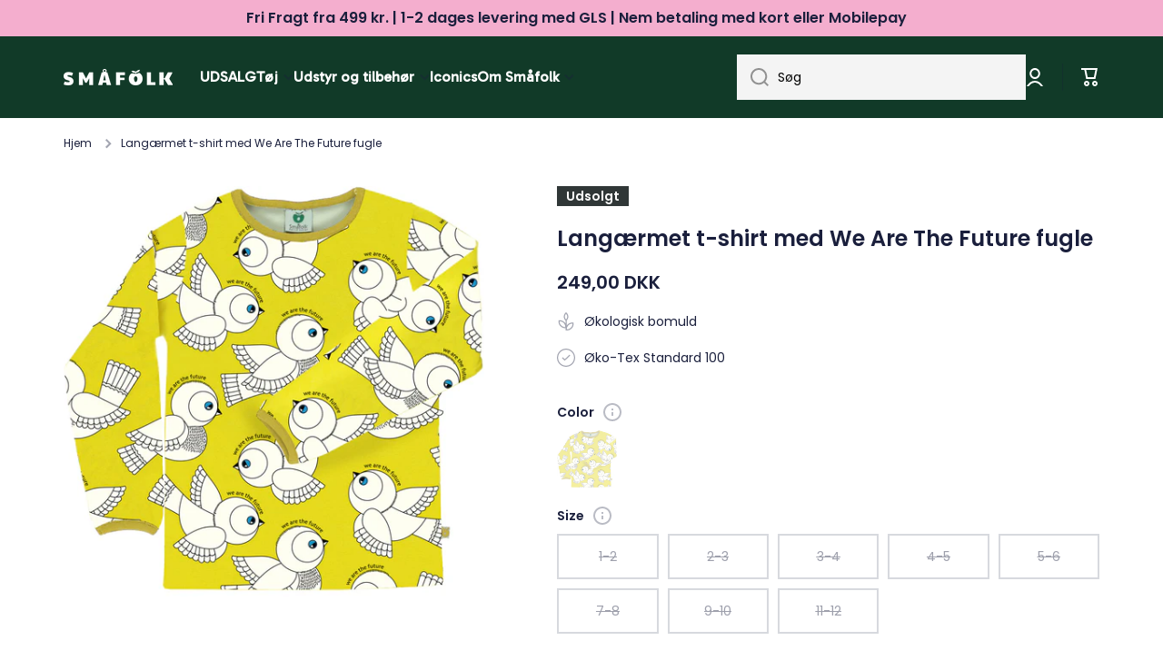

--- FILE ---
content_type: text/html; charset=utf-8
request_url: https://smafolk.dk/products/t-shirt-ls-we-are-the-future
body_size: 68166
content:
<!doctype html>
<html class="no-js" lang="da" data-role="main">
  <head>
<!-- Google Tag Manager -->
<script>(function(w,d,s,l,i){w[l]=w[l]||[];w[l].push({'gtm.start':
new Date().getTime(),event:'gtm.js'});var f=d.getElementsByTagName(s)[0],
j=d.createElement(s),dl=l!='dataLayer'?'&l='+l:'';j.async=true;j.src=
'https://www.googletagmanager.com/gtm.js?id='+i+dl;f.parentNode.insertBefore(j,f);
})(window,document,'script','dataLayer','GTM-NX45PC3');</script>
<!-- End Google Tag Manager -->
    <meta charset="utf-8">
    <meta http-equiv="X-UA-Compatible" content="IE=edge">
    <meta name="viewport" content="width=device-width,initial-scale=1">
    <meta name="theme-color" content=""><link rel="preconnect" href="https://cdn.shopify.com" crossorigin><link rel="icon" type="image/png" href="//smafolk.dk/cdn/shop/files/Smafolk_aeble_gron_RGB_32x32.png?v=1699520875"><link rel="preconnect" href="https://fonts.shopifycdn.com" crossorigin>


    

    
    <script src="//smafolk.dk/cdn/shop/t/2/assets/global.js?v=23145998243451645621665507633" defer="defer"></script>
    
    <script>window.performance && window.performance.mark && window.performance.mark('shopify.content_for_header.start');</script><meta name="facebook-domain-verification" content="uki8ntmmijd7paa567lzm24rvbel6y">
<meta name="google-site-verification" content="H2_g3CNKSG_vNnTGBvBH3aZrdl3sVRVIRP_4nb2w1Ts">
<meta id="shopify-digital-wallet" name="shopify-digital-wallet" content="/62807998642/digital_wallets/dialog">
<meta name="shopify-checkout-api-token" content="f6f5e8d4ac5e219178dfb8d15413e426">
<link rel="alternate" type="application/json+oembed" href="https://smafolk.dk/products/t-shirt-ls-we-are-the-future.oembed">
<script async="async" src="/checkouts/internal/preloads.js?locale=da-DK"></script>
<script id="apple-pay-shop-capabilities" type="application/json">{"shopId":62807998642,"countryCode":"DK","currencyCode":"DKK","merchantCapabilities":["supports3DS"],"merchantId":"gid:\/\/shopify\/Shop\/62807998642","merchantName":"Småfolk.dk","requiredBillingContactFields":["postalAddress","email","phone"],"requiredShippingContactFields":["postalAddress","email","phone"],"shippingType":"shipping","supportedNetworks":["visa","masterCard"],"total":{"type":"pending","label":"Småfolk.dk","amount":"1.00"},"shopifyPaymentsEnabled":true,"supportsSubscriptions":true}</script>
<script id="shopify-features" type="application/json">{"accessToken":"f6f5e8d4ac5e219178dfb8d15413e426","betas":["rich-media-storefront-analytics"],"domain":"smafolk.dk","predictiveSearch":true,"shopId":62807998642,"locale":"da"}</script>
<script>var Shopify = Shopify || {};
Shopify.shop = "66dcd9.myshopify.com";
Shopify.locale = "da";
Shopify.currency = {"active":"DKK","rate":"1.0"};
Shopify.country = "DK";
Shopify.theme = {"name":"Minion","id":131533045938,"schema_name":"Minion","schema_version":"1.4.0","theme_store_id":1571,"role":"main"};
Shopify.theme.handle = "null";
Shopify.theme.style = {"id":null,"handle":null};
Shopify.cdnHost = "smafolk.dk/cdn";
Shopify.routes = Shopify.routes || {};
Shopify.routes.root = "/";</script>
<script type="module">!function(o){(o.Shopify=o.Shopify||{}).modules=!0}(window);</script>
<script>!function(o){function n(){var o=[];function n(){o.push(Array.prototype.slice.apply(arguments))}return n.q=o,n}var t=o.Shopify=o.Shopify||{};t.loadFeatures=n(),t.autoloadFeatures=n()}(window);</script>
<script id="shop-js-analytics" type="application/json">{"pageType":"product"}</script>
<script defer="defer" async type="module" src="//smafolk.dk/cdn/shopifycloud/shop-js/modules/v2/client.init-shop-cart-sync_BWUFHQxD.da.esm.js"></script>
<script defer="defer" async type="module" src="//smafolk.dk/cdn/shopifycloud/shop-js/modules/v2/chunk.common_CxPaeDJ-.esm.js"></script>
<script defer="defer" async type="module" src="//smafolk.dk/cdn/shopifycloud/shop-js/modules/v2/chunk.modal_DY3Xiats.esm.js"></script>
<script type="module">
  await import("//smafolk.dk/cdn/shopifycloud/shop-js/modules/v2/client.init-shop-cart-sync_BWUFHQxD.da.esm.js");
await import("//smafolk.dk/cdn/shopifycloud/shop-js/modules/v2/chunk.common_CxPaeDJ-.esm.js");
await import("//smafolk.dk/cdn/shopifycloud/shop-js/modules/v2/chunk.modal_DY3Xiats.esm.js");

  window.Shopify.SignInWithShop?.initShopCartSync?.({"fedCMEnabled":true,"windoidEnabled":true});

</script>
<script>(function() {
  var isLoaded = false;
  function asyncLoad() {
    if (isLoaded) return;
    isLoaded = true;
    var urls = ["https:\/\/ecommplugins-scripts.trustpilot.com\/v2.1\/js\/header.min.js?settings=eyJrZXkiOiI1OGxRRjJkZkkxVUlyd3JVIiwicyI6Im5vbmUifQ==\u0026shop=66dcd9.myshopify.com","https:\/\/ecommplugins-trustboxsettings.trustpilot.com\/66dcd9.myshopify.com.js?settings=1726144827204\u0026shop=66dcd9.myshopify.com","https:\/\/cdn.shopify.com\/s\/files\/1\/0628\/0799\/8642\/t\/2\/assets\/yoast-active-script.js?v=1682603012\u0026shop=66dcd9.myshopify.com"];
    for (var i = 0; i < urls.length; i++) {
      var s = document.createElement('script');
      s.type = 'text/javascript';
      s.async = true;
      s.src = urls[i];
      var x = document.getElementsByTagName('script')[0];
      x.parentNode.insertBefore(s, x);
    }
  };
  if(window.attachEvent) {
    window.attachEvent('onload', asyncLoad);
  } else {
    window.addEventListener('load', asyncLoad, false);
  }
})();</script>
<script id="__st">var __st={"a":62807998642,"offset":3600,"reqid":"3e3db612-5fdd-4f37-8449-19be9aeee56c-1769853360","pageurl":"smafolk.dk\/products\/t-shirt-ls-we-are-the-future","u":"22c91c9631b5","p":"product","rtyp":"product","rid":7506982076594};</script>
<script>window.ShopifyPaypalV4VisibilityTracking = true;</script>
<script id="captcha-bootstrap">!function(){'use strict';const t='contact',e='account',n='new_comment',o=[[t,t],['blogs',n],['comments',n],[t,'customer']],c=[[e,'customer_login'],[e,'guest_login'],[e,'recover_customer_password'],[e,'create_customer']],r=t=>t.map((([t,e])=>`form[action*='/${t}']:not([data-nocaptcha='true']) input[name='form_type'][value='${e}']`)).join(','),a=t=>()=>t?[...document.querySelectorAll(t)].map((t=>t.form)):[];function s(){const t=[...o],e=r(t);return a(e)}const i='password',u='form_key',d=['recaptcha-v3-token','g-recaptcha-response','h-captcha-response',i],f=()=>{try{return window.sessionStorage}catch{return}},m='__shopify_v',_=t=>t.elements[u];function p(t,e,n=!1){try{const o=window.sessionStorage,c=JSON.parse(o.getItem(e)),{data:r}=function(t){const{data:e,action:n}=t;return t[m]||n?{data:e,action:n}:{data:t,action:n}}(c);for(const[e,n]of Object.entries(r))t.elements[e]&&(t.elements[e].value=n);n&&o.removeItem(e)}catch(o){console.error('form repopulation failed',{error:o})}}const l='form_type',E='cptcha';function T(t){t.dataset[E]=!0}const w=window,h=w.document,L='Shopify',v='ce_forms',y='captcha';let A=!1;((t,e)=>{const n=(g='f06e6c50-85a8-45c8-87d0-21a2b65856fe',I='https://cdn.shopify.com/shopifycloud/storefront-forms-hcaptcha/ce_storefront_forms_captcha_hcaptcha.v1.5.2.iife.js',D={infoText:'Beskyttet af hCaptcha',privacyText:'Beskyttelse af persondata',termsText:'Vilkår'},(t,e,n)=>{const o=w[L][v],c=o.bindForm;if(c)return c(t,g,e,D).then(n);var r;o.q.push([[t,g,e,D],n]),r=I,A||(h.body.append(Object.assign(h.createElement('script'),{id:'captcha-provider',async:!0,src:r})),A=!0)});var g,I,D;w[L]=w[L]||{},w[L][v]=w[L][v]||{},w[L][v].q=[],w[L][y]=w[L][y]||{},w[L][y].protect=function(t,e){n(t,void 0,e),T(t)},Object.freeze(w[L][y]),function(t,e,n,w,h,L){const[v,y,A,g]=function(t,e,n){const i=e?o:[],u=t?c:[],d=[...i,...u],f=r(d),m=r(i),_=r(d.filter((([t,e])=>n.includes(e))));return[a(f),a(m),a(_),s()]}(w,h,L),I=t=>{const e=t.target;return e instanceof HTMLFormElement?e:e&&e.form},D=t=>v().includes(t);t.addEventListener('submit',(t=>{const e=I(t);if(!e)return;const n=D(e)&&!e.dataset.hcaptchaBound&&!e.dataset.recaptchaBound,o=_(e),c=g().includes(e)&&(!o||!o.value);(n||c)&&t.preventDefault(),c&&!n&&(function(t){try{if(!f())return;!function(t){const e=f();if(!e)return;const n=_(t);if(!n)return;const o=n.value;o&&e.removeItem(o)}(t);const e=Array.from(Array(32),(()=>Math.random().toString(36)[2])).join('');!function(t,e){_(t)||t.append(Object.assign(document.createElement('input'),{type:'hidden',name:u})),t.elements[u].value=e}(t,e),function(t,e){const n=f();if(!n)return;const o=[...t.querySelectorAll(`input[type='${i}']`)].map((({name:t})=>t)),c=[...d,...o],r={};for(const[a,s]of new FormData(t).entries())c.includes(a)||(r[a]=s);n.setItem(e,JSON.stringify({[m]:1,action:t.action,data:r}))}(t,e)}catch(e){console.error('failed to persist form',e)}}(e),e.submit())}));const S=(t,e)=>{t&&!t.dataset[E]&&(n(t,e.some((e=>e===t))),T(t))};for(const o of['focusin','change'])t.addEventListener(o,(t=>{const e=I(t);D(e)&&S(e,y())}));const B=e.get('form_key'),M=e.get(l),P=B&&M;t.addEventListener('DOMContentLoaded',(()=>{const t=y();if(P)for(const e of t)e.elements[l].value===M&&p(e,B);[...new Set([...A(),...v().filter((t=>'true'===t.dataset.shopifyCaptcha))])].forEach((e=>S(e,t)))}))}(h,new URLSearchParams(w.location.search),n,t,e,['guest_login'])})(!0,!0)}();</script>
<script integrity="sha256-4kQ18oKyAcykRKYeNunJcIwy7WH5gtpwJnB7kiuLZ1E=" data-source-attribution="shopify.loadfeatures" defer="defer" src="//smafolk.dk/cdn/shopifycloud/storefront/assets/storefront/load_feature-a0a9edcb.js" crossorigin="anonymous"></script>
<script data-source-attribution="shopify.dynamic_checkout.dynamic.init">var Shopify=Shopify||{};Shopify.PaymentButton=Shopify.PaymentButton||{isStorefrontPortableWallets:!0,init:function(){window.Shopify.PaymentButton.init=function(){};var t=document.createElement("script");t.src="https://smafolk.dk/cdn/shopifycloud/portable-wallets/latest/portable-wallets.da.js",t.type="module",document.head.appendChild(t)}};
</script>
<script data-source-attribution="shopify.dynamic_checkout.buyer_consent">
  function portableWalletsHideBuyerConsent(e){var t=document.getElementById("shopify-buyer-consent"),n=document.getElementById("shopify-subscription-policy-button");t&&n&&(t.classList.add("hidden"),t.setAttribute("aria-hidden","true"),n.removeEventListener("click",e))}function portableWalletsShowBuyerConsent(e){var t=document.getElementById("shopify-buyer-consent"),n=document.getElementById("shopify-subscription-policy-button");t&&n&&(t.classList.remove("hidden"),t.removeAttribute("aria-hidden"),n.addEventListener("click",e))}window.Shopify?.PaymentButton&&(window.Shopify.PaymentButton.hideBuyerConsent=portableWalletsHideBuyerConsent,window.Shopify.PaymentButton.showBuyerConsent=portableWalletsShowBuyerConsent);
</script>
<script data-source-attribution="shopify.dynamic_checkout.cart.bootstrap">document.addEventListener("DOMContentLoaded",(function(){function t(){return document.querySelector("shopify-accelerated-checkout-cart, shopify-accelerated-checkout")}if(t())Shopify.PaymentButton.init();else{new MutationObserver((function(e,n){t()&&(Shopify.PaymentButton.init(),n.disconnect())})).observe(document.body,{childList:!0,subtree:!0})}}));
</script>
<link id="shopify-accelerated-checkout-styles" rel="stylesheet" media="screen" href="https://smafolk.dk/cdn/shopifycloud/portable-wallets/latest/accelerated-checkout-backwards-compat.css" crossorigin="anonymous">
<style id="shopify-accelerated-checkout-cart">
        #shopify-buyer-consent {
  margin-top: 1em;
  display: inline-block;
  width: 100%;
}

#shopify-buyer-consent.hidden {
  display: none;
}

#shopify-subscription-policy-button {
  background: none;
  border: none;
  padding: 0;
  text-decoration: underline;
  font-size: inherit;
  cursor: pointer;
}

#shopify-subscription-policy-button::before {
  box-shadow: none;
}

      </style>
<script id="sections-script" data-sections="main-product,footer" defer="defer" src="//smafolk.dk/cdn/shop/t/2/compiled_assets/scripts.js?v=1931"></script>
<script>window.performance && window.performance.mark && window.performance.mark('shopify.content_for_header.end');</script>
    <script>
function feedback() {
  const p = window.Shopify.customerPrivacy;
  console.log(`Tracking ${p.userCanBeTracked() ? "en" : "dis"}abled`);
}
window.Shopify.loadFeatures(
  [
    {
      name: "consent-tracking-api",
      version: "0.1",
    },
  ],
  function (error) {
    if (error) throw error;
    if ("Cookiebot" in window)
      window.Shopify.customerPrivacy.setTrackingConsent({
        "analytics": false,
        "marketing": false,
        "preferences": false,
        "sale_of_data": false,
      }, () => console.log("Awaiting consent")
    );
  }
);
window.addEventListener("CookiebotOnConsentReady", function () {
  const C = Cookiebot.consent;
  window.Shopify.customerPrivacy.setTrackingConsent({
      "analytics": C["statistics"],
      "marketing": C["marketing"],
      "preferences": C["preferences"],
      "sale_of_data": C["marketing"],
    }, () => console.log("Consent captured")
  );
});
</script>

    
    <style data-shopify>    
      @font-face {
  font-family: Poppins;
  font-weight: 400;
  font-style: normal;
  font-display: swap;
  src: url("//smafolk.dk/cdn/fonts/poppins/poppins_n4.0ba78fa5af9b0e1a374041b3ceaadf0a43b41362.woff2") format("woff2"),
       url("//smafolk.dk/cdn/fonts/poppins/poppins_n4.214741a72ff2596839fc9760ee7a770386cf16ca.woff") format("woff");
}

@font-face {
  font-family: Poppins;
  font-weight: 600;
  font-style: normal;
  font-display: swap;
  src: url("//smafolk.dk/cdn/fonts/poppins/poppins_n6.aa29d4918bc243723d56b59572e18228ed0786f6.woff2") format("woff2"),
       url("//smafolk.dk/cdn/fonts/poppins/poppins_n6.5f815d845fe073750885d5b7e619ee00e8111208.woff") format("woff");
}

@font-face {
  font-family: Poppins;
  font-weight: 400;
  font-style: italic;
  font-display: swap;
  src: url("//smafolk.dk/cdn/fonts/poppins/poppins_i4.846ad1e22474f856bd6b81ba4585a60799a9f5d2.woff2") format("woff2"),
       url("//smafolk.dk/cdn/fonts/poppins/poppins_i4.56b43284e8b52fc64c1fd271f289a39e8477e9ec.woff") format("woff");
}

      @font-face {
  font-family: Poppins;
  font-weight: 600;
  font-style: italic;
  font-display: swap;
  src: url("//smafolk.dk/cdn/fonts/poppins/poppins_i6.bb8044d6203f492888d626dafda3c2999253e8e9.woff2") format("woff2"),
       url("//smafolk.dk/cdn/fonts/poppins/poppins_i6.e233dec1a61b1e7dead9f920159eda42280a02c3.woff") format("woff");
}

      @font-face {
  font-family: Poppins;
  font-weight: 600;
  font-style: normal;
  font-display: swap;
  src: url("//smafolk.dk/cdn/fonts/poppins/poppins_n6.aa29d4918bc243723d56b59572e18228ed0786f6.woff2") format("woff2"),
       url("//smafolk.dk/cdn/fonts/poppins/poppins_n6.5f815d845fe073750885d5b7e619ee00e8111208.woff") format("woff");
}

    
      :root {
    	--duration-short: .2s;
        --duration-medium: .3s;
    	--duration-large: .5s;
    	--animation-bezier: ease;
    	--zoom-animation-bezier: cubic-bezier(.15,.75,.5,1);
    
        --animation-type: cubic-bezier(0, 0, 0.3, 1);
        --animation-time: .5s;

        --product-thumbnail_move-up: 0.35s;
        --product-thumbnail_move-up_type: linear;
        --product-thumbnail-button_opacity_hover: 0.15s;
        --product-thumbnail-button_opacity_over: 0.3s;
        --product-thumbnail-button_opacity_type: linear;
        --product-thumbnail-button_move: 0.35s;
        --product-thumbnail-button_move_type: linear;

        --font-heading-family: Poppins, sans-serif;
        --font-heading-style: normal;
        --font-heading-weight: 600;
    
        --font-body-family: Poppins, sans-serif;
        --font-body-style: normal;
        --font-body-weight: 400;
    	--font-body-bold-weight: 600;
    	--font-button-weight: 400;
    
    	--font-heading-scale: 1.0;
        --font-body-scale: 1.0;
    
        --font-body-size: calc(16px * var(--font-body-scale));
        --font-body-line-height: 130%;
        --font-body2-size: calc(14px * var(--font-body-scale));
        --font-body2-line-height: 130%;
        --font-body3-size: calc(12px * var(--font-body-scale));
        --font-body3-line-height: 130%;
        --font-body4-size: calc(10px * var(--font-body-scale));
        --font-body4-line-height: 130%;

        --color-body-background: #ffffff;
        --color-secondary-background: #f4aece;
      	--color-section-background: var(--color-secondary-background);--color-simple-dropdown: #ffffff;
    	--color-vertical-menu-dropdown: #ffffff;

        --color-base:#1a1f3c;
    	--color-base-rgb: 26, 31, 60;
        --color-accent:#1a1f3c;
        --color-subheading: var(--color-accent);
        --color-text-link:#e33365;

        --color-price: #1a1f3c;
        --color-old-price: #d20404;
        --color-lines-borders: rgba(26, 31, 60, 0.3);
        --color-input-background: #f4f4f4;
        --color-input-text: #000000;
        --color-input-background-active: var(--color-body-background);
        --opacity-icons: 0.4;

    	--mobile-focus-color: rgba(26, 31, 60, 0.04);

    	--shadow: 0px 4px 20px rgba(22, 19, 69, 0.13);--auto-text-color-button-light:#ffffff;
    	--auto-text-color-button-dark:var(--color-base);
    	--auto-input-color-active-border-light: rgba(255,255,255,0.3);
    	--auto-input-color-active-border-dark:rgba(var(--color-base-rgb),0.3);--auto-text-color-input-light:#ffffff;
    	--auto-text-color-input-dark:var(--color-input-text);--auto-text-color-accent: #ffffff
   		
;--auto-text-color--with-base-color: #ffffff;--radius: 0px;
    	--radius-input: 0px;
    	--radius-button: 0px;
    	--radius-badge:0;
    	--radius-checkbox:0;

        --color-badge-1:#f4aece;--color-badge-1-text: var(--auto-text-color-button-dark);--color-badge-2:#ef6c00;--color-badge-2-text: var(--auto-text-color-button-light);--color-badge-3:#303737;--color-badge-3-text: var(--auto-text-color-button-light);--color-free-delivery-bar: #f5f5f5;
      
    	--color-error: #d20404;
    
        --form_field-height: 50px;

        --page-width: 1600px;
        --page-padding: 20px;

        --sections-top-spacing: 100px;
    	--sections-top-spacing-mobile: 80px;
		--sections-top-spacing--medium: 80px;
    	--sections-top-spacing--medium-mobile: 60px;
		--sections-top-spacing--small: 40px;
    	--sections-top-spacing--small-mobile: 40px;

        --padding1: 10px;
        --padding2: 20px;
        --padding3: 30px;
        --padding4: 40px;
    	--padding5: 60px;
      }

      *,
      *::before,
      *::after {
      	box-sizing: border-box;
      }
      html {
        box-sizing: border-box;
        height: 100%;
     	-webkit-tap-highlight-color: transparent;
    	scroll-behavior: smooth;
      }
      body {
        display: grid;
        grid-template-rows: auto auto 1fr auto;
        grid-template-columns: 100%;
        min-height: 100%;
        margin: 0;
        font-size: var(--font-body-size);
        line-height: var(--font-body-line-height);
        color: var(--color-base);
    	background: var(--color-body-background);
        font-family: var(--font-body-family);
        font-style: var(--font-body-style);
        font-weight: var(--font-body-weight);
        -webkit-text-size-adjust: none;
    	text-size-adjust: none;
    	overflow-x: hidden;
      }.btn{
        --background: var(--color-accent);--color: var(--auto-text-color-button-light);
    	--fill: var(--auto-text-color-button-light);}.btn--secondary{
        --background: var(--color-base);--color: var(--auto-text-color-button-light);
    	--fill: var(--auto-text-color-button-light);}
    
    .visually-hidden {
      position: absolute!important;
      overflow: hidden;
      margin: -1px;
      border: 0;
      clip: rect(0 0 0 0);
      word-wrap: normal!important;
    }
    .visually-hidden:not(:focus),
    .visually-hidden:not(:focus-visible){
      width: 1px;
      height: 1px;
      padding: 0;
    }
    .announcement-bar{
      opacity:0;
    }
    .popup-modal{
      display: none;
    }.js #MainContent{
      opacity:0;
      transition: opacity 1s var(--animation-bezier);
    }
    .js.dom-loaded #MainContent{
      opacity:1;
    }</style>

    <link href="//smafolk.dk/cdn/shop/t/2/assets/base.css?v=54337716923411509881750753227" rel="stylesheet" type="text/css" media="all" />
<link rel="preload" as="font" href="//smafolk.dk/cdn/fonts/poppins/poppins_n4.0ba78fa5af9b0e1a374041b3ceaadf0a43b41362.woff2" type="font/woff2" crossorigin><link rel="preload" as="font" href="//smafolk.dk/cdn/fonts/poppins/poppins_n6.aa29d4918bc243723d56b59572e18228ed0786f6.woff2" type="font/woff2" crossorigin><link rel="stylesheet" href="//smafolk.dk/cdn/shop/t/2/assets/component-predictive-search.css?v=132688594930486358221663923485" media="print" onload="this.media='all'"><script>
      document.documentElement.className = document.documentElement.className.replace('no-js', 'js');
      if (Shopify.designMode) {
        document.documentElement.classList.add('shopify-design-mode');
      }
      document.addEventListener("DOMContentLoaded", function(event) {
        document.documentElement.classList.add('dom-loaded');
      });
    </script>

  
<script>
    
    
    
    
    var gsf_conversion_data = {page_type : 'product', event : 'view_item', data : {product_data : [{variant_id : 42533762728114, product_id : 7506982076594, name : "Langærmet t-shirt med We Are The Future fugle", price : "249.00", currency : "DKK", sku : "23-0025-1435001", brand : "Småfolk", variant : "Yellow / 1-2", category : "Overdele", quantity : "0" }], total_price : "249.00", shop_currency : "DKK"}};
    
</script>


                      <script src="//smafolk.dk/cdn/shop/t/2/assets/bss-file-configdata.js?v=19453381437224918031695019244" type="text/javascript"></script> <script src="//smafolk.dk/cdn/shop/t/2/assets/bss-file-configdata-banner.js?v=151034973688681356691683811655" type="text/javascript"></script> <script src="//smafolk.dk/cdn/shop/t/2/assets/bss-file-configdata-popup.js?v=173992696638277510541685014784" type="text/javascript"></script><script>
                if (typeof BSS_PL == 'undefined') {
                    var BSS_PL = {};
                }
                var bssPlApiServer = "https://product-labels-pro.bsscommerce.com";
                BSS_PL.customerTags = 'null';
                BSS_PL.customerId = 'null';
                BSS_PL.configData = configDatas;
                BSS_PL.configDataBanner = configDataBanners ? configDataBanners : [];
                BSS_PL.configDataPopup = configDataPopups ? configDataPopups : [];
                BSS_PL.storeId = 34514;
                BSS_PL.currentPlan = "ten_usd";
                BSS_PL.storeIdCustomOld = "10678";
                BSS_PL.storeIdOldWIthPriority = "12200";
                BSS_PL.apiServerProduction = "https://product-labels-pro.bsscommerce.com";
                
                BSS_PL.integration = {"laiReview":{"status":0,"config":[]}}
                </script>
            <style>
.homepage-slideshow .slick-slide .bss_pl_img {
    visibility: hidden !important;
}
</style>
                        



<!-- BEGIN app block: shopify://apps/geo-pro-geolocation/blocks/geopro/16fc5313-7aee-4e90-ac95-f50fc7c8b657 --><!-- This snippet is used to load Geo:Pro data on the storefront -->
<meta class='geo-ip' content='[base64]'>
<!-- This snippet initializes the plugin -->
<script async>
  try {
    const loadGeoPro=()=>{let e=e=>{if(!e||e.isCrawler||"success"!==e.message){window.geopro_cancel="1";return}let o=e.isAdmin?"el-geoip-location-admin":"el-geoip-location",s=Date.now()+864e5;localStorage.setItem(o,JSON.stringify({value:e.data,expires:s})),e.isAdmin&&localStorage.setItem("el-geoip-admin",JSON.stringify({value:"1",expires:s}))},o=new XMLHttpRequest;o.open("GET","https://geo.geoproapp.com?x-api-key=91e359ab7-2b63-539e-1de2-c4bf731367a7",!0),o.responseType="json",o.onload=()=>e(200===o.status?o.response:null),o.send()},load=!["el-geoip-location-admin","el-geoip-location"].some(e=>{try{let o=JSON.parse(localStorage.getItem(e));return o&&o.expires>Date.now()}catch(s){return!1}});load&&loadGeoPro();
  } catch(e) {
    console.warn('Geo:Pro error', e);
    window.geopro_cancel = '1';
  }
</script>
<script src="https://cdn.shopify.com/extensions/019b746b-26da-7a64-a671-397924f34f11/easylocation-195/assets/easylocation-storefront.min.js" type="text/javascript" async></script>


<!-- END app block --><!-- BEGIN app block: shopify://apps/yoast-seo/blocks/metatags/7c777011-bc88-4743-a24e-64336e1e5b46 -->
<!-- This site is optimized with Yoast SEO for Shopify -->
<title>Langærmet t-shirt med We Are The Future fugle | Småfolk.dk</title>
<meta name="description" content="T-shirten er designet i Danmark og produceret i den aller bedste 100 % økologiske bomuld samt elastan, som gør T-shirten strækbar, blød og samtidig holder pasformen. Småfolks T-shirt er i flotte klare farver som dit barn kan lege, vokse og udforske deres fantasier i, samtidig med at barnet kan bevæge sig frit. Langærme" />
<link rel="canonical" href="https://smafolk.dk/products/t-shirt-ls-we-are-the-future" />
<meta name="robots" content="index, follow, max-image-preview:large, max-snippet:-1, max-video-preview:-1" />
<meta property="og:site_name" content="Småfolk.dk" />
<meta property="og:url" content="https://smafolk.dk/products/t-shirt-ls-we-are-the-future" />
<meta property="og:locale" content="en_US" />
<meta property="og:type" content="product" />
<meta property="og:title" content="Langærmet t-shirt med We Are The Future fugle | Småfolk.dk" />
<meta property="og:description" content="T-shirten er designet i Danmark og produceret i den aller bedste 100 % økologiske bomuld samt elastan, som gør T-shirten strækbar, blød og samtidig holder pasformen. Småfolks T-shirt er i flotte klare farver som dit barn kan lege, vokse og udforske deres fantasier i, samtidig med at barnet kan bevæge sig frit. Langærme" />
<meta property="og:image" content="https://smafolk.dk/cdn/shop/files/gheaw7r5yxnhxken5bsi.jpg?v=1724253739" />
<meta property="og:image:height" content="977" />
<meta property="og:image:width" content="1000" />
<meta property="og:availability" content="outofstock" />
<meta property="product:availability" content="out of stock" />
<meta property="product:condition" content="new" />
<meta property="product:price:amount" content="249.0" />
<meta property="product:price:currency" content="DKK" />
<meta property="product:retailer_item_id" content="23-0025-1435001" />
<meta name="twitter:card" content="summary_large_image" />
<script type="application/ld+json" id="yoast-schema-graph">
{
  "@context": "https://schema.org",
  "@graph": [
    {
      "@type": "WebSite",
      "@id": "https://smafolk.dk/#/schema/website/1",
      "url": "https://smafolk.dk",
      "name": "Småfolk.dk",
      "potentialAction": {
        "@type": "SearchAction",
        "target": "https://smafolk.dk/search?q={search_term_string}",
        "query-input": "required name=search_term_string"
      },
      "inLanguage": "da"
    },
    {
      "@type": "ItemPage",
      "@id": "https:\/\/smafolk.dk\/products\/t-shirt-ls-we-are-the-future",
      "name": "Langærmet t-shirt med We Are The Future fugle | Småfolk.dk",
      "description": "T-shirten er designet i Danmark og produceret i den aller bedste 100 % økologiske bomuld samt elastan, som gør T-shirten strækbar, blød og samtidig holder pasformen. Småfolks T-shirt er i flotte klare farver som dit barn kan lege, vokse og udforske deres fantasier i, samtidig med at barnet kan bevæge sig frit. Langærme",
      "datePublished": "2022-11-07T08:45:35+01:00",
      "breadcrumb": {
        "@id": "https:\/\/smafolk.dk\/products\/t-shirt-ls-we-are-the-future\/#\/schema\/breadcrumb"
      },
      "primaryImageOfPage": {
        "@id": "https://smafolk.dk/#/schema/ImageObject/51617384661325"
      },
      "image": [{
        "@id": "https://smafolk.dk/#/schema/ImageObject/51617384661325"
      }],
      "isPartOf": {
        "@id": "https://smafolk.dk/#/schema/website/1"
      },
      "url": "https:\/\/smafolk.dk\/products\/t-shirt-ls-we-are-the-future"
    },
    {
      "@type": "ImageObject",
      "@id": "https://smafolk.dk/#/schema/ImageObject/51617384661325",
      "width": 1000,
      "height": 977,
      "url": "https:\/\/smafolk.dk\/cdn\/shop\/files\/gheaw7r5yxnhxken5bsi.jpg?v=1724253739",
      "contentUrl": "https:\/\/smafolk.dk\/cdn\/shop\/files\/gheaw7r5yxnhxken5bsi.jpg?v=1724253739"
    },
    {
      "@type": "ProductGroup",
      "@id": "https:\/\/smafolk.dk\/products\/t-shirt-ls-we-are-the-future\/#\/schema\/Product",
      "brand": [{
        "@type": "Brand",
        "name": "Småfolk"
      }],
      "mainEntityOfPage": {
        "@id": "https:\/\/smafolk.dk\/products\/t-shirt-ls-we-are-the-future"
      },
      "name": "Langærmet t-shirt med We Are The Future fugle",
      "description": "T-shirten er designet i Danmark og produceret i den aller bedste 100 % økologiske bomuld samt elastan, som gør T-shirten strækbar, blød og samtidig holder pasformen. Småfolks T-shirt er i flotte klare farver som dit barn kan lege, vokse og udforske deres fantasier i, samtidig med at barnet kan bevæge sig frit. Langærme",
      "image": [{
        "@id": "https://smafolk.dk/#/schema/ImageObject/51617384661325"
      }],
      "productGroupID": "7506982076594",
      "hasVariant": [
        {
          "@type": "Product",
          "@id": "https://smafolk.dk/#/schema/Product/42533762760882",
          "name": "Langærmet t-shirt med We Are The Future fugle - Yellow \/ 11-12",
          "sku": "23-0025-1435011",
          "gtin": "5714438641531",
          "image": [{
            "@id": "https://smafolk.dk/#/schema/ImageObject/51617384661325"
          }],
          "offers": {
            "@type": "Offer",
            "@id": "https://smafolk.dk/#/schema/Offer/42533762760882",
            "availability": "https://schema.org/OutOfStock",
            "priceSpecification": [
              {
                "@type": "UnitPriceSpecification",
                "valueAddedTaxIncluded": true,
                "price": 249.0,
                "priceCurrency": "DKK"
              }
            ],
            "url": "https:\/\/smafolk.dk\/products\/t-shirt-ls-we-are-the-future?variant=42533762760882",
            "checkoutPageURLTemplate": "https:\/\/smafolk.dk\/cart\/add?id=42533762760882\u0026quantity=1"
          }
        },
        {
          "@type": "Product",
          "@id": "https://smafolk.dk/#/schema/Product/42533762957490",
          "name": "Langærmet t-shirt med We Are The Future fugle - Yellow \/ 9-10",
          "sku": "23-0025-1435009",
          "gtin": "5714438641524",
          "image": [{
            "@id": "https://smafolk.dk/#/schema/ImageObject/51617384661325"
          }],
          "offers": {
            "@type": "Offer",
            "@id": "https://smafolk.dk/#/schema/Offer/42533762957490",
            "availability": "https://schema.org/OutOfStock",
            "priceSpecification": [
              {
                "@type": "UnitPriceSpecification",
                "valueAddedTaxIncluded": true,
                "price": 249.0,
                "priceCurrency": "DKK"
              }
            ],
            "url": "https:\/\/smafolk.dk\/products\/t-shirt-ls-we-are-the-future?variant=42533762957490",
            "checkoutPageURLTemplate": "https:\/\/smafolk.dk\/cart\/add?id=42533762957490\u0026quantity=1"
          }
        },
        {
          "@type": "Product",
          "@id": "https://smafolk.dk/#/schema/Product/42533762924722",
          "name": "Langærmet t-shirt med We Are The Future fugle - Yellow \/ 7-8",
          "sku": "23-0025-1435007",
          "gtin": "5714438641517",
          "image": [{
            "@id": "https://smafolk.dk/#/schema/ImageObject/51617384661325"
          }],
          "offers": {
            "@type": "Offer",
            "@id": "https://smafolk.dk/#/schema/Offer/42533762924722",
            "availability": "https://schema.org/OutOfStock",
            "priceSpecification": [
              {
                "@type": "UnitPriceSpecification",
                "valueAddedTaxIncluded": true,
                "price": 249.0,
                "priceCurrency": "DKK"
              }
            ],
            "url": "https:\/\/smafolk.dk\/products\/t-shirt-ls-we-are-the-future?variant=42533762924722",
            "checkoutPageURLTemplate": "https:\/\/smafolk.dk\/cart\/add?id=42533762924722\u0026quantity=1"
          }
        },
        {
          "@type": "Product",
          "@id": "https://smafolk.dk/#/schema/Product/42533762891954",
          "name": "Langærmet t-shirt med We Are The Future fugle - Yellow \/ 5-6",
          "sku": "23-0025-1435005",
          "gtin": "5714438641500",
          "image": [{
            "@id": "https://smafolk.dk/#/schema/ImageObject/51617384661325"
          }],
          "offers": {
            "@type": "Offer",
            "@id": "https://smafolk.dk/#/schema/Offer/42533762891954",
            "availability": "https://schema.org/OutOfStock",
            "priceSpecification": [
              {
                "@type": "UnitPriceSpecification",
                "valueAddedTaxIncluded": true,
                "price": 249.0,
                "priceCurrency": "DKK"
              }
            ],
            "url": "https:\/\/smafolk.dk\/products\/t-shirt-ls-we-are-the-future?variant=42533762891954",
            "checkoutPageURLTemplate": "https:\/\/smafolk.dk\/cart\/add?id=42533762891954\u0026quantity=1"
          }
        },
        {
          "@type": "Product",
          "@id": "https://smafolk.dk/#/schema/Product/42533762859186",
          "name": "Langærmet t-shirt med We Are The Future fugle - Yellow \/ 4-5",
          "sku": "23-0025-1435004",
          "gtin": "5714438641494",
          "image": [{
            "@id": "https://smafolk.dk/#/schema/ImageObject/51617384661325"
          }],
          "offers": {
            "@type": "Offer",
            "@id": "https://smafolk.dk/#/schema/Offer/42533762859186",
            "availability": "https://schema.org/OutOfStock",
            "priceSpecification": [
              {
                "@type": "UnitPriceSpecification",
                "valueAddedTaxIncluded": true,
                "price": 249.0,
                "priceCurrency": "DKK"
              }
            ],
            "url": "https:\/\/smafolk.dk\/products\/t-shirt-ls-we-are-the-future?variant=42533762859186",
            "checkoutPageURLTemplate": "https:\/\/smafolk.dk\/cart\/add?id=42533762859186\u0026quantity=1"
          }
        },
        {
          "@type": "Product",
          "@id": "https://smafolk.dk/#/schema/Product/42533762826418",
          "name": "Langærmet t-shirt med We Are The Future fugle - Yellow \/ 3-4",
          "sku": "23-0025-1435003",
          "gtin": "5714438641487",
          "image": [{
            "@id": "https://smafolk.dk/#/schema/ImageObject/51617384661325"
          }],
          "offers": {
            "@type": "Offer",
            "@id": "https://smafolk.dk/#/schema/Offer/42533762826418",
            "availability": "https://schema.org/OutOfStock",
            "priceSpecification": [
              {
                "@type": "UnitPriceSpecification",
                "valueAddedTaxIncluded": true,
                "price": 249.0,
                "priceCurrency": "DKK"
              }
            ],
            "url": "https:\/\/smafolk.dk\/products\/t-shirt-ls-we-are-the-future?variant=42533762826418",
            "checkoutPageURLTemplate": "https:\/\/smafolk.dk\/cart\/add?id=42533762826418\u0026quantity=1"
          }
        },
        {
          "@type": "Product",
          "@id": "https://smafolk.dk/#/schema/Product/42533762793650",
          "name": "Langærmet t-shirt med We Are The Future fugle - Yellow \/ 2-3",
          "sku": "23-0025-1435002",
          "gtin": "5714438641470",
          "image": [{
            "@id": "https://smafolk.dk/#/schema/ImageObject/51617384661325"
          }],
          "offers": {
            "@type": "Offer",
            "@id": "https://smafolk.dk/#/schema/Offer/42533762793650",
            "availability": "https://schema.org/OutOfStock",
            "priceSpecification": [
              {
                "@type": "UnitPriceSpecification",
                "valueAddedTaxIncluded": true,
                "price": 249.0,
                "priceCurrency": "DKK"
              }
            ],
            "url": "https:\/\/smafolk.dk\/products\/t-shirt-ls-we-are-the-future?variant=42533762793650",
            "checkoutPageURLTemplate": "https:\/\/smafolk.dk\/cart\/add?id=42533762793650\u0026quantity=1"
          }
        },
        {
          "@type": "Product",
          "@id": "https://smafolk.dk/#/schema/Product/42533762728114",
          "name": "Langærmet t-shirt med We Are The Future fugle - Yellow \/ 1-2",
          "sku": "23-0025-1435001",
          "gtin": "5714438641463",
          "image": [{
            "@id": "https://smafolk.dk/#/schema/ImageObject/51617384661325"
          }],
          "offers": {
            "@type": "Offer",
            "@id": "https://smafolk.dk/#/schema/Offer/42533762728114",
            "availability": "https://schema.org/OutOfStock",
            "priceSpecification": [
              {
                "@type": "UnitPriceSpecification",
                "valueAddedTaxIncluded": true,
                "price": 249.0,
                "priceCurrency": "DKK"
              }
            ],
            "url": "https:\/\/smafolk.dk\/products\/t-shirt-ls-we-are-the-future?variant=42533762728114",
            "checkoutPageURLTemplate": "https:\/\/smafolk.dk\/cart\/add?id=42533762728114\u0026quantity=1"
          }
        }
      ],
      "url": "https:\/\/smafolk.dk\/products\/t-shirt-ls-we-are-the-future"
    },
    {
      "@type": "BreadcrumbList",
      "@id": "https:\/\/smafolk.dk\/products\/t-shirt-ls-we-are-the-future\/#\/schema\/breadcrumb",
      "itemListElement": [
        {
          "@type": "ListItem",
          "name": "Småfolk.dk",
          "item": "https:\/\/smafolk.dk",
          "position": 1
        },
        {
          "@type": "ListItem",
          "name": "Langærmet t-shirt med We Are The Future fugle",
          "position": 2
        }
      ]
    }

  ]}
</script>
<!--/ Yoast SEO -->
<!-- END app block --><!-- BEGIN app block: shopify://apps/seowill-redirects/blocks/brokenlink-404/cc7b1996-e567-42d0-8862-356092041863 -->
<script type="text/javascript">
    !function(t){var e={};function r(n){if(e[n])return e[n].exports;var o=e[n]={i:n,l:!1,exports:{}};return t[n].call(o.exports,o,o.exports,r),o.l=!0,o.exports}r.m=t,r.c=e,r.d=function(t,e,n){r.o(t,e)||Object.defineProperty(t,e,{enumerable:!0,get:n})},r.r=function(t){"undefined"!==typeof Symbol&&Symbol.toStringTag&&Object.defineProperty(t,Symbol.toStringTag,{value:"Module"}),Object.defineProperty(t,"__esModule",{value:!0})},r.t=function(t,e){if(1&e&&(t=r(t)),8&e)return t;if(4&e&&"object"===typeof t&&t&&t.__esModule)return t;var n=Object.create(null);if(r.r(n),Object.defineProperty(n,"default",{enumerable:!0,value:t}),2&e&&"string"!=typeof t)for(var o in t)r.d(n,o,function(e){return t[e]}.bind(null,o));return n},r.n=function(t){var e=t&&t.__esModule?function(){return t.default}:function(){return t};return r.d(e,"a",e),e},r.o=function(t,e){return Object.prototype.hasOwnProperty.call(t,e)},r.p="",r(r.s=11)}([function(t,e,r){"use strict";var n=r(2),o=Object.prototype.toString;function i(t){return"[object Array]"===o.call(t)}function a(t){return"undefined"===typeof t}function u(t){return null!==t&&"object"===typeof t}function s(t){return"[object Function]"===o.call(t)}function c(t,e){if(null!==t&&"undefined"!==typeof t)if("object"!==typeof t&&(t=[t]),i(t))for(var r=0,n=t.length;r<n;r++)e.call(null,t[r],r,t);else for(var o in t)Object.prototype.hasOwnProperty.call(t,o)&&e.call(null,t[o],o,t)}t.exports={isArray:i,isArrayBuffer:function(t){return"[object ArrayBuffer]"===o.call(t)},isBuffer:function(t){return null!==t&&!a(t)&&null!==t.constructor&&!a(t.constructor)&&"function"===typeof t.constructor.isBuffer&&t.constructor.isBuffer(t)},isFormData:function(t){return"undefined"!==typeof FormData&&t instanceof FormData},isArrayBufferView:function(t){return"undefined"!==typeof ArrayBuffer&&ArrayBuffer.isView?ArrayBuffer.isView(t):t&&t.buffer&&t.buffer instanceof ArrayBuffer},isString:function(t){return"string"===typeof t},isNumber:function(t){return"number"===typeof t},isObject:u,isUndefined:a,isDate:function(t){return"[object Date]"===o.call(t)},isFile:function(t){return"[object File]"===o.call(t)},isBlob:function(t){return"[object Blob]"===o.call(t)},isFunction:s,isStream:function(t){return u(t)&&s(t.pipe)},isURLSearchParams:function(t){return"undefined"!==typeof URLSearchParams&&t instanceof URLSearchParams},isStandardBrowserEnv:function(){return("undefined"===typeof navigator||"ReactNative"!==navigator.product&&"NativeScript"!==navigator.product&&"NS"!==navigator.product)&&("undefined"!==typeof window&&"undefined"!==typeof document)},forEach:c,merge:function t(){var e={};function r(r,n){"object"===typeof e[n]&&"object"===typeof r?e[n]=t(e[n],r):e[n]=r}for(var n=0,o=arguments.length;n<o;n++)c(arguments[n],r);return e},deepMerge:function t(){var e={};function r(r,n){"object"===typeof e[n]&&"object"===typeof r?e[n]=t(e[n],r):e[n]="object"===typeof r?t({},r):r}for(var n=0,o=arguments.length;n<o;n++)c(arguments[n],r);return e},extend:function(t,e,r){return c(e,(function(e,o){t[o]=r&&"function"===typeof e?n(e,r):e})),t},trim:function(t){return t.replace(/^\s*/,"").replace(/\s*$/,"")}}},function(t,e,r){t.exports=r(12)},function(t,e,r){"use strict";t.exports=function(t,e){return function(){for(var r=new Array(arguments.length),n=0;n<r.length;n++)r[n]=arguments[n];return t.apply(e,r)}}},function(t,e,r){"use strict";var n=r(0);function o(t){return encodeURIComponent(t).replace(/%40/gi,"@").replace(/%3A/gi,":").replace(/%24/g,"$").replace(/%2C/gi,",").replace(/%20/g,"+").replace(/%5B/gi,"[").replace(/%5D/gi,"]")}t.exports=function(t,e,r){if(!e)return t;var i;if(r)i=r(e);else if(n.isURLSearchParams(e))i=e.toString();else{var a=[];n.forEach(e,(function(t,e){null!==t&&"undefined"!==typeof t&&(n.isArray(t)?e+="[]":t=[t],n.forEach(t,(function(t){n.isDate(t)?t=t.toISOString():n.isObject(t)&&(t=JSON.stringify(t)),a.push(o(e)+"="+o(t))})))})),i=a.join("&")}if(i){var u=t.indexOf("#");-1!==u&&(t=t.slice(0,u)),t+=(-1===t.indexOf("?")?"?":"&")+i}return t}},function(t,e,r){"use strict";t.exports=function(t){return!(!t||!t.__CANCEL__)}},function(t,e,r){"use strict";(function(e){var n=r(0),o=r(19),i={"Content-Type":"application/x-www-form-urlencoded"};function a(t,e){!n.isUndefined(t)&&n.isUndefined(t["Content-Type"])&&(t["Content-Type"]=e)}var u={adapter:function(){var t;return("undefined"!==typeof XMLHttpRequest||"undefined"!==typeof e&&"[object process]"===Object.prototype.toString.call(e))&&(t=r(6)),t}(),transformRequest:[function(t,e){return o(e,"Accept"),o(e,"Content-Type"),n.isFormData(t)||n.isArrayBuffer(t)||n.isBuffer(t)||n.isStream(t)||n.isFile(t)||n.isBlob(t)?t:n.isArrayBufferView(t)?t.buffer:n.isURLSearchParams(t)?(a(e,"application/x-www-form-urlencoded;charset=utf-8"),t.toString()):n.isObject(t)?(a(e,"application/json;charset=utf-8"),JSON.stringify(t)):t}],transformResponse:[function(t){if("string"===typeof t)try{t=JSON.parse(t)}catch(e){}return t}],timeout:0,xsrfCookieName:"XSRF-TOKEN",xsrfHeaderName:"X-XSRF-TOKEN",maxContentLength:-1,validateStatus:function(t){return t>=200&&t<300},headers:{common:{Accept:"application/json, text/plain, */*"}}};n.forEach(["delete","get","head"],(function(t){u.headers[t]={}})),n.forEach(["post","put","patch"],(function(t){u.headers[t]=n.merge(i)})),t.exports=u}).call(this,r(18))},function(t,e,r){"use strict";var n=r(0),o=r(20),i=r(3),a=r(22),u=r(25),s=r(26),c=r(7);t.exports=function(t){return new Promise((function(e,f){var l=t.data,p=t.headers;n.isFormData(l)&&delete p["Content-Type"];var h=new XMLHttpRequest;if(t.auth){var d=t.auth.username||"",m=t.auth.password||"";p.Authorization="Basic "+btoa(d+":"+m)}var y=a(t.baseURL,t.url);if(h.open(t.method.toUpperCase(),i(y,t.params,t.paramsSerializer),!0),h.timeout=t.timeout,h.onreadystatechange=function(){if(h&&4===h.readyState&&(0!==h.status||h.responseURL&&0===h.responseURL.indexOf("file:"))){var r="getAllResponseHeaders"in h?u(h.getAllResponseHeaders()):null,n={data:t.responseType&&"text"!==t.responseType?h.response:h.responseText,status:h.status,statusText:h.statusText,headers:r,config:t,request:h};o(e,f,n),h=null}},h.onabort=function(){h&&(f(c("Request aborted",t,"ECONNABORTED",h)),h=null)},h.onerror=function(){f(c("Network Error",t,null,h)),h=null},h.ontimeout=function(){var e="timeout of "+t.timeout+"ms exceeded";t.timeoutErrorMessage&&(e=t.timeoutErrorMessage),f(c(e,t,"ECONNABORTED",h)),h=null},n.isStandardBrowserEnv()){var v=r(27),g=(t.withCredentials||s(y))&&t.xsrfCookieName?v.read(t.xsrfCookieName):void 0;g&&(p[t.xsrfHeaderName]=g)}if("setRequestHeader"in h&&n.forEach(p,(function(t,e){"undefined"===typeof l&&"content-type"===e.toLowerCase()?delete p[e]:h.setRequestHeader(e,t)})),n.isUndefined(t.withCredentials)||(h.withCredentials=!!t.withCredentials),t.responseType)try{h.responseType=t.responseType}catch(w){if("json"!==t.responseType)throw w}"function"===typeof t.onDownloadProgress&&h.addEventListener("progress",t.onDownloadProgress),"function"===typeof t.onUploadProgress&&h.upload&&h.upload.addEventListener("progress",t.onUploadProgress),t.cancelToken&&t.cancelToken.promise.then((function(t){h&&(h.abort(),f(t),h=null)})),void 0===l&&(l=null),h.send(l)}))}},function(t,e,r){"use strict";var n=r(21);t.exports=function(t,e,r,o,i){var a=new Error(t);return n(a,e,r,o,i)}},function(t,e,r){"use strict";var n=r(0);t.exports=function(t,e){e=e||{};var r={},o=["url","method","params","data"],i=["headers","auth","proxy"],a=["baseURL","url","transformRequest","transformResponse","paramsSerializer","timeout","withCredentials","adapter","responseType","xsrfCookieName","xsrfHeaderName","onUploadProgress","onDownloadProgress","maxContentLength","validateStatus","maxRedirects","httpAgent","httpsAgent","cancelToken","socketPath"];n.forEach(o,(function(t){"undefined"!==typeof e[t]&&(r[t]=e[t])})),n.forEach(i,(function(o){n.isObject(e[o])?r[o]=n.deepMerge(t[o],e[o]):"undefined"!==typeof e[o]?r[o]=e[o]:n.isObject(t[o])?r[o]=n.deepMerge(t[o]):"undefined"!==typeof t[o]&&(r[o]=t[o])})),n.forEach(a,(function(n){"undefined"!==typeof e[n]?r[n]=e[n]:"undefined"!==typeof t[n]&&(r[n]=t[n])}));var u=o.concat(i).concat(a),s=Object.keys(e).filter((function(t){return-1===u.indexOf(t)}));return n.forEach(s,(function(n){"undefined"!==typeof e[n]?r[n]=e[n]:"undefined"!==typeof t[n]&&(r[n]=t[n])})),r}},function(t,e,r){"use strict";function n(t){this.message=t}n.prototype.toString=function(){return"Cancel"+(this.message?": "+this.message:"")},n.prototype.__CANCEL__=!0,t.exports=n},function(t,e,r){t.exports=r(13)},function(t,e,r){t.exports=r(30)},function(t,e,r){var n=function(t){"use strict";var e=Object.prototype,r=e.hasOwnProperty,n="function"===typeof Symbol?Symbol:{},o=n.iterator||"@@iterator",i=n.asyncIterator||"@@asyncIterator",a=n.toStringTag||"@@toStringTag";function u(t,e,r){return Object.defineProperty(t,e,{value:r,enumerable:!0,configurable:!0,writable:!0}),t[e]}try{u({},"")}catch(S){u=function(t,e,r){return t[e]=r}}function s(t,e,r,n){var o=e&&e.prototype instanceof l?e:l,i=Object.create(o.prototype),a=new L(n||[]);return i._invoke=function(t,e,r){var n="suspendedStart";return function(o,i){if("executing"===n)throw new Error("Generator is already running");if("completed"===n){if("throw"===o)throw i;return j()}for(r.method=o,r.arg=i;;){var a=r.delegate;if(a){var u=x(a,r);if(u){if(u===f)continue;return u}}if("next"===r.method)r.sent=r._sent=r.arg;else if("throw"===r.method){if("suspendedStart"===n)throw n="completed",r.arg;r.dispatchException(r.arg)}else"return"===r.method&&r.abrupt("return",r.arg);n="executing";var s=c(t,e,r);if("normal"===s.type){if(n=r.done?"completed":"suspendedYield",s.arg===f)continue;return{value:s.arg,done:r.done}}"throw"===s.type&&(n="completed",r.method="throw",r.arg=s.arg)}}}(t,r,a),i}function c(t,e,r){try{return{type:"normal",arg:t.call(e,r)}}catch(S){return{type:"throw",arg:S}}}t.wrap=s;var f={};function l(){}function p(){}function h(){}var d={};d[o]=function(){return this};var m=Object.getPrototypeOf,y=m&&m(m(T([])));y&&y!==e&&r.call(y,o)&&(d=y);var v=h.prototype=l.prototype=Object.create(d);function g(t){["next","throw","return"].forEach((function(e){u(t,e,(function(t){return this._invoke(e,t)}))}))}function w(t,e){var n;this._invoke=function(o,i){function a(){return new e((function(n,a){!function n(o,i,a,u){var s=c(t[o],t,i);if("throw"!==s.type){var f=s.arg,l=f.value;return l&&"object"===typeof l&&r.call(l,"__await")?e.resolve(l.__await).then((function(t){n("next",t,a,u)}),(function(t){n("throw",t,a,u)})):e.resolve(l).then((function(t){f.value=t,a(f)}),(function(t){return n("throw",t,a,u)}))}u(s.arg)}(o,i,n,a)}))}return n=n?n.then(a,a):a()}}function x(t,e){var r=t.iterator[e.method];if(void 0===r){if(e.delegate=null,"throw"===e.method){if(t.iterator.return&&(e.method="return",e.arg=void 0,x(t,e),"throw"===e.method))return f;e.method="throw",e.arg=new TypeError("The iterator does not provide a 'throw' method")}return f}var n=c(r,t.iterator,e.arg);if("throw"===n.type)return e.method="throw",e.arg=n.arg,e.delegate=null,f;var o=n.arg;return o?o.done?(e[t.resultName]=o.value,e.next=t.nextLoc,"return"!==e.method&&(e.method="next",e.arg=void 0),e.delegate=null,f):o:(e.method="throw",e.arg=new TypeError("iterator result is not an object"),e.delegate=null,f)}function b(t){var e={tryLoc:t[0]};1 in t&&(e.catchLoc=t[1]),2 in t&&(e.finallyLoc=t[2],e.afterLoc=t[3]),this.tryEntries.push(e)}function E(t){var e=t.completion||{};e.type="normal",delete e.arg,t.completion=e}function L(t){this.tryEntries=[{tryLoc:"root"}],t.forEach(b,this),this.reset(!0)}function T(t){if(t){var e=t[o];if(e)return e.call(t);if("function"===typeof t.next)return t;if(!isNaN(t.length)){var n=-1,i=function e(){for(;++n<t.length;)if(r.call(t,n))return e.value=t[n],e.done=!1,e;return e.value=void 0,e.done=!0,e};return i.next=i}}return{next:j}}function j(){return{value:void 0,done:!0}}return p.prototype=v.constructor=h,h.constructor=p,p.displayName=u(h,a,"GeneratorFunction"),t.isGeneratorFunction=function(t){var e="function"===typeof t&&t.constructor;return!!e&&(e===p||"GeneratorFunction"===(e.displayName||e.name))},t.mark=function(t){return Object.setPrototypeOf?Object.setPrototypeOf(t,h):(t.__proto__=h,u(t,a,"GeneratorFunction")),t.prototype=Object.create(v),t},t.awrap=function(t){return{__await:t}},g(w.prototype),w.prototype[i]=function(){return this},t.AsyncIterator=w,t.async=function(e,r,n,o,i){void 0===i&&(i=Promise);var a=new w(s(e,r,n,o),i);return t.isGeneratorFunction(r)?a:a.next().then((function(t){return t.done?t.value:a.next()}))},g(v),u(v,a,"Generator"),v[o]=function(){return this},v.toString=function(){return"[object Generator]"},t.keys=function(t){var e=[];for(var r in t)e.push(r);return e.reverse(),function r(){for(;e.length;){var n=e.pop();if(n in t)return r.value=n,r.done=!1,r}return r.done=!0,r}},t.values=T,L.prototype={constructor:L,reset:function(t){if(this.prev=0,this.next=0,this.sent=this._sent=void 0,this.done=!1,this.delegate=null,this.method="next",this.arg=void 0,this.tryEntries.forEach(E),!t)for(var e in this)"t"===e.charAt(0)&&r.call(this,e)&&!isNaN(+e.slice(1))&&(this[e]=void 0)},stop:function(){this.done=!0;var t=this.tryEntries[0].completion;if("throw"===t.type)throw t.arg;return this.rval},dispatchException:function(t){if(this.done)throw t;var e=this;function n(r,n){return a.type="throw",a.arg=t,e.next=r,n&&(e.method="next",e.arg=void 0),!!n}for(var o=this.tryEntries.length-1;o>=0;--o){var i=this.tryEntries[o],a=i.completion;if("root"===i.tryLoc)return n("end");if(i.tryLoc<=this.prev){var u=r.call(i,"catchLoc"),s=r.call(i,"finallyLoc");if(u&&s){if(this.prev<i.catchLoc)return n(i.catchLoc,!0);if(this.prev<i.finallyLoc)return n(i.finallyLoc)}else if(u){if(this.prev<i.catchLoc)return n(i.catchLoc,!0)}else{if(!s)throw new Error("try statement without catch or finally");if(this.prev<i.finallyLoc)return n(i.finallyLoc)}}}},abrupt:function(t,e){for(var n=this.tryEntries.length-1;n>=0;--n){var o=this.tryEntries[n];if(o.tryLoc<=this.prev&&r.call(o,"finallyLoc")&&this.prev<o.finallyLoc){var i=o;break}}i&&("break"===t||"continue"===t)&&i.tryLoc<=e&&e<=i.finallyLoc&&(i=null);var a=i?i.completion:{};return a.type=t,a.arg=e,i?(this.method="next",this.next=i.finallyLoc,f):this.complete(a)},complete:function(t,e){if("throw"===t.type)throw t.arg;return"break"===t.type||"continue"===t.type?this.next=t.arg:"return"===t.type?(this.rval=this.arg=t.arg,this.method="return",this.next="end"):"normal"===t.type&&e&&(this.next=e),f},finish:function(t){for(var e=this.tryEntries.length-1;e>=0;--e){var r=this.tryEntries[e];if(r.finallyLoc===t)return this.complete(r.completion,r.afterLoc),E(r),f}},catch:function(t){for(var e=this.tryEntries.length-1;e>=0;--e){var r=this.tryEntries[e];if(r.tryLoc===t){var n=r.completion;if("throw"===n.type){var o=n.arg;E(r)}return o}}throw new Error("illegal catch attempt")},delegateYield:function(t,e,r){return this.delegate={iterator:T(t),resultName:e,nextLoc:r},"next"===this.method&&(this.arg=void 0),f}},t}(t.exports);try{regeneratorRuntime=n}catch(o){Function("r","regeneratorRuntime = r")(n)}},function(t,e,r){"use strict";var n=r(0),o=r(2),i=r(14),a=r(8);function u(t){var e=new i(t),r=o(i.prototype.request,e);return n.extend(r,i.prototype,e),n.extend(r,e),r}var s=u(r(5));s.Axios=i,s.create=function(t){return u(a(s.defaults,t))},s.Cancel=r(9),s.CancelToken=r(28),s.isCancel=r(4),s.all=function(t){return Promise.all(t)},s.spread=r(29),t.exports=s,t.exports.default=s},function(t,e,r){"use strict";var n=r(0),o=r(3),i=r(15),a=r(16),u=r(8);function s(t){this.defaults=t,this.interceptors={request:new i,response:new i}}s.prototype.request=function(t){"string"===typeof t?(t=arguments[1]||{}).url=arguments[0]:t=t||{},(t=u(this.defaults,t)).method?t.method=t.method.toLowerCase():this.defaults.method?t.method=this.defaults.method.toLowerCase():t.method="get";var e=[a,void 0],r=Promise.resolve(t);for(this.interceptors.request.forEach((function(t){e.unshift(t.fulfilled,t.rejected)})),this.interceptors.response.forEach((function(t){e.push(t.fulfilled,t.rejected)}));e.length;)r=r.then(e.shift(),e.shift());return r},s.prototype.getUri=function(t){return t=u(this.defaults,t),o(t.url,t.params,t.paramsSerializer).replace(/^\?/,"")},n.forEach(["delete","get","head","options"],(function(t){s.prototype[t]=function(e,r){return this.request(n.merge(r||{},{method:t,url:e}))}})),n.forEach(["post","put","patch"],(function(t){s.prototype[t]=function(e,r,o){return this.request(n.merge(o||{},{method:t,url:e,data:r}))}})),t.exports=s},function(t,e,r){"use strict";var n=r(0);function o(){this.handlers=[]}o.prototype.use=function(t,e){return this.handlers.push({fulfilled:t,rejected:e}),this.handlers.length-1},o.prototype.eject=function(t){this.handlers[t]&&(this.handlers[t]=null)},o.prototype.forEach=function(t){n.forEach(this.handlers,(function(e){null!==e&&t(e)}))},t.exports=o},function(t,e,r){"use strict";var n=r(0),o=r(17),i=r(4),a=r(5);function u(t){t.cancelToken&&t.cancelToken.throwIfRequested()}t.exports=function(t){return u(t),t.headers=t.headers||{},t.data=o(t.data,t.headers,t.transformRequest),t.headers=n.merge(t.headers.common||{},t.headers[t.method]||{},t.headers),n.forEach(["delete","get","head","post","put","patch","common"],(function(e){delete t.headers[e]})),(t.adapter||a.adapter)(t).then((function(e){return u(t),e.data=o(e.data,e.headers,t.transformResponse),e}),(function(e){return i(e)||(u(t),e&&e.response&&(e.response.data=o(e.response.data,e.response.headers,t.transformResponse))),Promise.reject(e)}))}},function(t,e,r){"use strict";var n=r(0);t.exports=function(t,e,r){return n.forEach(r,(function(r){t=r(t,e)})),t}},function(t,e){var r,n,o=t.exports={};function i(){throw new Error("setTimeout has not been defined")}function a(){throw new Error("clearTimeout has not been defined")}function u(t){if(r===setTimeout)return setTimeout(t,0);if((r===i||!r)&&setTimeout)return r=setTimeout,setTimeout(t,0);try{return r(t,0)}catch(e){try{return r.call(null,t,0)}catch(e){return r.call(this,t,0)}}}!function(){try{r="function"===typeof setTimeout?setTimeout:i}catch(t){r=i}try{n="function"===typeof clearTimeout?clearTimeout:a}catch(t){n=a}}();var s,c=[],f=!1,l=-1;function p(){f&&s&&(f=!1,s.length?c=s.concat(c):l=-1,c.length&&h())}function h(){if(!f){var t=u(p);f=!0;for(var e=c.length;e;){for(s=c,c=[];++l<e;)s&&s[l].run();l=-1,e=c.length}s=null,f=!1,function(t){if(n===clearTimeout)return clearTimeout(t);if((n===a||!n)&&clearTimeout)return n=clearTimeout,clearTimeout(t);try{n(t)}catch(e){try{return n.call(null,t)}catch(e){return n.call(this,t)}}}(t)}}function d(t,e){this.fun=t,this.array=e}function m(){}o.nextTick=function(t){var e=new Array(arguments.length-1);if(arguments.length>1)for(var r=1;r<arguments.length;r++)e[r-1]=arguments[r];c.push(new d(t,e)),1!==c.length||f||u(h)},d.prototype.run=function(){this.fun.apply(null,this.array)},o.title="browser",o.browser=!0,o.env={},o.argv=[],o.version="",o.versions={},o.on=m,o.addListener=m,o.once=m,o.off=m,o.removeListener=m,o.removeAllListeners=m,o.emit=m,o.prependListener=m,o.prependOnceListener=m,o.listeners=function(t){return[]},o.binding=function(t){throw new Error("process.binding is not supported")},o.cwd=function(){return"/"},o.chdir=function(t){throw new Error("process.chdir is not supported")},o.umask=function(){return 0}},function(t,e,r){"use strict";var n=r(0);t.exports=function(t,e){n.forEach(t,(function(r,n){n!==e&&n.toUpperCase()===e.toUpperCase()&&(t[e]=r,delete t[n])}))}},function(t,e,r){"use strict";var n=r(7);t.exports=function(t,e,r){var o=r.config.validateStatus;!o||o(r.status)?t(r):e(n("Request failed with status code "+r.status,r.config,null,r.request,r))}},function(t,e,r){"use strict";t.exports=function(t,e,r,n,o){return t.config=e,r&&(t.code=r),t.request=n,t.response=o,t.isAxiosError=!0,t.toJSON=function(){return{message:this.message,name:this.name,description:this.description,number:this.number,fileName:this.fileName,lineNumber:this.lineNumber,columnNumber:this.columnNumber,stack:this.stack,config:this.config,code:this.code}},t}},function(t,e,r){"use strict";var n=r(23),o=r(24);t.exports=function(t,e){return t&&!n(e)?o(t,e):e}},function(t,e,r){"use strict";t.exports=function(t){return/^([a-z][a-z\d\+\-\.]*:)?\/\//i.test(t)}},function(t,e,r){"use strict";t.exports=function(t,e){return e?t.replace(/\/+$/,"")+"/"+e.replace(/^\/+/,""):t}},function(t,e,r){"use strict";var n=r(0),o=["age","authorization","content-length","content-type","etag","expires","from","host","if-modified-since","if-unmodified-since","last-modified","location","max-forwards","proxy-authorization","referer","retry-after","user-agent"];t.exports=function(t){var e,r,i,a={};return t?(n.forEach(t.split("\n"),(function(t){if(i=t.indexOf(":"),e=n.trim(t.substr(0,i)).toLowerCase(),r=n.trim(t.substr(i+1)),e){if(a[e]&&o.indexOf(e)>=0)return;a[e]="set-cookie"===e?(a[e]?a[e]:[]).concat([r]):a[e]?a[e]+", "+r:r}})),a):a}},function(t,e,r){"use strict";var n=r(0);t.exports=n.isStandardBrowserEnv()?function(){var t,e=/(msie|trident)/i.test(navigator.userAgent),r=document.createElement("a");function o(t){var n=t;return e&&(r.setAttribute("href",n),n=r.href),r.setAttribute("href",n),{href:r.href,protocol:r.protocol?r.protocol.replace(/:$/,""):"",host:r.host,search:r.search?r.search.replace(/^\?/,""):"",hash:r.hash?r.hash.replace(/^#/,""):"",hostname:r.hostname,port:r.port,pathname:"/"===r.pathname.charAt(0)?r.pathname:"/"+r.pathname}}return t=o(window.location.href),function(e){var r=n.isString(e)?o(e):e;return r.protocol===t.protocol&&r.host===t.host}}():function(){return!0}},function(t,e,r){"use strict";var n=r(0);t.exports=n.isStandardBrowserEnv()?{write:function(t,e,r,o,i,a){var u=[];u.push(t+"="+encodeURIComponent(e)),n.isNumber(r)&&u.push("expires="+new Date(r).toGMTString()),n.isString(o)&&u.push("path="+o),n.isString(i)&&u.push("domain="+i),!0===a&&u.push("secure"),document.cookie=u.join("; ")},read:function(t){var e=document.cookie.match(new RegExp("(^|;\\s*)("+t+")=([^;]*)"));return e?decodeURIComponent(e[3]):null},remove:function(t){this.write(t,"",Date.now()-864e5)}}:{write:function(){},read:function(){return null},remove:function(){}}},function(t,e,r){"use strict";var n=r(9);function o(t){if("function"!==typeof t)throw new TypeError("executor must be a function.");var e;this.promise=new Promise((function(t){e=t}));var r=this;t((function(t){r.reason||(r.reason=new n(t),e(r.reason))}))}o.prototype.throwIfRequested=function(){if(this.reason)throw this.reason},o.source=function(){var t;return{token:new o((function(e){t=e})),cancel:t}},t.exports=o},function(t,e,r){"use strict";t.exports=function(t){return function(e){return t.apply(null,e)}}},function(t,e,r){"use strict";r.r(e);var n=r(1),o=r.n(n);function i(t,e,r,n,o,i,a){try{var u=t[i](a),s=u.value}catch(c){return void r(c)}u.done?e(s):Promise.resolve(s).then(n,o)}function a(t){return function(){var e=this,r=arguments;return new Promise((function(n,o){var a=t.apply(e,r);function u(t){i(a,n,o,u,s,"next",t)}function s(t){i(a,n,o,u,s,"throw",t)}u(void 0)}))}}var u=r(10),s=r.n(u);var c=function(t){return function(t){var e=arguments.length>1&&void 0!==arguments[1]?arguments[1]:{},r=arguments.length>2&&void 0!==arguments[2]?arguments[2]:"GET";return r=r.toUpperCase(),new Promise((function(n){var o;"GET"===r&&(o=s.a.get(t,{params:e})),o.then((function(t){n(t.data)}))}))}("https://api-brokenlinkmanager.seoant.com/api/v1/receive_id",t,"GET")};function f(){return(f=a(o.a.mark((function t(e,r,n){var i;return o.a.wrap((function(t){for(;;)switch(t.prev=t.next){case 0:return i={shop:e,code:r,gbaid:n},t.next=3,c(i);case 3:t.sent;case 4:case"end":return t.stop()}}),t)})))).apply(this,arguments)}var l=window.location.href;if(-1!=l.indexOf("gbaid")){var p=l.split("gbaid");if(void 0!=p[1]){var h=window.location.pathname+window.location.search;window.history.pushState({},0,h),function(t,e,r){f.apply(this,arguments)}("66dcd9.myshopify.com","",p[1])}}}]);
</script><!-- END app block --><!-- BEGIN app block: shopify://apps/smart-filter-search/blocks/app-embed/5cc1944c-3014-4a2a-af40-7d65abc0ef73 -->
<link href="https://cdn.shopify.com/extensions/019c0e3c-8c3b-7b71-bf79-9a32731a9b8c/smart-product-filters-679/assets/globo.filter.min.js" as="script" rel="preload">
<link rel="preconnect" href="https://filter-eu9.globo.io" crossorigin>
<link rel="dns-prefetch" href="https://filter-eu9.globo.io"><link rel="stylesheet" href="https://cdn.shopify.com/extensions/019c0e3c-8c3b-7b71-bf79-9a32731a9b8c/smart-product-filters-679/assets/globo.search.css" media="print" onload="this.media='all'">

<meta id="search_terms_value" content="" />
<!-- BEGIN app snippet: global.variables --><script>
  window.shopCurrency = "DKK";
  window.shopCountry = "DK";
  window.shopLanguageCode = "da";

  window.currentCurrency = "DKK";
  window.currentCountry = "DK";
  window.currentLanguageCode = "da";

  window.shopCustomer = false

  window.useCustomTreeTemplate = true;
  window.useCustomProductTemplate = true;

  window.GloboFilterRequestOrigin = "https://smafolk.dk";
  window.GloboFilterShopifyDomain = "66dcd9.myshopify.com";
  window.GloboFilterSFAT = "";
  window.GloboFilterSFApiVersion = "2025-07";
  window.GloboFilterProxyPath = "/apps/globofilters";
  window.GloboFilterRootUrl = "";
  window.GloboFilterTranslation = {"search":{"suggestions":"Suggestions","collections":"Collections","pages":"Pages","product":"Product","products":"Products","view_all":"Search for","view_all_products":"Se produkter","not_found":"Sorry, nothing found for","product_not_found":"No products were found","no_result_keywords_suggestions_title":"Popular searches","no_result_products_suggestions_title":"However, You may like","zero_character_keywords_suggestions_title":"Suggestions","zero_character_popular_searches_title":"Popular searches","zero_character_products_suggestions_title":"Trending products"},"form":{"heading":"Search products","select":"-- Select --","search":"Search","submit":"Search","clear":"Clear"},"filter":{"filter_by":"Filtrer efter","clear_all":"Fjern filter","view":"View","clear":"Clear","in_stock":"In Stock","out_of_stock":"Out of Stock","ready_to_ship":"Ready to ship","search":"Search options","choose_values":"Choose values"},"sort":{"sort_by":"Sorter efter","manually":"Featured","availability_in_stock_first":"Availability","relevance":"Relevance","best_selling":"Best sælgende","alphabetically_a_z":"Alfabetisk, A-Z","alphabetically_z_a":"Alfabetisk, Z-A","price_low_to_high":"Billigste først","price_high_to_low":"Dyreste først","date_new_to_old":"Nyeste først","date_old_to_new":"Ældste først","sale_off":"Rabatsats i %"},"product":{"add_to_cart":"Add to cart","unavailable":"Unavailable","sold_out":"Sold out","sale":"Sale","load_more":"Load more","limit":"Show","search":"Search products","no_results":"Sorry, there are no products in this collection"}};
  window.isMultiCurrency =false;
  window.globoEmbedFilterAssetsUrl = 'https://cdn.shopify.com/extensions/019c0e3c-8c3b-7b71-bf79-9a32731a9b8c/smart-product-filters-679/assets/';
  window.assetsUrl = window.globoEmbedFilterAssetsUrl;
  window.GloboMoneyFormat = "{{amount_with_comma_separator}} kr";
</script><!-- END app snippet -->
<script type="text/javascript" hs-ignore data-ccm-injected>document.getElementsByTagName('html')[0].classList.add('spf-filter-loading','spf-has-filter', 'gf-top_one','theme-store-id-1571','gf-theme-version-1','spf-layout-app');
window.enabledEmbedFilter = true;
window.currentThemeId = 131533045938;
window.sortByRelevance = false;
window.moneyFormat = "{{amount_with_comma_separator}} kr";
window.GloboMoneyWithCurrencyFormat = "{{amount_with_comma_separator}} DKK";
window.filesUrl = '//smafolk.dk/cdn/shop/files/';
var GloboEmbedFilterConfig = {
api: {filterUrl: "https://filter-eu9.globo.io/filter",searchUrl: "https://filter-eu9.globo.io/search", url: "https://filter-eu9.globo.io"},
shop: {
  name: "Småfolk.dk",
  url: "https://smafolk.dk",
  domain: "66dcd9.myshopify.com",
  locale: "da",
  cur_locale: "da",
  predictive_search_url: "/search/suggest",
  country_code: "DK",
  root_url: "",
  cart_url: "/cart",
  search_url: "/search",
  cart_add_url: "/cart/add",
  search_terms_value: "",
  product_image: {width: 400, height: 400},
  no_image_url: "https://cdn.shopify.com/s/images/themes/product-1.png",
  swatches: [],
  swatchConfig: {"enable":true,"color":["size"]},
  enableRecommendation: false,
  themeStoreId: 1571,
  hideOneValue: false,
  newUrlStruct: true,
  newUrlForSEO: false,redirects: [],
  images: {},
  settings: {"color_base":"#1a1f3c","color_accent":"#1a1f3c","color_background":"#ffffff","color_secondary_background":"#f4aece","color_price":"#1a1f3c","color_save_price":"#d20404","color_save_badge":"#f4aece","color_featured_badge":"#ef6c00","color_soldout_badge":"#303737","color_input_background":"#f4f4f4","color_input_text":"#000000","icon_opacity":40,"image_overlay_color":"#000000","color_alert":"#d20404","color_text_link":"#e33365","type_header_font":{"error":"json not allowed for this object"},"heading_scale":100,"type_body_font":{"error":"json not allowed for this object"},"body_scale":100,"buttons_font_weight":"font-weight-normal","enable_breadcrumb":true,"animate_content_show":true,"animate_image_show":false,"enable_zoom_animation":false,"product_card_image_resize":"cover","roundness":0,"roundness_input_buttons":0,"headings_uppercase":false,"buttons_uppercase":false,"external_links_in_new_tab":false,"page_width":1600,"spacing_grid_horizontal":20,"swatches_design":"image","variants_names":"Color","css_colors":"black:#000000,\nwhite:#FFFFFF,\nbeige:#CFB695,\nred:#F44336,\npink:#E91E63,\npurple:#9C27B0,\ndeep purple:#673AB7,\nviolet:#C11FDD,\nindigo:#3F51B5,\nblue:#2196F3,\nlight blue:#03A9F4,\ncyan:#00BCD4,\nteal:#009688,\ngreen:#4CAF50,\nlight green:#8BC34A,\nlime:#CDDC39,\nyellow:#FFEB3B,\namber:#FFC107,\nAorange:#FF9800,\ndeep orange:#FF5722,\nbrown:#795548,\ngrey:#9E9E9E,\nblue grey:#607D8B","enable_color_swatches":true,"catalog_mode":false,"terms_and_condition_checkbox":false,"continue_shopping_link":null,"cart_icon":"basket","show_free_delivery":true,"free_delivery_price":"499","color_free_delivery_bar":"#f5f5f5","show_age_verification_popup":false,"social_media_1":"https:\/\/www.instagram.com\/s_m_a_f_o_l_k\/?hl=en","social_media_2":"https:\/\/facebook.com\/smafolk","social_media_3":"","social_media_4":"","social_media_5":"","social_media_6":"","social_media_7":"","social_media_8":"","social_media_9":"","social_media_10":"","predictive_search_enabled":true,"predictive_search_show_vendor":false,"predictive_search_show_price":true,"favicon":"\/\/smafolk.dk\/cdn\/shop\/files\/Smafolk_aeble_gron_RGB.png?v=1699520875","currency_code_enabled":true,"checkout_logo_image":"\/\/smafolk.dk\/cdn\/shop\/files\/Smafolk_logo_POS.png?v=1699520856","checkout_logo_position":"left","checkout_logo_size":"medium","checkout_body_background_color":"#fff","checkout_input_background_color_mode":"white","checkout_sidebar_background_color":"#fafafa","checkout_heading_font":"-apple-system, BlinkMacSystemFont, 'Segoe UI', Roboto, Helvetica, Arial, sans-serif, 'Apple Color Emoji', 'Segoe UI Emoji', 'Segoe UI Symbol'","checkout_body_font":"-apple-system, BlinkMacSystemFont, 'Segoe UI', Roboto, Helvetica, Arial, sans-serif, 'Apple Color Emoji', 'Segoe UI Emoji', 'Segoe UI Symbol'","checkout_accent_color":"#1a1f3c","checkout_button_color":"#1878b9","checkout_error_color":"#e22120","mobile_grid":"6","color_icons":"#fff","secondary_background":"#f6f7fa","colors_solid_button_labels":"rgba(0,0,0,0)","colors_accent_1":"#121212","colors_accent_2":"#334FB4","colors_text":"#121212","colors_outline_button_labels":"#121212","colors_background_1":"#FFFFFF","colors_background_2":"#F3F3F3","customer_layout":"customer_area"},
  gridSettings: {"layout":"app","useCustomTemplate":true,"useCustomTreeTemplate":true,"skin":2,"limits":[12,16,18,24,48],"productsPerPage":18,"sorts":["sale-descending","created-ascending","best-selling","price-ascending","price-descending","created-descending"],"noImageUrl":"https:\/\/cdn.shopify.com\/s\/images\/themes\/product-1.png","imageWidth":"400","imageHeight":"400","imageRatio":100,"imageSize":"400_400","alignment":"left","hideOneValue":false,"elements":["soldoutLabel","saleLabel","swatch","price","secondImage"],"saleLabelClass":" sale-percent","saleMode":2,"gridItemClass":"spf-col-xl-3 spf-col-lg-3 spf-col-md-6 spf-col-sm-6 spf-col-6","swatchClass":"","swatchConfig":{"enable":true,"color":["size"]},"variant_redirect":false,"showSelectedVariantInfo":true},
  home_filter: false,
  page: "product",
  sorts: ["sale-descending","created-ascending","best-selling","price-ascending","price-descending","created-descending"],
  cache: true,
  layout: "app",
  marketTaxInclusion: false,
  priceTaxesIncluded: true,
  customerTaxesIncluded: true,
  useCustomTemplate: true,
  hasQuickviewTemplate: false
},
analytic: {"enableViewProductAnalytic":true,"enableSearchAnalytic":true,"enableFilterAnalytic":true,"enableATCAnalytic":false},
taxes: [],
special_countries: null,
adjustments: false,
year_make_model: {
  id: 0,
  prefix: "gff_",
  heading: "",
  showSearchInput: false,
  showClearAllBtn: false
},
filter: {
  id:2375,
  prefix: "gf_",
  layout: 2,
  sublayout: 1,
  showCount: true,
  showRefine: true,
  refineSettings: {"style":"square","positions":["sidebar_mobile","sidebar_desktop","toolbar_mobile"],"color":"#000000","iconColor":"#959595","bgColor":"#E8E8E8"},
  isLoadMore: 0,
  filter_on_search_page: true
},
search:{
  enable: true,
  zero_character_suggestion: false,
  pages_suggestion: {enable:false,limit:5},
  keywords_suggestion: {enable:true,limit:10},
  articles_suggestion: {enable:false,limit:5},
  layout: 1,
  product_list_layout: "grid",
  elements: ["price"]
},
collection: {
  id:0,
  handle:'',
  sort: "sale-descending",
  vendor: null,
  tags: null,
  type: null,
  term: document.getElementById("search_terms_value") != null ? document.getElementById("search_terms_value").content : "",
  limit: 18,
  settings: null,
  products_count: 0,
  enableCollectionSearch: true,
  displayTotalProducts: true,
  excludeTags:null,
  showSelectedVariantInfo: true
},
selector: {products: ""}
}
</script>
<script class="globo-filter-settings-js">
try {} catch (error) {}
</script>
<script src="https://cdn.shopify.com/extensions/019c0e3c-8c3b-7b71-bf79-9a32731a9b8c/smart-product-filters-679/assets/globo.filter.themes.min.js" defer></script><link rel="preconnect" href="https://fonts.googleapis.com">
<link rel="preconnect" href="https://fonts.gstatic.com" crossorigin>
<link href="https://fonts.googleapis.com/css?family=Raleway:700&display=swap" rel="stylesheet"><style>.gf-block-title h3, 
.gf-block-title .h3,
.gf-form-input-inner label {
  font-size: 16px !important;
  color: #3a3a3a !important;
  text-transform: uppercase !important;
  font-weight: 600 !important;
}
.gf-option-block .gf-btn-show-more{
  font-size: 16px !important;
  text-transform: none !important;
  font-weight: 400 !important;
}
.gf-option-block ul li a, 
.gf-option-block ul li button, 
.gf-option-block ul li a span.gf-count,
.gf-option-block ul li button span.gf-count,
.gf-clear, 
.gf-clear-all, 
.selected-item.gf-option-label a,
.gf-form-input-inner select,
.gf-refine-toggle{
  font-size: 16px !important;
  color: #000000 !important;
  text-transform: none !important;
  font-weight: 400 !important;
}

.gf-refine-toggle-mobile,
.gf-form-button-group button {
  font-size: 16px !important;
  text-transform: none !important;
  font-weight: 600 !important;
  color: rgba(255, 255, 255, 1) !important;
  border: 1px solid #bfbfbf !important;
  background: rgba(13, 59, 90, 1) !important;
}
.gf-option-block-box-rectangle.gf-option-block ul li.gf-box-rectangle a,
.gf-option-block-box-rectangle.gf-option-block ul li.gf-box-rectangle button {
  border-color: #000000 !important;
}
.gf-option-block-box-rectangle.gf-option-block ul li.gf-box-rectangle a.checked,
.gf-option-block-box-rectangle.gf-option-block ul li.gf-box-rectangle button.checked{
  color: #fff !important;
  background-color: #000000 !important;
}
@media (min-width: 768px) {
  .gf-option-block-box-rectangle.gf-option-block ul li.gf-box-rectangle button:hover,
  .gf-option-block-box-rectangle.gf-option-block ul li.gf-box-rectangle a:hover {
    color: #fff !important;
    background-color: #000000 !important;	
  }
}
.gf-option-block.gf-option-block-select select {
  color: #000000 !important;
}

#gf-form.loaded, .gf-YMM-forms.loaded {
  background: #FFFFFF !important;
}
#gf-form h2, .gf-YMM-forms h2 {
  color: #3a3a3a !important;
}
#gf-form label, .gf-YMM-forms label{
  color: #3a3a3a !important;
}
.gf-form-input-wrapper select, 
.gf-form-input-wrapper input{
  border: 1px solid #DEDEDE !important;
  background-color: #FFFFFF !important;
  border-radius: 0px !important;
}
#gf-form .gf-form-button-group button, .gf-YMM-forms .gf-form-button-group button{
  color: #FFFFFF !important;
  background: #3a3a3a !important;
  border-radius: 0px !important;
}

.spf-product-card.spf-product-card__template-3 .spf-product__info.hover{
  background: #FFFFFF;
}
a.spf-product-card__image-wrapper{
  padding-top: 100%;
}
.h4.spf-product-card__title a{
  color: rgba(64, 68, 78, 1);
  font-size: 16px;
  font-family: "Raleway", sans-serif;   font-weight: 700;  font-style: normal;
  text-transform: none;
}
.h4.spf-product-card__title a:hover{
  color: rgba(64, 68, 78, 1);
}
.spf-product-card button.spf-product__form-btn-addtocart{
  font-size: 14px;
   font-family: inherit;   font-weight: normal;   font-style: normal;   text-transform: none;
}
.spf-product-card button.spf-product__form-btn-addtocart,
.spf-product-card.spf-product-card__template-4 a.open-quick-view,
.spf-product-card.spf-product-card__template-5 a.open-quick-view,
#gfqv-btn{
  color: #FFFFFF !important;
  border: 1px solid rgba(26, 31, 60, 1) !important;
  background: rgba(26, 31, 60, 1) !important;
}
.spf-product-card button.spf-product__form-btn-addtocart:hover,
.spf-product-card.spf-product-card__template-4 a.open-quick-view:hover,
.spf-product-card.spf-product-card__template-5 a.open-quick-view:hover{
  color: rgba(244, 174, 206, 1) !important;
  border: 1px solid rgba(26, 31, 60, 1) !important;
  background: rgba(26, 31, 60, 1) !important;
}
span.spf-product__label.spf-product__label-soldout{
  color: rgba(0, 0, 0, 1);
  background: rgba(244, 244, 244, 1);
}
span.spf-product__label.spf-product__label-sale{
  color: rgba(0, 0, 0, 1);
  background: rgba(244, 174, 206, 1);
}
.spf-product-card__vendor a{
  color: #969595;
  font-size: 13px;
   font-family: inherit;   font-weight: normal;   font-style: normal; }
.spf-product-card__vendor a:hover{
  color: #969595;
}
.spf-product-card__price-wrapper{
  font-size: 16px;
}
.spf-image-ratio{
  padding-top:100% !important;
}
.spf-product-card__oldprice,
.spf-product-card__saleprice,
.spf-product-card__price,
.gfqv-product-card__oldprice,
.gfqv-product-card__saleprice,
.gfqv-product-card__price
{
  font-size: 16px;
  font-family: "Raleway", sans-serif;   font-weight: 700;   font-style: normal; }

span.spf-product-card__price, span.gfqv-product-card__price{
  color: #141414;
}
span.spf-product-card__oldprice, span.gfqv-product-card__oldprice{
  color: rgba(88, 103, 118, 1);
}
span.spf-product-card__saleprice, span.gfqv-product-card__saleprice{
  color: rgba(255, 62, 85, 1);
}
/* Product Title */
.h4.spf-product-card__title{
    
}
.h4.spf-product-card__title a{

}

/* Product Vendor */
.spf-product-card__vendor{
    
}
.spf-product-card__vendor a{

}

/* Product Price */
.spf-product-card__price-wrapper{
    
}

/* Product Old Price */
span.spf-product-card__oldprice{
    
}

/* Product Sale Price */
span.spf-product-card__saleprice{
    
}

/* Product Regular Price */
span.spf-product-card__price{

}

/* Quickview button */
.open-quick-view{
    
}

/* Add to cart button */
button.spf-product__form-btn-addtocart{
    
}

/* Product image */
img.spf-product-card__image{
    
}

/* Sale label */
span.spf-product__label.spf-product__label.spf-product__label-sale{
    
}

/* Sold out label */
span.spf-product__label.spf-product__label.spf-product__label-soldout{
    
}</style><style></style><script></script><style>
  #gf-grid, #gf-grid *, #gf-loading, #gf-tree, #gf-tree * {
    box-sizing: border-box;
    -webkit-box-sizing: border-box;
    -moz-box-sizing: border-box;
  }
  .gf-refine-toggle-mobile span, span#gf-mobile-refine-toggle {
    align-items: center;
    display: flex;
    height: 38px;
    line-height: 1.45;
    padding: 0 10px;
  }
  .gf-left #gf-tree {
    clear: left;
    min-height: 1px;
    text-align: left;
    width: 20%;
    display: inline-flex;
    flex-direction: column;
  }
  .gf-left #gf-tree:not(.spf-hidden) + #gf-grid {
    padding-left: 25px;
    width: 80%;
    display: inline-flex;
    float: none !important;
    flex-direction: column;
  }
  div#gf-grid:after {
    content: "";
    display: block;
    clear: both;
  }
  .gf-controls-search-form {
    display: flex;
    flex-wrap: wrap;
    margin-bottom: 15px;
    position: relative;
  }
  input.gf-controls-search-input {
    -webkit-appearance: none;
    -moz-appearance: none;
    appearance: none;
    border: 1px solid #e8e8e8;
    border-radius: 2px;
    box-sizing: border-box;
    flex: 1 1 auto;
    font-size: 13px;
    height: 40px;
    line-height: 1;
    margin: 0;
    max-width: 100%;
    outline: 0;
    padding: 10px 30px 10px 40px;
    width: 100%
  }
  span.gf-count {
    font-size: .9em;
    opacity: .6
  }
  button.gf-controls-clear-button,button.gf-controls-search-button {
    background: 0 0;
    border: none;
    border-radius: 0;
    box-shadow: none;
    height: 100%;
    left: 0;
    min-width: auto;
    outline: 0;
    padding: 12px!important;
    position: absolute;
    top: 0;
    width: 40px
  }
  button.gf-controls-search-button {
    cursor: default;
    line-height: 1
  }
  button.gf-controls-search-button svg {
    max-height: 100%;
    max-width: 100%
  }
  button.gf-controls-clear-button {
    display: none;
    left: auto;
    right: 0
  }
  .gf-actions {
    align-items: center;
    display: flex;
    flex-wrap: wrap;
    margin-bottom: 15px;
    margin-left: -8px;
    margin-right: -8px
  }
  span.gf-summary {
    flex: 1 1 auto;
    font-size: 14px;
    height: 38px;
    line-height: 38px;
    text-align: left
  }
  .gf-filter-selection {
    display: flex
  }
</style><script class="globo-filter-theme-product-list-selector-js">window.themeProductListSelector = "#ProductGridContainer div.grid.collection, div#product-grid";</script><script class="globo-filter-custom-js">if(window.AVADA_SPEED_WHITELIST){const spfs_w = new RegExp("smart-product-filter-search", 'i'); if(Array.isArray(window.AVADA_SPEED_WHITELIST)){window.AVADA_SPEED_WHITELIST.push(spfs_w);}else{window.AVADA_SPEED_WHITELIST = [spfs_w];}} </script><!-- END app block --><!-- BEGIN app block: shopify://apps/klaviyo-email-marketing-sms/blocks/klaviyo-onsite-embed/2632fe16-c075-4321-a88b-50b567f42507 -->












  <script async src="https://static.klaviyo.com/onsite/js/VDy97n/klaviyo.js?company_id=VDy97n"></script>
  <script>!function(){if(!window.klaviyo){window._klOnsite=window._klOnsite||[];try{window.klaviyo=new Proxy({},{get:function(n,i){return"push"===i?function(){var n;(n=window._klOnsite).push.apply(n,arguments)}:function(){for(var n=arguments.length,o=new Array(n),w=0;w<n;w++)o[w]=arguments[w];var t="function"==typeof o[o.length-1]?o.pop():void 0,e=new Promise((function(n){window._klOnsite.push([i].concat(o,[function(i){t&&t(i),n(i)}]))}));return e}}})}catch(n){window.klaviyo=window.klaviyo||[],window.klaviyo.push=function(){var n;(n=window._klOnsite).push.apply(n,arguments)}}}}();</script>

  
    <script id="viewed_product">
      if (item == null) {
        var _learnq = _learnq || [];

        var MetafieldReviews = null
        var MetafieldYotpoRating = null
        var MetafieldYotpoCount = null
        var MetafieldLooxRating = null
        var MetafieldLooxCount = null
        var okendoProduct = null
        var okendoProductReviewCount = null
        var okendoProductReviewAverageValue = null
        try {
          // The following fields are used for Customer Hub recently viewed in order to add reviews.
          // This information is not part of __kla_viewed. Instead, it is part of __kla_viewed_reviewed_items
          MetafieldReviews = {};
          MetafieldYotpoRating = null
          MetafieldYotpoCount = null
          MetafieldLooxRating = null
          MetafieldLooxCount = null

          okendoProduct = null
          // If the okendo metafield is not legacy, it will error, which then requires the new json formatted data
          if (okendoProduct && 'error' in okendoProduct) {
            okendoProduct = null
          }
          okendoProductReviewCount = okendoProduct ? okendoProduct.reviewCount : null
          okendoProductReviewAverageValue = okendoProduct ? okendoProduct.reviewAverageValue : null
        } catch (error) {
          console.error('Error in Klaviyo onsite reviews tracking:', error);
        }

        var item = {
          Name: "Langærmet t-shirt med We Are The Future fugle",
          ProductID: 7506982076594,
          Categories: [],
          ImageURL: "https://smafolk.dk/cdn/shop/files/gheaw7r5yxnhxken5bsi_grande.jpg?v=1724253739",
          URL: "https://smafolk.dk/products/t-shirt-ls-we-are-the-future",
          Brand: "Småfolk",
          Price: "249,00 kr",
          Value: "249,00",
          CompareAtPrice: "0,00 kr"
        };
        _learnq.push(['track', 'Viewed Product', item]);
        _learnq.push(['trackViewedItem', {
          Title: item.Name,
          ItemId: item.ProductID,
          Categories: item.Categories,
          ImageUrl: item.ImageURL,
          Url: item.URL,
          Metadata: {
            Brand: item.Brand,
            Price: item.Price,
            Value: item.Value,
            CompareAtPrice: item.CompareAtPrice
          },
          metafields:{
            reviews: MetafieldReviews,
            yotpo:{
              rating: MetafieldYotpoRating,
              count: MetafieldYotpoCount,
            },
            loox:{
              rating: MetafieldLooxRating,
              count: MetafieldLooxCount,
            },
            okendo: {
              rating: okendoProductReviewAverageValue,
              count: okendoProductReviewCount,
            }
          }
        }]);
      }
    </script>
  




  <script>
    window.klaviyoReviewsProductDesignMode = false
  </script>







<!-- END app block --><!-- BEGIN app block: shopify://apps/trustify-shoppable-videos/blocks/product_video_extension/f8ad865c-5edf-40a0-9672-4378dafc8d88 --><link href="https://cdn.shopify.com/extensions/019bdfac-ddf6-7773-8d68-833a7aafe8ea/storefront-23/assets/omg-product-videos-style.css" rel="preload" as="style">
<link rel="stylesheet" type="text/css" href="https://cdn.shopify.com/extensions/019bdfac-ddf6-7773-8d68-833a7aafe8ea/storefront-23/assets/omg-product-videos-style.css" media="all"
    onload="this.media='all'">

<script id="omgpv-script" type='text/javascript' data-type="custom">
    
    var otProductCollectionIds = [
        
    ];
    
    const prepareInitApp = async () => {
        function appendScript(url) {
            const OMGscript = document.createElement('script');
            OMGscript.async = true;
            OMGscript.src = url;
            document.body.appendChild(OMGscript);
        }

        if (document.body) {
            if (!document.getElementById('app-product-video') && document.body) {
                setTimeout(() => {
                    let appendApp = document.createElement('div');
                    appendApp.setAttribute('id', 'app-product-video');
                    document.body.appendChild(appendApp);
                    
                    
                    appendScript("https://cdn.shopify.com/extensions/019bdfac-ddf6-7773-8d68-833a7aafe8ea/storefront-23/assets/related_video.js");
                    
                }, 200)
                return;
            }
        }

        setTimeout(() => {
            prepareInitApp()
        })
    }
    prepareInitApp()
</script>

<!-- END app block --><!-- BEGIN app block: shopify://apps/ta-labels-badges/blocks/bss-pl-config-data/91bfe765-b604-49a1-805e-3599fa600b24 --><script
    id='bss-pl-config-data'
>
	let TAE_StoreId = "34514";
	if (typeof BSS_PL == 'undefined' || TAE_StoreId !== "") {
  		var BSS_PL = {};
		BSS_PL.storeId = 34514;
		BSS_PL.currentPlan = "ten_usd";
		BSS_PL.apiServerProduction = "https://product-labels.tech-arms.io";
		BSS_PL.publicAccessToken = "e7eb1d125b76f7bb5cfe2a2e098a0d30";
		BSS_PL.customerTags = "null";
		BSS_PL.customerId = "null";
		BSS_PL.storeIdCustomOld = 10678;
		BSS_PL.storeIdOldWIthPriority = 12200;
		BSS_PL.storeIdOptimizeAppendLabel = 59637
		BSS_PL.optimizeCodeIds = null; 
		BSS_PL.extendedFeatureIds = null;
		BSS_PL.integration = {"laiReview":{"status":0,"config":[]}};
		BSS_PL.settingsData  = {};
		BSS_PL.configProductMetafields = [];
		BSS_PL.configVariantMetafields = [];
		
		BSS_PL.configData = [].concat({"id":168420,"name":"Untitled label","priority":0,"enable_priority":0,"enable":1,"pages":"1,2,3,4,7","related_product_tag":null,"first_image_tags":null,"img_url":"","public_img_url":"","position":0,"apply":null,"product_type":1,"exclude_products":6,"collection_image_type":0,"product":"","variant":"","collection":"639828885837","exclude_product_ids":"","collection_image":"","inventory":0,"tags":"","excludeTags":"","vendors":"","from_price":null,"to_price":null,"domain_id":34514,"locations":"","enable_allowed_countries":0,"locales":"","enable_allowed_locales":0,"enable_visibility_date":0,"from_date":null,"to_date":null,"enable_discount_range":0,"discount_type":1,"discount_from":null,"discount_to":null,"label_text":"%3Cp%3E%3Cstrong%3EICONICS%3C/strong%3E%3C/p%3E","label_text_color":"#ffffff","label_text_background_color":{"type":"hex","value":"#113a28ff"},"label_text_font_size":12,"label_text_no_image":1,"label_text_in_stock":"In Stock","label_text_out_stock":"Sold out","label_shadow":{"blur":0,"h_offset":0,"v_offset":0},"label_opacity":100,"topBottom_padding":4,"border_radius":"0px 0px 0px 0px","border_style":"none","border_size":"0","border_color":"#000000","label_shadow_color":"#808080","label_text_style":0,"label_text_font_family":"","label_text_font_url":null,"customer_label_preview_image":"/static/adminhtml/images/sample-bg.webp","label_preview_image":"/static/adminhtml/images/sample-bg.webp","label_text_enable":1,"customer_tags":"","exclude_customer_tags":"","customer_type":"allcustomers","exclude_customers":"all_customer_tags","label_on_image":"2","label_type":1,"badge_type":0,"custom_selector":null,"margin_top":0,"margin_bottom":0,"mobile_height_label":15,"mobile_width_label":30,"mobile_font_size_label":12,"emoji":null,"emoji_position":null,"transparent_background":null,"custom_page":null,"check_custom_page":false,"include_custom_page":null,"check_include_custom_page":false,"margin_left":0,"instock":null,"price_range_from":null,"price_range_to":null,"enable_price_range":0,"enable_product_publish":0,"customer_selected_product":null,"selected_product":null,"product_publish_from":null,"product_publish_to":null,"enable_countdown_timer":0,"option_format_countdown":0,"countdown_time":null,"option_end_countdown":null,"start_day_countdown":null,"countdown_type":1,"countdown_daily_from_time":null,"countdown_daily_to_time":null,"countdown_interval_start_time":null,"countdown_interval_length":null,"countdown_interval_break_length":null,"public_url_s3":"","enable_visibility_period":0,"visibility_period":1,"createdAt":"2025-05-12T13:30:57.000Z","customer_ids":"","exclude_customer_ids":"","angle":0,"toolTipText":"","label_shape":"rectangle","label_shape_type":1,"mobile_fixed_percent_label":"percentage","desktop_width_label":30,"desktop_height_label":15,"desktop_fixed_percent_label":"percentage","mobile_position":0,"desktop_label_unlimited_top":0,"desktop_label_unlimited_left":0,"mobile_label_unlimited_top":0,"mobile_label_unlimited_left":0,"mobile_margin_top":0,"mobile_margin_left":0,"mobile_config_label_enable":0,"mobile_default_config":1,"mobile_margin_bottom":0,"enable_fixed_time":0,"fixed_time":null,"statusLabelHoverText":0,"labelHoverTextLink":{"url":"","is_open_in_newtab":true},"labelAltText":"","statusLabelAltText":0,"enable_badge_stock":0,"badge_stock_style":1,"badge_stock_config":null,"enable_multi_badge":0,"animation_type":0,"animation_duration":2,"animation_repeat_option":0,"animation_repeat":0,"desktop_show_badges":1,"mobile_show_badges":1,"desktop_show_labels":1,"mobile_show_labels":1,"label_text_unlimited_stock":"Unlimited Stock","img_plan_id":0,"label_badge_type":"text","deletedAt":null,"desktop_lock_aspect_ratio":true,"mobile_lock_aspect_ratio":true,"img_aspect_ratio":1,"preview_board_width":448,"preview_board_height":448,"set_size_on_mobile":true,"set_position_on_mobile":true,"set_margin_on_mobile":true,"from_stock":null,"to_stock":null,"condition_product_title":"{\"enabled\":false,\"type\":1,\"content\":\"\"}","conditions_apply_type":"{\"discount\":1,\"price\":1,\"inventory\":1}","public_font_url":null,"font_size_ratio":0.18,"group_ids":"[]","metafields":"{\"valueProductMetafield\":[],\"valueVariantMetafield\":[],\"matching_type\":1,\"metafield_type\":1}","no_ratio_height":true,"updatedAt":"2025-05-12T13:32:45.000Z","multipleBadge":null,"translations":[],"label_id":168420,"label_text_id":168420,"bg_style":"solid"},);

		
		BSS_PL.configDataBanner = [].concat();

		
		BSS_PL.configDataPopup = [].concat();

		
		BSS_PL.configDataLabelGroup = [].concat();
		
		
		BSS_PL.collectionID = ``;
		BSS_PL.collectionHandle = ``;
		BSS_PL.collectionTitle = ``;

		
		BSS_PL.conditionConfigData = [].concat();
	}
</script>



    <script id='fixBugForStore34514'>
		
function bssFixSupportAppendHtmlLabel($, BSS_PL, parent, page, htmlLabel) {
  let appended = false;
      if ($(parent).is('.product__media.media.global-media-settings')) {
          $(parent).prepend(htmlLabel);
          appended = true;
    }
  if(page === 'collections' || window.location.pathname.includes("search")){
      if($(parent).is(".spf-product-card__inner")){
          $(parent).prepend(htmlLabel);
          appended = true;
      }
  }
  if(page === ''){
      if($(parent).is(".badge__container .product-card__image-holder")){
          $(parent).prepend(htmlLabel);
          appended = true;
      }
  }

  if($(parent).is('.product-card__image-holder')){
    $(parent).append(htmlLabel)
    appended = true
  }
  // Write code here
  return appended;
}

function bssFixSupportMainLabelRunScript () {
  BSS_PL.settingsData.enableIntersection = false;
}

function bssFixSupportFirstImageLabel($, page, parent, labeledParent, index, isActive) {
  // Write code here
  if ($(parent).is('.product__media.media.global-media-settings')) {
    if (
      labeledParent.get(index) !== undefined &&
      labeledParent.get(index) != null &&
      labeledParent.get(index).includes('product__media media global-media-settings')
    ) {
      isActive = false;
    } else {
      labeledParent.set(index, ['product__media media global-media-settings']);
    }
  }
  return isActive;
}

function bssFixSupportManyPartsEncodeDataHandle($, BSS_PL, handlesUrl) {
    let encodeUrlDataArr = []
    let half = BSS_PL.divideHandlesUrl(handlesUrl)
    for (let i = 0; i < half.length; i++) {
        let firstHalf1 = encodeURI('/search.js?q=' + half[i].join(' OR ') + '&view=bss.product.labels')
        firstHalf1 = firstHalf1.replace(/#product-reviews/g, '').replace(/#judgeme_product_reviews/g, '')
        encodeUrlDataArr.push(firstHalf1)
    }
    return encodeUrlDataArr;
}

function bssFixSupportElementImage($, img, parent, page) {
  // Write code here
  if(page != "products"){
    img = $(".product-card .product-card__image-holder")
  }
  return img;
}

function bssFixSupportProductParent($, page, parents, itemHandle) {
  // Write code here
   parents = $(`[data-handle="${itemHandle}"]:not([class*="meganav"], [class$="autoketing"], [class*="breadcrumb"]):not(".product__modal-opener, .product__view-details, .jdgm-full-rev__product-wrapper"):not(".product-card__variants")`);
  return parents;
}

function bssFixSupportProductLinks($, BSS_PL, listItems) {
  // Write code here
  return listItems.filter(function () {
                    return !(
                        $(this).is('.product-card__variant-item') || 
                        $(this).is('.product-card__variant-count') || 
                        $(this).is('.product-card__heading') || 
                        $(this).is('.spf-product-card__title a')
                    );
                });
}

function bssFixSupportReInitLabel($, BSS_PL, firstLoadProduct, checkPageFly, initCollectionLabel, initBadge) {
  if (window.location.pathname.includes('/collections')) {
    const targetNode = document.querySelector('#gf-products');
    const config = { childList: true , subtree: true };
    const callback = (mutationList) => {
      for (const mutation of mutationList) {
        if (mutation.type === 'childList') {
          BSS_PL.firstLoad = true;
          BSS_PL.init();
          break;
        }
      }
    };
    const observer = new MutationObserver(callback);
    targetNode && observer.observe(targetNode, config);
  }
  return { checkPageFly };
}

    </script>


<style>
    
    

</style>

<script>
    function bssLoadScripts(src, callback, isDefer = false) {
        const scriptTag = document.createElement('script');
        document.head.appendChild(scriptTag);
        scriptTag.src = src;
        if (isDefer) {
            scriptTag.defer = true;
        } else {
            scriptTag.async = true;
        }
        if (callback) {
            scriptTag.addEventListener('load', function () {
                callback();
            });
        }
    }
    const scriptUrls = [
        "https://cdn.shopify.com/extensions/019c0e6f-86c2-78fa-a9d8-74b6f6a22991/product-label-571/assets/bss-pl-init-helper.js",
        "https://cdn.shopify.com/extensions/019c0e6f-86c2-78fa-a9d8-74b6f6a22991/product-label-571/assets/bss-pl-init-config-run-scripts.js",
    ];
    Promise.all(scriptUrls.map((script) => new Promise((resolve) => bssLoadScripts(script, resolve)))).then((res) => {
        console.log('BSS scripts loaded');
        window.bssScriptsLoaded = true;
    });

	function bssInitScripts() {
		if (BSS_PL.configData.length) {
			const enabledFeature = [
				{ type: 1, script: "https://cdn.shopify.com/extensions/019c0e6f-86c2-78fa-a9d8-74b6f6a22991/product-label-571/assets/bss-pl-init-for-label.js" },
				{ type: 2, badge: [0, 7, 8], script: "https://cdn.shopify.com/extensions/019c0e6f-86c2-78fa-a9d8-74b6f6a22991/product-label-571/assets/bss-pl-init-for-badge-product-name.js" },
				{ type: 2, badge: [1, 11], script: "https://cdn.shopify.com/extensions/019c0e6f-86c2-78fa-a9d8-74b6f6a22991/product-label-571/assets/bss-pl-init-for-badge-product-image.js" },
				{ type: 2, badge: 2, script: "https://cdn.shopify.com/extensions/019c0e6f-86c2-78fa-a9d8-74b6f6a22991/product-label-571/assets/bss-pl-init-for-badge-custom-selector.js" },
				{ type: 2, badge: [3, 9, 10], script: "https://cdn.shopify.com/extensions/019c0e6f-86c2-78fa-a9d8-74b6f6a22991/product-label-571/assets/bss-pl-init-for-badge-price.js" },
				{ type: 2, badge: 4, script: "https://cdn.shopify.com/extensions/019c0e6f-86c2-78fa-a9d8-74b6f6a22991/product-label-571/assets/bss-pl-init-for-badge-add-to-cart-btn.js" },
				{ type: 2, badge: 5, script: "https://cdn.shopify.com/extensions/019c0e6f-86c2-78fa-a9d8-74b6f6a22991/product-label-571/assets/bss-pl-init-for-badge-quantity-box.js" },
				{ type: 2, badge: 6, script: "https://cdn.shopify.com/extensions/019c0e6f-86c2-78fa-a9d8-74b6f6a22991/product-label-571/assets/bss-pl-init-for-badge-buy-it-now-btn.js" }
			]
				.filter(({ type, badge }) => BSS_PL.configData.some(item => item.label_type === type && (badge === undefined || (Array.isArray(badge) ? badge.includes(item.badge_type) : item.badge_type === badge))) || (type === 1 && BSS_PL.configDataLabelGroup && BSS_PL.configDataLabelGroup.length))
				.map(({ script }) => script);
				
            enabledFeature.forEach((src) => bssLoadScripts(src));

            if (enabledFeature.length) {
                const src = "https://cdn.shopify.com/extensions/019c0e6f-86c2-78fa-a9d8-74b6f6a22991/product-label-571/assets/bss-product-label-js.js";
                bssLoadScripts(src);
            }
        }

        if (BSS_PL.configDataBanner && BSS_PL.configDataBanner.length) {
            const src = "https://cdn.shopify.com/extensions/019c0e6f-86c2-78fa-a9d8-74b6f6a22991/product-label-571/assets/bss-product-label-banner.js";
            bssLoadScripts(src);
        }

        if (BSS_PL.configDataPopup && BSS_PL.configDataPopup.length) {
            const src = "https://cdn.shopify.com/extensions/019c0e6f-86c2-78fa-a9d8-74b6f6a22991/product-label-571/assets/bss-product-label-popup.js";
            bssLoadScripts(src);
        }

        if (window.location.search.includes('bss-pl-custom-selector')) {
            const src = "https://cdn.shopify.com/extensions/019c0e6f-86c2-78fa-a9d8-74b6f6a22991/product-label-571/assets/bss-product-label-custom-position.js";
            bssLoadScripts(src, null, true);
        }
    }
    bssInitScripts();
</script>


<!-- END app block --><script src="https://cdn.shopify.com/extensions/019c0e3c-8c3b-7b71-bf79-9a32731a9b8c/smart-product-filters-679/assets/globo.filter.min.js" type="text/javascript" defer="defer"></script>
<link href="https://cdn.shopify.com/extensions/019c0e6f-86c2-78fa-a9d8-74b6f6a22991/product-label-571/assets/bss-pl-style.min.css" rel="stylesheet" type="text/css" media="all">
<link href="https://monorail-edge.shopifysvc.com" rel="dns-prefetch">
<script>(function(){if ("sendBeacon" in navigator && "performance" in window) {try {var session_token_from_headers = performance.getEntriesByType('navigation')[0].serverTiming.find(x => x.name == '_s').description;} catch {var session_token_from_headers = undefined;}var session_cookie_matches = document.cookie.match(/_shopify_s=([^;]*)/);var session_token_from_cookie = session_cookie_matches && session_cookie_matches.length === 2 ? session_cookie_matches[1] : "";var session_token = session_token_from_headers || session_token_from_cookie || "";function handle_abandonment_event(e) {var entries = performance.getEntries().filter(function(entry) {return /monorail-edge.shopifysvc.com/.test(entry.name);});if (!window.abandonment_tracked && entries.length === 0) {window.abandonment_tracked = true;var currentMs = Date.now();var navigation_start = performance.timing.navigationStart;var payload = {shop_id: 62807998642,url: window.location.href,navigation_start,duration: currentMs - navigation_start,session_token,page_type: "product"};window.navigator.sendBeacon("https://monorail-edge.shopifysvc.com/v1/produce", JSON.stringify({schema_id: "online_store_buyer_site_abandonment/1.1",payload: payload,metadata: {event_created_at_ms: currentMs,event_sent_at_ms: currentMs}}));}}window.addEventListener('pagehide', handle_abandonment_event);}}());</script>
<script id="web-pixels-manager-setup">(function e(e,d,r,n,o){if(void 0===o&&(o={}),!Boolean(null===(a=null===(i=window.Shopify)||void 0===i?void 0:i.analytics)||void 0===a?void 0:a.replayQueue)){var i,a;window.Shopify=window.Shopify||{};var t=window.Shopify;t.analytics=t.analytics||{};var s=t.analytics;s.replayQueue=[],s.publish=function(e,d,r){return s.replayQueue.push([e,d,r]),!0};try{self.performance.mark("wpm:start")}catch(e){}var l=function(){var e={modern:/Edge?\/(1{2}[4-9]|1[2-9]\d|[2-9]\d{2}|\d{4,})\.\d+(\.\d+|)|Firefox\/(1{2}[4-9]|1[2-9]\d|[2-9]\d{2}|\d{4,})\.\d+(\.\d+|)|Chrom(ium|e)\/(9{2}|\d{3,})\.\d+(\.\d+|)|(Maci|X1{2}).+ Version\/(15\.\d+|(1[6-9]|[2-9]\d|\d{3,})\.\d+)([,.]\d+|)( \(\w+\)|)( Mobile\/\w+|) Safari\/|Chrome.+OPR\/(9{2}|\d{3,})\.\d+\.\d+|(CPU[ +]OS|iPhone[ +]OS|CPU[ +]iPhone|CPU IPhone OS|CPU iPad OS)[ +]+(15[._]\d+|(1[6-9]|[2-9]\d|\d{3,})[._]\d+)([._]\d+|)|Android:?[ /-](13[3-9]|1[4-9]\d|[2-9]\d{2}|\d{4,})(\.\d+|)(\.\d+|)|Android.+Firefox\/(13[5-9]|1[4-9]\d|[2-9]\d{2}|\d{4,})\.\d+(\.\d+|)|Android.+Chrom(ium|e)\/(13[3-9]|1[4-9]\d|[2-9]\d{2}|\d{4,})\.\d+(\.\d+|)|SamsungBrowser\/([2-9]\d|\d{3,})\.\d+/,legacy:/Edge?\/(1[6-9]|[2-9]\d|\d{3,})\.\d+(\.\d+|)|Firefox\/(5[4-9]|[6-9]\d|\d{3,})\.\d+(\.\d+|)|Chrom(ium|e)\/(5[1-9]|[6-9]\d|\d{3,})\.\d+(\.\d+|)([\d.]+$|.*Safari\/(?![\d.]+ Edge\/[\d.]+$))|(Maci|X1{2}).+ Version\/(10\.\d+|(1[1-9]|[2-9]\d|\d{3,})\.\d+)([,.]\d+|)( \(\w+\)|)( Mobile\/\w+|) Safari\/|Chrome.+OPR\/(3[89]|[4-9]\d|\d{3,})\.\d+\.\d+|(CPU[ +]OS|iPhone[ +]OS|CPU[ +]iPhone|CPU IPhone OS|CPU iPad OS)[ +]+(10[._]\d+|(1[1-9]|[2-9]\d|\d{3,})[._]\d+)([._]\d+|)|Android:?[ /-](13[3-9]|1[4-9]\d|[2-9]\d{2}|\d{4,})(\.\d+|)(\.\d+|)|Mobile Safari.+OPR\/([89]\d|\d{3,})\.\d+\.\d+|Android.+Firefox\/(13[5-9]|1[4-9]\d|[2-9]\d{2}|\d{4,})\.\d+(\.\d+|)|Android.+Chrom(ium|e)\/(13[3-9]|1[4-9]\d|[2-9]\d{2}|\d{4,})\.\d+(\.\d+|)|Android.+(UC? ?Browser|UCWEB|U3)[ /]?(15\.([5-9]|\d{2,})|(1[6-9]|[2-9]\d|\d{3,})\.\d+)\.\d+|SamsungBrowser\/(5\.\d+|([6-9]|\d{2,})\.\d+)|Android.+MQ{2}Browser\/(14(\.(9|\d{2,})|)|(1[5-9]|[2-9]\d|\d{3,})(\.\d+|))(\.\d+|)|K[Aa][Ii]OS\/(3\.\d+|([4-9]|\d{2,})\.\d+)(\.\d+|)/},d=e.modern,r=e.legacy,n=navigator.userAgent;return n.match(d)?"modern":n.match(r)?"legacy":"unknown"}(),u="modern"===l?"modern":"legacy",c=(null!=n?n:{modern:"",legacy:""})[u],f=function(e){return[e.baseUrl,"/wpm","/b",e.hashVersion,"modern"===e.buildTarget?"m":"l",".js"].join("")}({baseUrl:d,hashVersion:r,buildTarget:u}),m=function(e){var d=e.version,r=e.bundleTarget,n=e.surface,o=e.pageUrl,i=e.monorailEndpoint;return{emit:function(e){var a=e.status,t=e.errorMsg,s=(new Date).getTime(),l=JSON.stringify({metadata:{event_sent_at_ms:s},events:[{schema_id:"web_pixels_manager_load/3.1",payload:{version:d,bundle_target:r,page_url:o,status:a,surface:n,error_msg:t},metadata:{event_created_at_ms:s}}]});if(!i)return console&&console.warn&&console.warn("[Web Pixels Manager] No Monorail endpoint provided, skipping logging."),!1;try{return self.navigator.sendBeacon.bind(self.navigator)(i,l)}catch(e){}var u=new XMLHttpRequest;try{return u.open("POST",i,!0),u.setRequestHeader("Content-Type","text/plain"),u.send(l),!0}catch(e){return console&&console.warn&&console.warn("[Web Pixels Manager] Got an unhandled error while logging to Monorail."),!1}}}}({version:r,bundleTarget:l,surface:e.surface,pageUrl:self.location.href,monorailEndpoint:e.monorailEndpoint});try{o.browserTarget=l,function(e){var d=e.src,r=e.async,n=void 0===r||r,o=e.onload,i=e.onerror,a=e.sri,t=e.scriptDataAttributes,s=void 0===t?{}:t,l=document.createElement("script"),u=document.querySelector("head"),c=document.querySelector("body");if(l.async=n,l.src=d,a&&(l.integrity=a,l.crossOrigin="anonymous"),s)for(var f in s)if(Object.prototype.hasOwnProperty.call(s,f))try{l.dataset[f]=s[f]}catch(e){}if(o&&l.addEventListener("load",o),i&&l.addEventListener("error",i),u)u.appendChild(l);else{if(!c)throw new Error("Did not find a head or body element to append the script");c.appendChild(l)}}({src:f,async:!0,onload:function(){if(!function(){var e,d;return Boolean(null===(d=null===(e=window.Shopify)||void 0===e?void 0:e.analytics)||void 0===d?void 0:d.initialized)}()){var d=window.webPixelsManager.init(e)||void 0;if(d){var r=window.Shopify.analytics;r.replayQueue.forEach((function(e){var r=e[0],n=e[1],o=e[2];d.publishCustomEvent(r,n,o)})),r.replayQueue=[],r.publish=d.publishCustomEvent,r.visitor=d.visitor,r.initialized=!0}}},onerror:function(){return m.emit({status:"failed",errorMsg:"".concat(f," has failed to load")})},sri:function(e){var d=/^sha384-[A-Za-z0-9+/=]+$/;return"string"==typeof e&&d.test(e)}(c)?c:"",scriptDataAttributes:o}),m.emit({status:"loading"})}catch(e){m.emit({status:"failed",errorMsg:(null==e?void 0:e.message)||"Unknown error"})}}})({shopId: 62807998642,storefrontBaseUrl: "https://smafolk.dk",extensionsBaseUrl: "https://extensions.shopifycdn.com/cdn/shopifycloud/web-pixels-manager",monorailEndpoint: "https://monorail-edge.shopifysvc.com/unstable/produce_batch",surface: "storefront-renderer",enabledBetaFlags: ["2dca8a86"],webPixelsConfigList: [{"id":"3151495501","configuration":"{\"accountID\":\"VDy97n\",\"webPixelConfig\":\"eyJlbmFibGVBZGRlZFRvQ2FydEV2ZW50cyI6IHRydWV9\"}","eventPayloadVersion":"v1","runtimeContext":"STRICT","scriptVersion":"524f6c1ee37bacdca7657a665bdca589","type":"APP","apiClientId":123074,"privacyPurposes":["ANALYTICS","MARKETING"],"dataSharingAdjustments":{"protectedCustomerApprovalScopes":["read_customer_address","read_customer_email","read_customer_name","read_customer_personal_data","read_customer_phone"]}},{"id":"2453864781","configuration":"{\"account_ID\":\"350421\",\"google_analytics_tracking_tag\":\"1\",\"measurement_id\":\"2\",\"api_secret\":\"3\",\"shop_settings\":\"{\\\"custom_pixel_script\\\":\\\"https:\\\\\\\/\\\\\\\/storage.googleapis.com\\\\\\\/gsf-scripts\\\\\\\/custom-pixels\\\\\\\/66dcd9.js\\\"}\"}","eventPayloadVersion":"v1","runtimeContext":"LAX","scriptVersion":"c6b888297782ed4a1cba19cda43d6625","type":"APP","apiClientId":1558137,"privacyPurposes":[],"dataSharingAdjustments":{"protectedCustomerApprovalScopes":["read_customer_address","read_customer_email","read_customer_name","read_customer_personal_data","read_customer_phone"]}},{"id":"1261502797","configuration":"{\"config\":\"{\\\"pixel_id\\\":\\\"G-V6K2XVC9FS\\\",\\\"gtag_events\\\":[{\\\"type\\\":\\\"begin_checkout\\\",\\\"action_label\\\":\\\"G-V6K2XVC9FS\\\"},{\\\"type\\\":\\\"search\\\",\\\"action_label\\\":\\\"G-V6K2XVC9FS\\\"},{\\\"type\\\":\\\"view_item\\\",\\\"action_label\\\":[\\\"G-V6K2XVC9FS\\\",\\\"MC-6C0Z8YV6Y4\\\"]},{\\\"type\\\":\\\"purchase\\\",\\\"action_label\\\":[\\\"G-V6K2XVC9FS\\\",\\\"MC-6C0Z8YV6Y4\\\"]},{\\\"type\\\":\\\"page_view\\\",\\\"action_label\\\":[\\\"G-V6K2XVC9FS\\\",\\\"MC-6C0Z8YV6Y4\\\"]},{\\\"type\\\":\\\"add_payment_info\\\",\\\"action_label\\\":\\\"G-V6K2XVC9FS\\\"},{\\\"type\\\":\\\"add_to_cart\\\",\\\"action_label\\\":\\\"G-V6K2XVC9FS\\\"}],\\\"enable_monitoring_mode\\\":false}\"}","eventPayloadVersion":"v1","runtimeContext":"OPEN","scriptVersion":"b2a88bafab3e21179ed38636efcd8a93","type":"APP","apiClientId":1780363,"privacyPurposes":[],"dataSharingAdjustments":{"protectedCustomerApprovalScopes":["read_customer_address","read_customer_email","read_customer_name","read_customer_personal_data","read_customer_phone"]}},{"id":"292847949","configuration":"{\"pixel_id\":\"820773346876759\",\"pixel_type\":\"facebook_pixel\"}","eventPayloadVersion":"v1","runtimeContext":"OPEN","scriptVersion":"ca16bc87fe92b6042fbaa3acc2fbdaa6","type":"APP","apiClientId":2329312,"privacyPurposes":["ANALYTICS","MARKETING","SALE_OF_DATA"],"dataSharingAdjustments":{"protectedCustomerApprovalScopes":["read_customer_address","read_customer_email","read_customer_name","read_customer_personal_data","read_customer_phone"]}},{"id":"99320141","eventPayloadVersion":"1","runtimeContext":"LAX","scriptVersion":"32","type":"CUSTOM","privacyPurposes":["SALE_OF_DATA"],"name":"GTM"},{"id":"110362957","eventPayloadVersion":"1","runtimeContext":"LAX","scriptVersion":"5","type":"CUSTOM","privacyPurposes":["ANALYTICS","MARKETING","SALE_OF_DATA"],"name":"GA4"},{"id":"112623949","eventPayloadVersion":"1","runtimeContext":"LAX","scriptVersion":"1","type":"CUSTOM","privacyPurposes":["ANALYTICS","MARKETING","SALE_OF_DATA"],"name":"Google ads"},{"id":"115114317","eventPayloadVersion":"1","runtimeContext":"LAX","scriptVersion":"1","type":"CUSTOM","privacyPurposes":["ANALYTICS","MARKETING","SALE_OF_DATA"],"name":"Meta pixel"},{"id":"217645389","eventPayloadVersion":"1","runtimeContext":"LAX","scriptVersion":"1","type":"CUSTOM","privacyPurposes":["SALE_OF_DATA"],"name":"Google ads (EC)"},{"id":"shopify-app-pixel","configuration":"{}","eventPayloadVersion":"v1","runtimeContext":"STRICT","scriptVersion":"0450","apiClientId":"shopify-pixel","type":"APP","privacyPurposes":["ANALYTICS","MARKETING"]},{"id":"shopify-custom-pixel","eventPayloadVersion":"v1","runtimeContext":"LAX","scriptVersion":"0450","apiClientId":"shopify-pixel","type":"CUSTOM","privacyPurposes":["ANALYTICS","MARKETING"]}],isMerchantRequest: false,initData: {"shop":{"name":"Småfolk.dk","paymentSettings":{"currencyCode":"DKK"},"myshopifyDomain":"66dcd9.myshopify.com","countryCode":"DK","storefrontUrl":"https:\/\/smafolk.dk"},"customer":null,"cart":null,"checkout":null,"productVariants":[{"price":{"amount":249.0,"currencyCode":"DKK"},"product":{"title":"Langærmet t-shirt med We Are The Future fugle","vendor":"Småfolk","id":"7506982076594","untranslatedTitle":"Langærmet t-shirt med We Are The Future fugle","url":"\/products\/t-shirt-ls-we-are-the-future","type":"Overdele"},"id":"42533762728114","image":{"src":"\/\/smafolk.dk\/cdn\/shop\/files\/gheaw7r5yxnhxken5bsi.jpg?v=1724253739"},"sku":"23-0025-1435001","title":"Yellow \/ 1-2","untranslatedTitle":"Yellow \/ 1-2"},{"price":{"amount":249.0,"currencyCode":"DKK"},"product":{"title":"Langærmet t-shirt med We Are The Future fugle","vendor":"Småfolk","id":"7506982076594","untranslatedTitle":"Langærmet t-shirt med We Are The Future fugle","url":"\/products\/t-shirt-ls-we-are-the-future","type":"Overdele"},"id":"42533762793650","image":{"src":"\/\/smafolk.dk\/cdn\/shop\/files\/gheaw7r5yxnhxken5bsi.jpg?v=1724253739"},"sku":"23-0025-1435002","title":"Yellow \/ 2-3","untranslatedTitle":"Yellow \/ 2-3"},{"price":{"amount":249.0,"currencyCode":"DKK"},"product":{"title":"Langærmet t-shirt med We Are The Future fugle","vendor":"Småfolk","id":"7506982076594","untranslatedTitle":"Langærmet t-shirt med We Are The Future fugle","url":"\/products\/t-shirt-ls-we-are-the-future","type":"Overdele"},"id":"42533762826418","image":{"src":"\/\/smafolk.dk\/cdn\/shop\/files\/gheaw7r5yxnhxken5bsi.jpg?v=1724253739"},"sku":"23-0025-1435003","title":"Yellow \/ 3-4","untranslatedTitle":"Yellow \/ 3-4"},{"price":{"amount":249.0,"currencyCode":"DKK"},"product":{"title":"Langærmet t-shirt med We Are The Future fugle","vendor":"Småfolk","id":"7506982076594","untranslatedTitle":"Langærmet t-shirt med We Are The Future fugle","url":"\/products\/t-shirt-ls-we-are-the-future","type":"Overdele"},"id":"42533762859186","image":{"src":"\/\/smafolk.dk\/cdn\/shop\/files\/gheaw7r5yxnhxken5bsi.jpg?v=1724253739"},"sku":"23-0025-1435004","title":"Yellow \/ 4-5","untranslatedTitle":"Yellow \/ 4-5"},{"price":{"amount":249.0,"currencyCode":"DKK"},"product":{"title":"Langærmet t-shirt med We Are The Future fugle","vendor":"Småfolk","id":"7506982076594","untranslatedTitle":"Langærmet t-shirt med We Are The Future fugle","url":"\/products\/t-shirt-ls-we-are-the-future","type":"Overdele"},"id":"42533762891954","image":{"src":"\/\/smafolk.dk\/cdn\/shop\/files\/gheaw7r5yxnhxken5bsi.jpg?v=1724253739"},"sku":"23-0025-1435005","title":"Yellow \/ 5-6","untranslatedTitle":"Yellow \/ 5-6"},{"price":{"amount":249.0,"currencyCode":"DKK"},"product":{"title":"Langærmet t-shirt med We Are The Future fugle","vendor":"Småfolk","id":"7506982076594","untranslatedTitle":"Langærmet t-shirt med We Are The Future fugle","url":"\/products\/t-shirt-ls-we-are-the-future","type":"Overdele"},"id":"42533762924722","image":{"src":"\/\/smafolk.dk\/cdn\/shop\/files\/gheaw7r5yxnhxken5bsi.jpg?v=1724253739"},"sku":"23-0025-1435007","title":"Yellow \/ 7-8","untranslatedTitle":"Yellow \/ 7-8"},{"price":{"amount":249.0,"currencyCode":"DKK"},"product":{"title":"Langærmet t-shirt med We Are The Future fugle","vendor":"Småfolk","id":"7506982076594","untranslatedTitle":"Langærmet t-shirt med We Are The Future fugle","url":"\/products\/t-shirt-ls-we-are-the-future","type":"Overdele"},"id":"42533762957490","image":{"src":"\/\/smafolk.dk\/cdn\/shop\/files\/gheaw7r5yxnhxken5bsi.jpg?v=1724253739"},"sku":"23-0025-1435009","title":"Yellow \/ 9-10","untranslatedTitle":"Yellow \/ 9-10"},{"price":{"amount":249.0,"currencyCode":"DKK"},"product":{"title":"Langærmet t-shirt med We Are The Future fugle","vendor":"Småfolk","id":"7506982076594","untranslatedTitle":"Langærmet t-shirt med We Are The Future fugle","url":"\/products\/t-shirt-ls-we-are-the-future","type":"Overdele"},"id":"42533762760882","image":{"src":"\/\/smafolk.dk\/cdn\/shop\/files\/gheaw7r5yxnhxken5bsi.jpg?v=1724253739"},"sku":"23-0025-1435011","title":"Yellow \/ 11-12","untranslatedTitle":"Yellow \/ 11-12"}],"purchasingCompany":null},},"https://smafolk.dk/cdn","1d2a099fw23dfb22ep557258f5m7a2edbae",{"modern":"","legacy":""},{"shopId":"62807998642","storefrontBaseUrl":"https:\/\/smafolk.dk","extensionBaseUrl":"https:\/\/extensions.shopifycdn.com\/cdn\/shopifycloud\/web-pixels-manager","surface":"storefront-renderer","enabledBetaFlags":"[\"2dca8a86\"]","isMerchantRequest":"false","hashVersion":"1d2a099fw23dfb22ep557258f5m7a2edbae","publish":"custom","events":"[[\"page_viewed\",{}],[\"product_viewed\",{\"productVariant\":{\"price\":{\"amount\":249.0,\"currencyCode\":\"DKK\"},\"product\":{\"title\":\"Langærmet t-shirt med We Are The Future fugle\",\"vendor\":\"Småfolk\",\"id\":\"7506982076594\",\"untranslatedTitle\":\"Langærmet t-shirt med We Are The Future fugle\",\"url\":\"\/products\/t-shirt-ls-we-are-the-future\",\"type\":\"Overdele\"},\"id\":\"42533762728114\",\"image\":{\"src\":\"\/\/smafolk.dk\/cdn\/shop\/files\/gheaw7r5yxnhxken5bsi.jpg?v=1724253739\"},\"sku\":\"23-0025-1435001\",\"title\":\"Yellow \/ 1-2\",\"untranslatedTitle\":\"Yellow \/ 1-2\"}}]]"});</script><script>
  window.ShopifyAnalytics = window.ShopifyAnalytics || {};
  window.ShopifyAnalytics.meta = window.ShopifyAnalytics.meta || {};
  window.ShopifyAnalytics.meta.currency = 'DKK';
  var meta = {"product":{"id":7506982076594,"gid":"gid:\/\/shopify\/Product\/7506982076594","vendor":"Småfolk","type":"Overdele","handle":"t-shirt-ls-we-are-the-future","variants":[{"id":42533762728114,"price":24900,"name":"Langærmet t-shirt med We Are The Future fugle - Yellow \/ 1-2","public_title":"Yellow \/ 1-2","sku":"23-0025-1435001"},{"id":42533762793650,"price":24900,"name":"Langærmet t-shirt med We Are The Future fugle - Yellow \/ 2-3","public_title":"Yellow \/ 2-3","sku":"23-0025-1435002"},{"id":42533762826418,"price":24900,"name":"Langærmet t-shirt med We Are The Future fugle - Yellow \/ 3-4","public_title":"Yellow \/ 3-4","sku":"23-0025-1435003"},{"id":42533762859186,"price":24900,"name":"Langærmet t-shirt med We Are The Future fugle - Yellow \/ 4-5","public_title":"Yellow \/ 4-5","sku":"23-0025-1435004"},{"id":42533762891954,"price":24900,"name":"Langærmet t-shirt med We Are The Future fugle - Yellow \/ 5-6","public_title":"Yellow \/ 5-6","sku":"23-0025-1435005"},{"id":42533762924722,"price":24900,"name":"Langærmet t-shirt med We Are The Future fugle - Yellow \/ 7-8","public_title":"Yellow \/ 7-8","sku":"23-0025-1435007"},{"id":42533762957490,"price":24900,"name":"Langærmet t-shirt med We Are The Future fugle - Yellow \/ 9-10","public_title":"Yellow \/ 9-10","sku":"23-0025-1435009"},{"id":42533762760882,"price":24900,"name":"Langærmet t-shirt med We Are The Future fugle - Yellow \/ 11-12","public_title":"Yellow \/ 11-12","sku":"23-0025-1435011"}],"remote":false},"page":{"pageType":"product","resourceType":"product","resourceId":7506982076594,"requestId":"3e3db612-5fdd-4f37-8449-19be9aeee56c-1769853360"}};
  for (var attr in meta) {
    window.ShopifyAnalytics.meta[attr] = meta[attr];
  }
</script>
<script class="analytics">
  (function () {
    var customDocumentWrite = function(content) {
      var jquery = null;

      if (window.jQuery) {
        jquery = window.jQuery;
      } else if (window.Checkout && window.Checkout.$) {
        jquery = window.Checkout.$;
      }

      if (jquery) {
        jquery('body').append(content);
      }
    };

    var hasLoggedConversion = function(token) {
      if (token) {
        return document.cookie.indexOf('loggedConversion=' + token) !== -1;
      }
      return false;
    }

    var setCookieIfConversion = function(token) {
      if (token) {
        var twoMonthsFromNow = new Date(Date.now());
        twoMonthsFromNow.setMonth(twoMonthsFromNow.getMonth() + 2);

        document.cookie = 'loggedConversion=' + token + '; expires=' + twoMonthsFromNow;
      }
    }

    var trekkie = window.ShopifyAnalytics.lib = window.trekkie = window.trekkie || [];
    if (trekkie.integrations) {
      return;
    }
    trekkie.methods = [
      'identify',
      'page',
      'ready',
      'track',
      'trackForm',
      'trackLink'
    ];
    trekkie.factory = function(method) {
      return function() {
        var args = Array.prototype.slice.call(arguments);
        args.unshift(method);
        trekkie.push(args);
        return trekkie;
      };
    };
    for (var i = 0; i < trekkie.methods.length; i++) {
      var key = trekkie.methods[i];
      trekkie[key] = trekkie.factory(key);
    }
    trekkie.load = function(config) {
      trekkie.config = config || {};
      trekkie.config.initialDocumentCookie = document.cookie;
      var first = document.getElementsByTagName('script')[0];
      var script = document.createElement('script');
      script.type = 'text/javascript';
      script.onerror = function(e) {
        var scriptFallback = document.createElement('script');
        scriptFallback.type = 'text/javascript';
        scriptFallback.onerror = function(error) {
                var Monorail = {
      produce: function produce(monorailDomain, schemaId, payload) {
        var currentMs = new Date().getTime();
        var event = {
          schema_id: schemaId,
          payload: payload,
          metadata: {
            event_created_at_ms: currentMs,
            event_sent_at_ms: currentMs
          }
        };
        return Monorail.sendRequest("https://" + monorailDomain + "/v1/produce", JSON.stringify(event));
      },
      sendRequest: function sendRequest(endpointUrl, payload) {
        // Try the sendBeacon API
        if (window && window.navigator && typeof window.navigator.sendBeacon === 'function' && typeof window.Blob === 'function' && !Monorail.isIos12()) {
          var blobData = new window.Blob([payload], {
            type: 'text/plain'
          });

          if (window.navigator.sendBeacon(endpointUrl, blobData)) {
            return true;
          } // sendBeacon was not successful

        } // XHR beacon

        var xhr = new XMLHttpRequest();

        try {
          xhr.open('POST', endpointUrl);
          xhr.setRequestHeader('Content-Type', 'text/plain');
          xhr.send(payload);
        } catch (e) {
          console.log(e);
        }

        return false;
      },
      isIos12: function isIos12() {
        return window.navigator.userAgent.lastIndexOf('iPhone; CPU iPhone OS 12_') !== -1 || window.navigator.userAgent.lastIndexOf('iPad; CPU OS 12_') !== -1;
      }
    };
    Monorail.produce('monorail-edge.shopifysvc.com',
      'trekkie_storefront_load_errors/1.1',
      {shop_id: 62807998642,
      theme_id: 131533045938,
      app_name: "storefront",
      context_url: window.location.href,
      source_url: "//smafolk.dk/cdn/s/trekkie.storefront.c59ea00e0474b293ae6629561379568a2d7c4bba.min.js"});

        };
        scriptFallback.async = true;
        scriptFallback.src = '//smafolk.dk/cdn/s/trekkie.storefront.c59ea00e0474b293ae6629561379568a2d7c4bba.min.js';
        first.parentNode.insertBefore(scriptFallback, first);
      };
      script.async = true;
      script.src = '//smafolk.dk/cdn/s/trekkie.storefront.c59ea00e0474b293ae6629561379568a2d7c4bba.min.js';
      first.parentNode.insertBefore(script, first);
    };
    trekkie.load(
      {"Trekkie":{"appName":"storefront","development":false,"defaultAttributes":{"shopId":62807998642,"isMerchantRequest":null,"themeId":131533045938,"themeCityHash":"13160239058639856267","contentLanguage":"da","currency":"DKK","eventMetadataId":"52c4df45-4b96-4da8-8dfc-a68fdae43122"},"isServerSideCookieWritingEnabled":true,"monorailRegion":"shop_domain","enabledBetaFlags":["65f19447","b5387b81"]},"Session Attribution":{},"S2S":{"facebookCapiEnabled":true,"source":"trekkie-storefront-renderer","apiClientId":580111}}
    );

    var loaded = false;
    trekkie.ready(function() {
      if (loaded) return;
      loaded = true;

      window.ShopifyAnalytics.lib = window.trekkie;

      var originalDocumentWrite = document.write;
      document.write = customDocumentWrite;
      try { window.ShopifyAnalytics.merchantGoogleAnalytics.call(this); } catch(error) {};
      document.write = originalDocumentWrite;

      window.ShopifyAnalytics.lib.page(null,{"pageType":"product","resourceType":"product","resourceId":7506982076594,"requestId":"3e3db612-5fdd-4f37-8449-19be9aeee56c-1769853360","shopifyEmitted":true});

      var match = window.location.pathname.match(/checkouts\/(.+)\/(thank_you|post_purchase)/)
      var token = match? match[1]: undefined;
      if (!hasLoggedConversion(token)) {
        setCookieIfConversion(token);
        window.ShopifyAnalytics.lib.track("Viewed Product",{"currency":"DKK","variantId":42533762728114,"productId":7506982076594,"productGid":"gid:\/\/shopify\/Product\/7506982076594","name":"Langærmet t-shirt med We Are The Future fugle - Yellow \/ 1-2","price":"249.00","sku":"23-0025-1435001","brand":"Småfolk","variant":"Yellow \/ 1-2","category":"Overdele","nonInteraction":true,"remote":false},undefined,undefined,{"shopifyEmitted":true});
      window.ShopifyAnalytics.lib.track("monorail:\/\/trekkie_storefront_viewed_product\/1.1",{"currency":"DKK","variantId":42533762728114,"productId":7506982076594,"productGid":"gid:\/\/shopify\/Product\/7506982076594","name":"Langærmet t-shirt med We Are The Future fugle - Yellow \/ 1-2","price":"249.00","sku":"23-0025-1435001","brand":"Småfolk","variant":"Yellow \/ 1-2","category":"Overdele","nonInteraction":true,"remote":false,"referer":"https:\/\/smafolk.dk\/products\/t-shirt-ls-we-are-the-future"});
      }
    });


        var eventsListenerScript = document.createElement('script');
        eventsListenerScript.async = true;
        eventsListenerScript.src = "//smafolk.dk/cdn/shopifycloud/storefront/assets/shop_events_listener-3da45d37.js";
        document.getElementsByTagName('head')[0].appendChild(eventsListenerScript);

})();</script>
  <script>
  if (!window.ga || (window.ga && typeof window.ga !== 'function')) {
    window.ga = function ga() {
      (window.ga.q = window.ga.q || []).push(arguments);
      if (window.Shopify && window.Shopify.analytics && typeof window.Shopify.analytics.publish === 'function') {
        window.Shopify.analytics.publish("ga_stub_called", {}, {sendTo: "google_osp_migration"});
      }
      console.error("Shopify's Google Analytics stub called with:", Array.from(arguments), "\nSee https://help.shopify.com/manual/promoting-marketing/pixels/pixel-migration#google for more information.");
    };
    if (window.Shopify && window.Shopify.analytics && typeof window.Shopify.analytics.publish === 'function') {
      window.Shopify.analytics.publish("ga_stub_initialized", {}, {sendTo: "google_osp_migration"});
    }
  }
</script>
<script
  defer
  src="https://smafolk.dk/cdn/shopifycloud/perf-kit/shopify-perf-kit-3.1.0.min.js"
  data-application="storefront-renderer"
  data-shop-id="62807998642"
  data-render-region="gcp-us-east1"
  data-page-type="product"
  data-theme-instance-id="131533045938"
  data-theme-name="Minion"
  data-theme-version="1.4.0"
  data-monorail-region="shop_domain"
  data-resource-timing-sampling-rate="10"
  data-shs="true"
  data-shs-beacon="true"
  data-shs-export-with-fetch="true"
  data-shs-logs-sample-rate="1"
  data-shs-beacon-endpoint="https://smafolk.dk/api/collect"
></script>
</head>
                 

  <body>

    <!-- Google Tag Manager (noscript) -->
<noscript><iframe src="https://www.googletagmanager.com/ns.html?id=GTM-NX45PC3"
height="0" width="0" style="display:none;visibility:hidden"></iframe></noscript>
<!-- End Google Tag Manager (noscript) -->
    
    <a class="skip-to-content-link btn visually-hidden" href="#MainContent">
      Gå til indhold
    </a><div id="shopify-section-announcement-bar" class="shopify-section"><div class="announcement-bar display-flex align-items-center"
           style="--color-announcement-bar:#f4aece;
				  --color-announcement-bar-text:#1a1f3c;"
           data-section-name="announcement-bar"
           >
        <div class="page-width">
          <div class="grid justify-content-center text-center">
            <div class="col-12 announcement-bar__item align-items-center">
              <p class="nomargin">Fri Fragt fra 499 kr. | 
1-2 dages levering med GLS | Nem betaling med kort eller Mobilepay
&nbsp;&nbsp;</p>
            </div>
          </div>
        </div>
      </div>
</div>
<div id="shopify-section-header" class="shopify-section"><style>
  header{
    opacity: 0;
    transition: opacity 1s var(--animation-bezier);
  }
  .header{
    display: grid;
    grid-template-columns: 1fr auto 1fr;
    gap: 20px;padding: 20px 0;}
  .header.logo-to-left{
    grid-template-columns: auto 1fr auto;
    gap: 30px;
  }
  .header>*{
    display: flex;
    flex-wrap: wrap;
    align-items: center;
    align-content: center;
  }
  @media (min-width: 993px){
    .header__mobile{
      display: none;
    }
    .header__drawer{
      display: none;
    }
  }
  @media (max-width: 992px){
    .header__desktop{
      display: none;
    }
    .header{
      padding: 13px 0;
    }
  }
  .header__heading{
    margin-top: 0;
    margin-bottom: 0;
  }
  [class*="submenu-design__"]{
    display: none;
    opacity: 0;
    visibility: hidden;
    pointer-events: none;
  }
  .list-menu--inline{
    display: inline-flex;
    flex-wrap: wrap;
    --row-gap: 10px;
    --column-gap: 20px;
    gap: var(--row-gap) var(--column-gap);
  }
  .list-menu--classic .list-menu--inline{
    --row-gap: 16px;
    --column-gap: 24px;
  }body .tiles-menu .tiles-menu-item svg:first-child,
    body .menu-drawer__menu-item:not(.menu-drawer__back-button) svg:first-child,
    body .vertical-menu-item svg:first-child{
      opacity:1;
    }
    body .tiles-menu .tiles-menu-item svg:first-child path,
    body .menu-drawer__menu-item:not(.menu-drawer__back-button) svg:first-child path,
    body .vertical-menu-item svg:first-child path{
      --color-base: #ffffff;
    }</style>

<link rel="stylesheet" href="//smafolk.dk/cdn/shop/t/2/assets/component-inputs.css?v=173377500950267761911665507632" media="print" onload="this.media='all'">
<link rel="stylesheet" href="//smafolk.dk/cdn/shop/t/2/assets/component-menu-drawer.css?v=13428177597707104271663923484" media="print" onload="this.media='all'">
<link rel="stylesheet" href="//smafolk.dk/cdn/shop/t/2/assets/component-menu-submenu.css?v=123847656793659893201666682855" media="print" onload="this.media='all'">
<link rel="stylesheet" href="//smafolk.dk/cdn/shop/t/2/assets/component-list-menu.css?v=108355392142202089911663923485" media="print" onload="this.media='all'">
<link rel="stylesheet" href="//smafolk.dk/cdn/shop/t/2/assets/section-header.css?v=129266151184687771251699532515" media="print" onload="this.media='all'">
<noscript><link href="//smafolk.dk/cdn/shop/t/2/assets/component-inputs.css?v=173377500950267761911665507632" rel="stylesheet" type="text/css" media="all" /></noscript>
<noscript><link href="//smafolk.dk/cdn/shop/t/2/assets/component-menu-drawer.css?v=13428177597707104271663923484" rel="stylesheet" type="text/css" media="all" /></noscript>
<noscript><link href="//smafolk.dk/cdn/shop/t/2/assets/component-menu-submenu.css?v=123847656793659893201666682855" rel="stylesheet" type="text/css" media="all" /></noscript>
<noscript><link href="//smafolk.dk/cdn/shop/t/2/assets/component-list-menu.css?v=108355392142202089911663923485" rel="stylesheet" type="text/css" media="all" /></noscript>
<noscript><link href="//smafolk.dk/cdn/shop/t/2/assets/section-header.css?v=129266151184687771251699532515" rel="stylesheet" type="text/css" media="all" /></noscript><link rel="stylesheet" href="//smafolk.dk/cdn/shop/t/2/assets/component-free-delivery-bar.css?v=86918638040319112621663923486" media="print" onload="this.media='all'">
<noscript><link href="//smafolk.dk/cdn/shop/t/2/assets/component-free-delivery-bar.css?v=86918638040319112621663923486" rel="stylesheet" type="text/css" media="all" /></noscript><link rel="stylesheet" href="//smafolk.dk/cdn/shop/t/2/assets/component-cart-notification.css?v=173183499088965980141663923484" media="print" onload="this.media='all'">
<link rel="stylesheet" href="//smafolk.dk/cdn/shop/t/2/assets/component-modal.css?v=148464970583086820421663923484" media="print" onload="this.media='all'"><script src="//smafolk.dk/cdn/shop/t/2/assets/details-disclosure.js?v=130383321174778955031663923486" defer="defer"></script><header data-role="main" data-section-name="header-layout-classic">
  <div class="header__mobile page-width">
    <div class="header">
      
      <header-drawer data-breakpoint="tablet">
        <details class="drawer">

          <summary class="main-menu-button">
            <div class="drawer__icon-menu"><svg class="theme-icon" width="20" height="20" viewBox="0 0 20 20" fill="none" xmlns="http://www.w3.org/2000/svg">
<rect y="6" width="20" height="2" fill="#142C73"/>
<rect y="12" width="20" height="2" fill="#142C73"/>
</svg></div>
          </summary>

          <div class="menu-drawer">
            <div class="drawer__header">
              <button class="menu-drawer__close-button link w-full close-menu-js" aria-label="true" aria-label="Tæt"><svg class="theme-icon" width="20" height="20" viewBox="0 0 20 20" fill="none" xmlns="http://www.w3.org/2000/svg">
<path d="M8.5 10.0563L2.41421 16.1421L3.82843 17.5563L9.91421 11.4706L16.1421 17.6985L17.5563 16.2843L11.3284 10.0563L17.9706 3.41421L16.5563 2L9.91421 8.64214L3.41421 2.14214L2 3.55635L8.5 10.0563Z" fill="#142C73"/>
</svg></button><predictive-search class="display-block" data-loading-text="Indlæser..."><form action="/search" method="get" role="search" class="search header__icons__only-space w-full">
    <div class="field field-with-icon">
      <input class="field__input"
             id="Search-In-Modal-mobile"
             type="search"
             name="q"
             placeholder="Søg"role="combobox"
             aria-expanded="false"
             aria-owns="predictive-search-results-list"
             aria-controls="predictive-search-results-list"
             aria-haspopup="listbox"
             aria-autocomplete="list"
             Sautocorrect="off"
             autocomplete="off"
             autocapitalize="off"
             spellcheck="false">
      <label class="field__label" for="Search-In-Modal-mobile">Søg</label>
      <input type="hidden" name="options[prefix]" value="last"><div class="predictive-search predictive-search--search-template" tabindex="-1" data-predictive-search>
        <div class="predictive-search__loading-state">
          <svg aria-hidden="true" focusable="false" role="presentation" class="loading-overlay__spinner spinner" viewBox="0 0 66 66" xmlns="http://www.w3.org/2000/svg">
            <circle class="path" fill="none" stroke-width="6" cx="33" cy="33" r="30"></circle>
          </svg>
        </div>
      </div>

      <span class="predictive-search-status visually-hidden" role="status" aria-hidden="true"></span><button type="submit" class="search__button field__button field__button__type2" aria-label="Søg">
        <svg class="theme-icon" width="20" height="20" viewBox="0 0 20 20" fill="none" xmlns="http://www.w3.org/2000/svg">
<path fill-rule="evenodd" clip-rule="evenodd" d="M14.8349 16.2701C13.2723 17.5201 11.2903 18.2675 9.13373 18.2675C4.08931 18.2675 0 14.1782 0 9.13374C0 4.08931 4.08931 0 9.13373 0C14.1781 0 18.2675 4.08931 18.2675 9.13374C18.2675 11.2903 17.52 13.2723 16.2701 14.8349L20 18.5648L18.5648 20L14.8349 16.2701ZM16.2377 9.13374C16.2377 13.0572 13.0572 16.2378 9.13373 16.2378C5.21029 16.2378 2.02972 13.0572 2.02972 9.13374C2.02972 5.2103 5.21029 2.02972 9.13373 2.02972C13.0572 2.02972 16.2377 5.2103 16.2377 9.13374Z" fill="#142C73"/>
</svg>
      </button>
    </div>
  </form></predictive-search></div>
            <div class="drawer__container">
              <div class="drawer__content">
                <div class="drawer__content-pad"><nav class="menu-drawer__navigation">
  <ul class="unstyle-ul"><li>
      <a href="/collections/udsalg" class="menu-drawer__menu-item strong"><span>UDSALG</span>
      </a>
    </li><li>
      <details>
        <summary>
           
          <div class="menu-drawer__menu-item strong"><span>Tøj</span><svg class="theme-icon" width="12" height="12" viewBox="0 0 12 12" fill="none" xmlns="http://www.w3.org/2000/svg">
<path fill-rule="evenodd" clip-rule="evenodd" d="M8.79289 6.20711L5 2.41421L6.41421 1L11.6213 6.20711L6.41421 11.4142L5 10L8.79289 6.20711Z" fill="#142C73"/>
</svg></div>
        </summary>
        
        <div class="menu-drawer__submenu">
          <div class="menu-drawer__inner-submenu">

            <ul class="unstyle-ul menu-drawer__submenu-content">
              <li>
                <button class="menu-drawer__back-button menu-drawer__menu-item link"><svg class="theme-icon" width="20" height="20" viewBox="0 0 20 20" fill="none" xmlns="http://www.w3.org/2000/svg">
<path fill-rule="evenodd" clip-rule="evenodd" d="M5.97392 8.94868L9.39195 5.48679L7.92399 4L2 10L7.92399 16L9.39195 14.5132L5.97392 11.0513H18V8.94868H5.97392Z" fill="#142C73"/>
</svg></button>
              </li>
              <li>
                <a href="/collections/hele-shoppen" class="menu-drawer__menu-item h5">
                  Tøj</a>
              </li><li>
                <details>
                  <summary>
                    <div class="menu-drawer__menu-item body2">
                    	<span>Overdele</span><svg class="theme-icon" width="12" height="12" viewBox="0 0 12 12" fill="none" xmlns="http://www.w3.org/2000/svg">
<path fill-rule="evenodd" clip-rule="evenodd" d="M8.79289 6.20711L5 2.41421L6.41421 1L11.6213 6.20711L6.41421 11.4142L5 10L8.79289 6.20711Z" fill="#142C73"/>
</svg></div>
                  </summary>

                  <div class="menu-drawer__submenu">
                    <div class="menu-drawer__inner-submenu">
                      <ul class="unstyle-ul menu-drawer__submenu-content">
                        <li>
                          <button class="menu-drawer__back-button menu-drawer__menu-item link"><svg class="theme-icon" width="20" height="20" viewBox="0 0 20 20" fill="none" xmlns="http://www.w3.org/2000/svg">
<path fill-rule="evenodd" clip-rule="evenodd" d="M5.97392 8.94868L9.39195 5.48679L7.92399 4L2 10L7.92399 16L9.39195 14.5132L5.97392 11.0513H18V8.94868H5.97392Z" fill="#142C73"/>
</svg></button>
                        </li>
                        <li>
                          <a href="/collections/overdele" class="menu-drawer__menu-item h5">
                            Overdele</a>
                        </li><li>
                          <a href="/collections/t-shirts-med-lange-aermer" class="menu-drawer__menu-item body2">
                            Langærmede t-shirts</a>
                        </li><li>
                          <a href="/collections/t-shirts-til-boern" class="menu-drawer__menu-item body2">
                            T-shirts</a>
                        </li><li>
                          <a href="/collections/body" class="menu-drawer__menu-item body2">
                            Body</a>
                        </li><li>
                          <a href="/collections/sweatshirts" class="menu-drawer__menu-item body2">
                            Sweatshirts</a>
                        </li><li>
                          <a href="/collections/kjoler" class="menu-drawer__menu-item body2">
                            Kjoler</a>
                        </li><li>
                          <a href="/collections/nattoej-til-boern" class="menu-drawer__menu-item body2">
                            Nattøj</a>
                        </li><li>
                          <a href="/collections/heldragt-til-baby" class="menu-drawer__menu-item body2">
                            Heldragte</a>
                        </li><li>
                          <a href="/collections/veste-til-boern" class="menu-drawer__menu-item body2">
                            Veste</a>
                        </li><li>
                          <a href="/collections/nyfodt" class="menu-drawer__menu-item body2">
                            Premature babytøj</a>
                        </li></ul>
                    </div>
                  </div>

                </details>
              </li><li>
                <details>
                  <summary>
                    <div class="menu-drawer__menu-item body2">
                    	<span>Underdele</span><svg class="theme-icon" width="12" height="12" viewBox="0 0 12 12" fill="none" xmlns="http://www.w3.org/2000/svg">
<path fill-rule="evenodd" clip-rule="evenodd" d="M8.79289 6.20711L5 2.41421L6.41421 1L11.6213 6.20711L6.41421 11.4142L5 10L8.79289 6.20711Z" fill="#142C73"/>
</svg></div>
                  </summary>

                  <div class="menu-drawer__submenu">
                    <div class="menu-drawer__inner-submenu">
                      <ul class="unstyle-ul menu-drawer__submenu-content">
                        <li>
                          <button class="menu-drawer__back-button menu-drawer__menu-item link"><svg class="theme-icon" width="20" height="20" viewBox="0 0 20 20" fill="none" xmlns="http://www.w3.org/2000/svg">
<path fill-rule="evenodd" clip-rule="evenodd" d="M5.97392 8.94868L9.39195 5.48679L7.92399 4L2 10L7.92399 16L9.39195 14.5132L5.97392 11.0513H18V8.94868H5.97392Z" fill="#142C73"/>
</svg></button>
                        </li>
                        <li>
                          <a href="/collections/underdele" class="menu-drawer__menu-item h5">
                            Underdele</a>
                        </li><li>
                          <a href="/collections/bukser" class="menu-drawer__menu-item body2">
                            Bukser</a>
                        </li><li>
                          <a href="/collections/leggings" class="menu-drawer__menu-item body2">
                            Leggings</a>
                        </li><li>
                          <a href="/collections/shorts" class="menu-drawer__menu-item body2">
                            Shorts</a>
                        </li><li>
                          <a href="/collections/nederdele" class="menu-drawer__menu-item body2">
                            Nederdele</a>
                        </li><li>
                          <a href="/collections/undertoj" class="menu-drawer__menu-item body2">
                            Undertøj</a>
                        </li><li>
                          <a href="/collections/stromper" class="menu-drawer__menu-item body2">
                            Strømper</a>
                        </li></ul>
                    </div>
                  </div>

                </details>
              </li><li>
                <details>
                  <summary>
                    <div class="menu-drawer__menu-item body2">
                    	<span>Overtøj</span><svg class="theme-icon" width="12" height="12" viewBox="0 0 12 12" fill="none" xmlns="http://www.w3.org/2000/svg">
<path fill-rule="evenodd" clip-rule="evenodd" d="M8.79289 6.20711L5 2.41421L6.41421 1L11.6213 6.20711L6.41421 11.4142L5 10L8.79289 6.20711Z" fill="#142C73"/>
</svg></div>
                  </summary>

                  <div class="menu-drawer__submenu">
                    <div class="menu-drawer__inner-submenu">
                      <ul class="unstyle-ul menu-drawer__submenu-content">
                        <li>
                          <button class="menu-drawer__back-button menu-drawer__menu-item link"><svg class="theme-icon" width="20" height="20" viewBox="0 0 20 20" fill="none" xmlns="http://www.w3.org/2000/svg">
<path fill-rule="evenodd" clip-rule="evenodd" d="M5.97392 8.94868L9.39195 5.48679L7.92399 4L2 10L7.92399 16L9.39195 14.5132L5.97392 11.0513H18V8.94868H5.97392Z" fill="#142C73"/>
</svg></button>
                        </li>
                        <li>
                          <a href="/collections/overtoj" class="menu-drawer__menu-item h5">
                            Overtøj</a>
                        </li><li>
                          <a href="/collections/jakker" class="menu-drawer__menu-item body2">
                            Jakker</a>
                        </li><li>
                          <a href="/collections/overgangsjakker" class="menu-drawer__menu-item body2">
                            Overgangsjakker</a>
                        </li><li>
                          <a href="/collections/vinterjakker" class="menu-drawer__menu-item body2">
                            Vinterjakker</a>
                        </li><li>
                          <a href="/collections/termotoj" class="menu-drawer__menu-item body2">
                            Termotøj</a>
                        </li><li>
                          <a href="/collections/flyverdragter" class="menu-drawer__menu-item body2">
                            Flyverdragter</a>
                        </li><li>
                          <a href="/collections/skibukser" class="menu-drawer__menu-item body2">
                            Skibukser</a>
                        </li><li>
                          <a href="/collections/vanter" class="menu-drawer__menu-item body2">
                            Vanter</a>
                        </li><li>
                          <a href="/collections/vinter-futter" class="menu-drawer__menu-item body2">
                            Vinterfutter</a>
                        </li><li>
                          <a href="/collections/huer" class="menu-drawer__menu-item body2">
                            Huer</a>
                        </li></ul>
                    </div>
                  </div>

                </details>
              </li><li>
                <details>
                  <summary>
                    <div class="menu-drawer__menu-item body2">
                    	<span>Uld</span><svg class="theme-icon" width="12" height="12" viewBox="0 0 12 12" fill="none" xmlns="http://www.w3.org/2000/svg">
<path fill-rule="evenodd" clip-rule="evenodd" d="M8.79289 6.20711L5 2.41421L6.41421 1L11.6213 6.20711L6.41421 11.4142L5 10L8.79289 6.20711Z" fill="#142C73"/>
</svg></div>
                  </summary>

                  <div class="menu-drawer__submenu">
                    <div class="menu-drawer__inner-submenu">
                      <ul class="unstyle-ul menu-drawer__submenu-content">
                        <li>
                          <button class="menu-drawer__back-button menu-drawer__menu-item link"><svg class="theme-icon" width="20" height="20" viewBox="0 0 20 20" fill="none" xmlns="http://www.w3.org/2000/svg">
<path fill-rule="evenodd" clip-rule="evenodd" d="M5.97392 8.94868L9.39195 5.48679L7.92399 4L2 10L7.92399 16L9.39195 14.5132L5.97392 11.0513H18V8.94868H5.97392Z" fill="#142C73"/>
</svg></button>
                        </li>
                        <li>
                          <a href="/collections/uldtoej" class="menu-drawer__menu-item h5">
                            Uld</a>
                        </li><li>
                          <a href="/collections/uld-body" class="menu-drawer__menu-item body2">
                            Uld body</a>
                        </li><li>
                          <a href="/collections/ulddragter" class="menu-drawer__menu-item body2">
                            Ulddragter</a>
                        </li><li>
                          <a href="/collections/uld-bluser" class="menu-drawer__menu-item body2">
                            Uldbluser</a>
                        </li><li>
                          <a href="/collections/uld-bukser" class="menu-drawer__menu-item body2">
                            Uldbukser</a>
                        </li><li>
                          <a href="/collections/uld-huer" class="menu-drawer__menu-item body2">
                            Uldhuer</a>
                        </li><li>
                          <a href="/collections/uld-torklaede" class="menu-drawer__menu-item body2">
                            Uld tørklæde</a>
                        </li></ul>
                    </div>
                  </div>

                </details>
              </li><li>
                <details>
                  <summary>
                    <div class="menu-drawer__menu-item body2">
                    	<span>UV badetøj</span><svg class="theme-icon" width="12" height="12" viewBox="0 0 12 12" fill="none" xmlns="http://www.w3.org/2000/svg">
<path fill-rule="evenodd" clip-rule="evenodd" d="M8.79289 6.20711L5 2.41421L6.41421 1L11.6213 6.20711L6.41421 11.4142L5 10L8.79289 6.20711Z" fill="#142C73"/>
</svg></div>
                  </summary>

                  <div class="menu-drawer__submenu">
                    <div class="menu-drawer__inner-submenu">
                      <ul class="unstyle-ul menu-drawer__submenu-content">
                        <li>
                          <button class="menu-drawer__back-button menu-drawer__menu-item link"><svg class="theme-icon" width="20" height="20" viewBox="0 0 20 20" fill="none" xmlns="http://www.w3.org/2000/svg">
<path fill-rule="evenodd" clip-rule="evenodd" d="M5.97392 8.94868L9.39195 5.48679L7.92399 4L2 10L7.92399 16L9.39195 14.5132L5.97392 11.0513H18V8.94868H5.97392Z" fill="#142C73"/>
</svg></button>
                        </li>
                        <li>
                          <a href="/collections/uv-badetoej-til-boern" class="menu-drawer__menu-item h5">
                            UV badetøj</a>
                        </li><li>
                          <a href="/collections/badebukser-til-boern" class="menu-drawer__menu-item body2">
                            UV Badebukser</a>
                        </li><li>
                          <a href="/collections/badesko-til-boern" class="menu-drawer__menu-item body2">
                            UV Badesko</a>
                        </li><li>
                          <a href="/collections/bikinier-til-boern" class="menu-drawer__menu-item body2">
                            UV Bikinier</a>
                        </li><li>
                          <a href="/collections/uv-bluser-til-boern" class="menu-drawer__menu-item body2">
                            UV bluser</a>
                        </li><li>
                          <a href="/collections/uv-badedragt-til-boern" class="menu-drawer__menu-item body2">
                            UV badedragter</a>
                        </li><li>
                          <a href="/collections/uv-dragt-til-boern" class="menu-drawer__menu-item body2">
                            UV dragter</a>
                        </li><li>
                          <a href="/collections/solhatte-boern" class="menu-drawer__menu-item body2">
                            UV solhatte</a>
                        </li><li>
                          <a href="/collections/sommerhatte-til-boern" class="menu-drawer__menu-item body2">
                            Sommerhatte</a>
                        </li><li>
                          <a href="/collections/blebadebukser" class="menu-drawer__menu-item body2">
                            Blebadebukser</a>
                        </li><li>
                          <a href="/pages/vigtigheden-af-farverigt-uv50-badetoj-til-born" class="menu-drawer__menu-item body2">
                            Hvorfor er UV-badetøj til børn vigtigt?</a>
                        </li></ul>
                    </div>
                  </div>

                </details>
              </li></ul>
          </div>
        </div>

      </details>
    </li><li>
      <details>
        <summary>
           
          <div class="menu-drawer__menu-item strong"><span>Udstyr og tilbehør</span><svg class="theme-icon" width="12" height="12" viewBox="0 0 12 12" fill="none" xmlns="http://www.w3.org/2000/svg">
<path fill-rule="evenodd" clip-rule="evenodd" d="M8.79289 6.20711L5 2.41421L6.41421 1L11.6213 6.20711L6.41421 11.4142L5 10L8.79289 6.20711Z" fill="#142C73"/>
</svg></div>
        </summary>
        
        <div class="menu-drawer__submenu">
          <div class="menu-drawer__inner-submenu">

            <ul class="unstyle-ul menu-drawer__submenu-content">
              <li>
                <button class="menu-drawer__back-button menu-drawer__menu-item link"><svg class="theme-icon" width="20" height="20" viewBox="0 0 20 20" fill="none" xmlns="http://www.w3.org/2000/svg">
<path fill-rule="evenodd" clip-rule="evenodd" d="M5.97392 8.94868L9.39195 5.48679L7.92399 4L2 10L7.92399 16L9.39195 14.5132L5.97392 11.0513H18V8.94868H5.97392Z" fill="#142C73"/>
</svg></button>
              </li>
              <li>
                <a href="/collections/udstyr-og-tilbehor" class="menu-drawer__menu-item h5">
                  Udstyr og tilbehør</a>
              </li><li>
                <details>
                  <summary>
                    <div class="menu-drawer__menu-item body2">
                    	<span>Barnevognstilbehør</span><svg class="theme-icon" width="12" height="12" viewBox="0 0 12 12" fill="none" xmlns="http://www.w3.org/2000/svg">
<path fill-rule="evenodd" clip-rule="evenodd" d="M8.79289 6.20711L5 2.41421L6.41421 1L11.6213 6.20711L6.41421 11.4142L5 10L8.79289 6.20711Z" fill="#142C73"/>
</svg></div>
                  </summary>

                  <div class="menu-drawer__submenu">
                    <div class="menu-drawer__inner-submenu">
                      <ul class="unstyle-ul menu-drawer__submenu-content">
                        <li>
                          <button class="menu-drawer__back-button menu-drawer__menu-item link"><svg class="theme-icon" width="20" height="20" viewBox="0 0 20 20" fill="none" xmlns="http://www.w3.org/2000/svg">
<path fill-rule="evenodd" clip-rule="evenodd" d="M5.97392 8.94868L9.39195 5.48679L7.92399 4L2 10L7.92399 16L9.39195 14.5132L5.97392 11.0513H18V8.94868H5.97392Z" fill="#142C73"/>
</svg></button>
                        </li>
                        <li>
                          <a href="/collections/barnevogns-tilbehor" class="menu-drawer__menu-item h5">
                            Barnevognstilbehør</a>
                        </li><li>
                          <a href="/collections/myggenet" class="menu-drawer__menu-item body2">
                            Myggenet</a>
                        </li></ul>
                    </div>
                  </div>

                </details>
              </li><li>
                <details>
                  <summary>
                    <div class="menu-drawer__menu-item body2">
                    	<span>Babytilbehør</span><svg class="theme-icon" width="12" height="12" viewBox="0 0 12 12" fill="none" xmlns="http://www.w3.org/2000/svg">
<path fill-rule="evenodd" clip-rule="evenodd" d="M8.79289 6.20711L5 2.41421L6.41421 1L11.6213 6.20711L6.41421 11.4142L5 10L8.79289 6.20711Z" fill="#142C73"/>
</svg></div>
                  </summary>

                  <div class="menu-drawer__submenu">
                    <div class="menu-drawer__inner-submenu">
                      <ul class="unstyle-ul menu-drawer__submenu-content">
                        <li>
                          <button class="menu-drawer__back-button menu-drawer__menu-item link"><svg class="theme-icon" width="20" height="20" viewBox="0 0 20 20" fill="none" xmlns="http://www.w3.org/2000/svg">
<path fill-rule="evenodd" clip-rule="evenodd" d="M5.97392 8.94868L9.39195 5.48679L7.92399 4L2 10L7.92399 16L9.39195 14.5132L5.97392 11.0513H18V8.94868H5.97392Z" fill="#142C73"/>
</svg></button>
                        </li>
                        <li>
                          <a href="/collections/baby-tilbehor" class="menu-drawer__menu-item h5">
                            Babytilbehør</a>
                        </li><li>
                          <a href="/collections/stofble" class="menu-drawer__menu-item body2">
                            Stofble</a>
                        </li></ul>
                    </div>
                  </div>

                </details>
              </li><li>
                <details>
                  <summary>
                    <div class="menu-drawer__menu-item body2">
                    	<span>Badetid</span><svg class="theme-icon" width="12" height="12" viewBox="0 0 12 12" fill="none" xmlns="http://www.w3.org/2000/svg">
<path fill-rule="evenodd" clip-rule="evenodd" d="M8.79289 6.20711L5 2.41421L6.41421 1L11.6213 6.20711L6.41421 11.4142L5 10L8.79289 6.20711Z" fill="#142C73"/>
</svg></div>
                  </summary>

                  <div class="menu-drawer__submenu">
                    <div class="menu-drawer__inner-submenu">
                      <ul class="unstyle-ul menu-drawer__submenu-content">
                        <li>
                          <button class="menu-drawer__back-button menu-drawer__menu-item link"><svg class="theme-icon" width="20" height="20" viewBox="0 0 20 20" fill="none" xmlns="http://www.w3.org/2000/svg">
<path fill-rule="evenodd" clip-rule="evenodd" d="M5.97392 8.94868L9.39195 5.48679L7.92399 4L2 10L7.92399 16L9.39195 14.5132L5.97392 11.0513H18V8.94868H5.97392Z" fill="#142C73"/>
</svg></button>
                        </li>
                        <li>
                          <a href="/collections/badetid" class="menu-drawer__menu-item h5">
                            Badetid</a>
                        </li><li>
                          <a href="/collections/baby-handklaeder" class="menu-drawer__menu-item body2">
                            Babyhåndklæder</a>
                        </li><li>
                          <a href="/collections/bornehandklaeder" class="menu-drawer__menu-item body2">
                            Børnehåndklæder</a>
                        </li><li>
                          <a href="/collections/badekaaber-til-born" class="menu-drawer__menu-item body2">
                            Badekåber og badeponchoer</a>
                        </li></ul>
                    </div>
                  </div>

                </details>
              </li><li>
                <details>
                  <summary>
                    <div class="menu-drawer__menu-item body2">
                    	<span>Sengetøj</span><svg class="theme-icon" width="12" height="12" viewBox="0 0 12 12" fill="none" xmlns="http://www.w3.org/2000/svg">
<path fill-rule="evenodd" clip-rule="evenodd" d="M8.79289 6.20711L5 2.41421L6.41421 1L11.6213 6.20711L6.41421 11.4142L5 10L8.79289 6.20711Z" fill="#142C73"/>
</svg></div>
                  </summary>

                  <div class="menu-drawer__submenu">
                    <div class="menu-drawer__inner-submenu">
                      <ul class="unstyle-ul menu-drawer__submenu-content">
                        <li>
                          <button class="menu-drawer__back-button menu-drawer__menu-item link"><svg class="theme-icon" width="20" height="20" viewBox="0 0 20 20" fill="none" xmlns="http://www.w3.org/2000/svg">
<path fill-rule="evenodd" clip-rule="evenodd" d="M5.97392 8.94868L9.39195 5.48679L7.92399 4L2 10L7.92399 16L9.39195 14.5132L5.97392 11.0513H18V8.94868H5.97392Z" fill="#142C73"/>
</svg></button>
                        </li>
                        <li>
                          <a href="/collections/sengetoj" class="menu-drawer__menu-item h5">
                            Sengetøj</a>
                        </li><li>
                          <a href="/collections/baby-sengetoj" class="menu-drawer__menu-item body2">
                            Babysengetøj</a>
                        </li><li>
                          <a href="/collections/junior-sengetoj" class="menu-drawer__menu-item body2">
                            Juniorsengetøj</a>
                        </li><li>
                          <a href="/collections/voksen-sengetoj" class="menu-drawer__menu-item body2">
                            Voksensengetøj</a>
                        </li></ul>
                    </div>
                  </div>

                </details>
              </li><li>
                <details>
                  <summary>
                    <div class="menu-drawer__menu-item body2">
                    	<span>Spisetid</span><svg class="theme-icon" width="12" height="12" viewBox="0 0 12 12" fill="none" xmlns="http://www.w3.org/2000/svg">
<path fill-rule="evenodd" clip-rule="evenodd" d="M8.79289 6.20711L5 2.41421L6.41421 1L11.6213 6.20711L6.41421 11.4142L5 10L8.79289 6.20711Z" fill="#142C73"/>
</svg></div>
                  </summary>

                  <div class="menu-drawer__submenu">
                    <div class="menu-drawer__inner-submenu">
                      <ul class="unstyle-ul menu-drawer__submenu-content">
                        <li>
                          <button class="menu-drawer__back-button menu-drawer__menu-item link"><svg class="theme-icon" width="20" height="20" viewBox="0 0 20 20" fill="none" xmlns="http://www.w3.org/2000/svg">
<path fill-rule="evenodd" clip-rule="evenodd" d="M5.97392 8.94868L9.39195 5.48679L7.92399 4L2 10L7.92399 16L9.39195 14.5132L5.97392 11.0513H18V8.94868H5.97392Z" fill="#142C73"/>
</svg></button>
                        </li>
                        <li>
                          <a href="/collections/spisetid" class="menu-drawer__menu-item h5">
                            Spisetid</a>
                        </li><li>
                          <a href="/collections/savlesmaek" class="menu-drawer__menu-item body2">
                            Savlesmæk</a>
                        </li><li>
                          <a href="/collections/hagesmaek" class="menu-drawer__menu-item body2">
                            Hagesmæk</a>
                        </li></ul>
                    </div>
                  </div>

                </details>
              </li></ul>
          </div>
        </div>

      </details>
    </li><li>
      <a href="/collections/iconics" class="menu-drawer__menu-item strong"><span>Iconics</span>
      </a>
    </li><li>
      <details>
        <summary>
           
          <div class="menu-drawer__menu-item strong"><span>Om Småfolk</span><svg class="theme-icon" width="12" height="12" viewBox="0 0 12 12" fill="none" xmlns="http://www.w3.org/2000/svg">
<path fill-rule="evenodd" clip-rule="evenodd" d="M8.79289 6.20711L5 2.41421L6.41421 1L11.6213 6.20711L6.41421 11.4142L5 10L8.79289 6.20711Z" fill="#142C73"/>
</svg></div>
        </summary>
        
        <div class="menu-drawer__submenu">
          <div class="menu-drawer__inner-submenu">

            <ul class="unstyle-ul menu-drawer__submenu-content">
              <li>
                <button class="menu-drawer__back-button menu-drawer__menu-item link"><svg class="theme-icon" width="20" height="20" viewBox="0 0 20 20" fill="none" xmlns="http://www.w3.org/2000/svg">
<path fill-rule="evenodd" clip-rule="evenodd" d="M5.97392 8.94868L9.39195 5.48679L7.92399 4L2 10L7.92399 16L9.39195 14.5132L5.97392 11.0513H18V8.94868H5.97392Z" fill="#142C73"/>
</svg></button>
              </li>
              <li>
                <a href="/pages/om-smafolk" class="menu-drawer__menu-item h5">
                  Om Småfolk</a>
              </li><li>
                <a href="/pages/om-smafolk" class="menu-drawer__menu-item body2">
                  Om Småfolk</a>
              </li><li>
                <a href="/pages/smafolk-vinder-bronze-i-junior-design-awards-2025" class="menu-drawer__menu-item body2">
                  JDA25 vinder</a>
              </li><li>
                <a href="/pages/teknisk-data" class="menu-drawer__menu-item body2">
                  Øko-Tex og økologi</a>
              </li><li>
                <a href="/pages/vigtigheden-af-farverigt-uv50-badetoj-til-born" class="menu-drawer__menu-item body2">
                  UV50 badetøj til børn</a>
              </li><li>
                <a href="/pages/vask-og-pleje" class="menu-drawer__menu-item body2">
                  Vask og pleje</a>
              </li><li>
                <a href="/pages/storrelsesguide" class="menu-drawer__menu-item body2">
                  Størrelsesguide</a>
              </li><li>
                <a href="/pages/bliv-forhandler" class="menu-drawer__menu-item body2">
                  Bliv Småfolk forhandler</a>
              </li><li>
                <a href="/pages/contact" class="menu-drawer__menu-item body2">
                  Kontakt</a>
              </li><li>
                <a href="/products/gavekort" class="menu-drawer__menu-item body2">
                  Gavekort</a>
              </li></ul>
          </div>
        </div>

      </details>
    </li></ul>
</nav><a href="/account/login" class="body2 strong link w-full drawer__icon-account a--remove-hover-underline color-base">
                    <svg class="theme-icon" width="20" height="20" viewBox="0 0 20 20" fill="none" xmlns="http://www.w3.org/2000/svg">
<path fill-rule="evenodd" clip-rule="evenodd" d="M10 12C13.1753 12 15.7495 9.31371 15.7495 6C15.7495 2.68629 13.1753 0 10 0C6.82466 0 4.25053 2.68629 4.25053 6C4.25053 9.31371 6.82466 12 10 12ZM10 10C12.1169 10 13.833 8.20914 13.833 6C13.833 3.79086 12.1169 2 10 2C7.8831 2 6.16702 3.79086 6.16702 6C6.16702 8.20914 7.8831 10 10 10Z" fill="#142C73"/>
<path d="M2.18491 18.1884C3.21121 16.8605 4.42959 15.8072 5.77051 15.0885C7.11142 14.3699 8.5486 14 10 14C11.4514 14 12.8886 14.3699 14.2295 15.0885C15.5704 15.8072 16.7888 16.8605 17.8151 18.1884C18.2492 18.75 18.6453 19.3562 19 20H16.6574C16.5201 19.7972 16.378 19.6007 16.2314 19.411C15.3594 18.2828 14.3517 17.4234 13.2838 16.8511C12.2191 16.2805 11.1053 16 10 16C8.89473 16 7.78086 16.2805 6.71623 16.8511C5.64828 17.4234 4.64062 18.2828 3.76864 19.411C3.62197 19.6007 3.47987 19.7972 3.34262 20H1C1.35466 19.3562 1.7508 18.7501 2.18491 18.1884Z" fill="#142C73"/>
</svg>
                    <span>Log på</span>
                  </a></div>
              </div>
            </div>
          </div>
          <button class="drawer__outer-background close-menu-js"></button>
        </details>
      </header-drawer>

      <div>
        <a href="/" class="header__heading-link clear-underline" aria-label="Logo"><img srcset="//smafolk.dk/cdn/shop/files/Smafolk_logo_NEG.png?v=1699520852&width=100 1x, //smafolk.dk/cdn/shop/files/Smafolk_logo_NEG.png?v=1699520852&width=200 2x"
               src="//smafolk.dk/cdn/shop/files/Smafolk_logo_NEG.png?v=1699520852&width=100"
               class="header__heading-logo"
               alt="Småfolk logo"
               style="max-width: 100px"
               width="100"
               height="15.156646909398814"
               loading="lazy"
               ></a>
      </div>
<div class="header__icons">
          <a href="/cart" class="header__button strong" id="cart-icon-bubble--mobile"><span class="cart-icon-bubble"><svg class="theme-icon" class="theme-icon" width="20" height="20" viewBox="0 0 20 20" fill="none" xmlns="http://www.w3.org/2000/svg">
<path fill-rule="evenodd" clip-rule="evenodd" d="M0 0V2H3.40476L5.42857 12H15.5714L18 0H0ZM5.44531 2L7.06436 10H13.9356L15.5547 2H5.44531Z" fill="#142C73"/>
<path fill-rule="evenodd" clip-rule="evenodd" d="M9 17C9 18.6569 7.65685 20 6 20C4.34315 20 3 18.6569 3 17C3 15.3431 4.34315 14 6 14C7.65685 14 9 15.3431 9 17ZM7 17C7 17.5523 6.55228 18 6 18C5.44772 18 5 17.5523 5 17C5 16.4477 5.44772 16 6 16C6.55228 16 7 16.4477 7 17Z" fill="#142C73"/>
<path fill-rule="evenodd" clip-rule="evenodd" d="M18 17C18 18.6569 16.6569 20 15 20C13.3431 20 12 18.6569 12 17C12 15.3431 13.3431 14 15 14C16.6569 14 18 15.3431 18 17ZM16 17C16 17.5523 15.5523 18 15 18C14.4477 18 14 17.5523 14 17C14 16.4477 14.4477 16 15 16C15.5523 16 16 16.4477 16 17Z" fill="#142C73"/>
</svg></span>
<span class="visually-hidden">Vogn</span></a>
        </div></div></div>

  <div class="header__desktop"><div class="header-layout-classic page-width">
      <div class="header logo-to-left"><div><a href="/" class="header__heading-link clear-underline" aria-label="Logo"><img srcset="//smafolk.dk/cdn/shop/files/Smafolk_logo_NEG.png?v=1699520852&width=120 1x, //smafolk.dk/cdn/shop/files/Smafolk_logo_NEG.png?v=1699520852&width=240 2x"
                 src="//smafolk.dk/cdn/shop/files/Smafolk_logo_NEG.png?v=1699520852&width=120"
                 class="header__heading-logo"
                 alt="Småfolk logo"
                 style="max-width: 120px"
                 width="120"
                 height="18.187976291278577"
                 loading="lazy"
                 ></a></div>
<nav class="list-menu menu--animation-underline list-menu--classic">
  <ul class="unstyle-ul list-menu--inline"><li class="list-menu--hover">
      <a href="/collections/udsalg" class="strong list-menu__item">
        <span>UDSALG</span>
      </a>
    </li><li class="list-menu--hover submenu-container submenu--megamenu submenu--no-radius-top submenu--to-left">
      <a href="/collections/hele-shoppen" class="strong list-menu__item">
        <span>Tøj<svg class="theme-icon" width="12" height="12" viewBox="0 0 12 12" fill="none" xmlns="http://www.w3.org/2000/svg">
<path fill-rule="evenodd" clip-rule="evenodd" d="M6.31062 6.68938L2.51773 2.89648L1.10352 4.3107L6.31062 9.5178L11.5177 4.3107L10.1035 2.89648L6.31062 6.68938Z" fill="#142C73"/>
</svg></span>
      </a><div class="megamenu-container" ><div class="submenu-design__megamenu submenu--no-radius">
    <div class="page-width"><div class="grid megamenu_show_banner">
        <div class="col-four_fifth">
          <div class="grid"><div class="col-one_fifth">
    <a href="/collections/overdele" class="submenu__item megamenu-item h5 text-uppercase">
      <span>Overdele</span>
    </a>
    <ul class="unstyle-ul megamenu-childs"><li>
        <a href="/collections/t-shirts-med-lange-aermer" class="submenu__item body2">
          <span>Langærmede t-shirts</span>
        </a>
      </li><li>
        <a href="/collections/t-shirts-til-boern" class="submenu__item body2">
          <span>T-shirts</span>
        </a>
      </li><li>
        <a href="/collections/body" class="submenu__item body2">
          <span>Body</span>
        </a>
      </li><li>
        <a href="/collections/sweatshirts" class="submenu__item body2">
          <span>Sweatshirts</span>
        </a>
      </li><li>
        <a href="/collections/kjoler" class="submenu__item body2">
          <span>Kjoler</span>
        </a>
      </li><li>
        <a href="/collections/nattoej-til-boern" class="submenu__item body2">
          <span>Nattøj</span>
        </a>
      </li><li>
        <a href="/collections/heldragt-til-baby" class="submenu__item body2">
          <span>Heldragte</span>
        </a>
      </li><li>
        <a href="/collections/veste-til-boern" class="submenu__item body2">
          <span>Veste</span>
        </a>
      </li><li>
        <a href="/collections/nyfodt" class="submenu__item body2">
          <span>Premature babytøj</span>
        </a>
      </li></ul>
  </div><div class="col-one_fifth">
    <a href="/collections/underdele" class="submenu__item megamenu-item h5 text-uppercase">
      <span>Underdele</span>
    </a>
    <ul class="unstyle-ul megamenu-childs"><li>
        <a href="/collections/bukser" class="submenu__item body2">
          <span>Bukser</span>
        </a>
      </li><li>
        <a href="/collections/leggings" class="submenu__item body2">
          <span>Leggings</span>
        </a>
      </li><li>
        <a href="/collections/shorts" class="submenu__item body2">
          <span>Shorts</span>
        </a>
      </li><li>
        <a href="/collections/nederdele" class="submenu__item body2">
          <span>Nederdele</span>
        </a>
      </li><li>
        <a href="/collections/undertoj" class="submenu__item body2">
          <span>Undertøj</span>
        </a>
      </li><li>
        <a href="/collections/stromper" class="submenu__item body2">
          <span>Strømper</span>
        </a>
      </li></ul>
  </div><div class="col-one_fifth">
    <a href="/collections/overtoj" class="submenu__item megamenu-item h5 text-uppercase">
      <span>Overtøj</span>
    </a>
    <ul class="unstyle-ul megamenu-childs"><li>
        <a href="/collections/jakker" class="submenu__item body2">
          <span>Jakker</span>
        </a>
      </li><li>
        <a href="/collections/overgangsjakker" class="submenu__item body2">
          <span>Overgangsjakker</span>
        </a>
      </li><li>
        <a href="/collections/vinterjakker" class="submenu__item body2">
          <span>Vinterjakker</span>
        </a>
      </li><li>
        <a href="/collections/termotoj" class="submenu__item body2">
          <span>Termotøj</span>
        </a>
      </li><li>
        <a href="/collections/flyverdragter" class="submenu__item body2">
          <span>Flyverdragter</span>
        </a>
      </li><li>
        <a href="/collections/skibukser" class="submenu__item body2">
          <span>Skibukser</span>
        </a>
      </li><li>
        <a href="/collections/vanter" class="submenu__item body2">
          <span>Vanter</span>
        </a>
      </li><li>
        <a href="/collections/vinter-futter" class="submenu__item body2">
          <span>Vinterfutter</span>
        </a>
      </li><li>
        <a href="/collections/huer" class="submenu__item body2">
          <span>Huer</span>
        </a>
      </li></ul>
  </div><div class="col-one_fifth">
    <a href="/collections/uldtoej" class="submenu__item megamenu-item h5 text-uppercase">
      <span>Uld</span>
    </a>
    <ul class="unstyle-ul megamenu-childs"><li>
        <a href="/collections/uld-body" class="submenu__item body2">
          <span>Uld body</span>
        </a>
      </li><li>
        <a href="/collections/ulddragter" class="submenu__item body2">
          <span>Ulddragter</span>
        </a>
      </li><li>
        <a href="/collections/uld-bluser" class="submenu__item body2">
          <span>Uldbluser</span>
        </a>
      </li><li>
        <a href="/collections/uld-bukser" class="submenu__item body2">
          <span>Uldbukser</span>
        </a>
      </li><li>
        <a href="/collections/uld-huer" class="submenu__item body2">
          <span>Uldhuer</span>
        </a>
      </li><li>
        <a href="/collections/uld-torklaede" class="submenu__item body2">
          <span>Uld tørklæde</span>
        </a>
      </li></ul>
  </div><div class="col-one_fifth">
    <a href="/collections/uv-badetoej-til-boern" class="submenu__item megamenu-item h5 text-uppercase">
      <span>UV badetøj</span>
    </a>
    <ul class="unstyle-ul megamenu-childs"><li>
        <a href="/collections/badebukser-til-boern" class="submenu__item body2">
          <span>UV Badebukser</span>
        </a>
      </li><li>
        <a href="/collections/badesko-til-boern" class="submenu__item body2">
          <span>UV Badesko</span>
        </a>
      </li><li>
        <a href="/collections/bikinier-til-boern" class="submenu__item body2">
          <span>UV Bikinier</span>
        </a>
      </li><li>
        <a href="/collections/uv-bluser-til-boern" class="submenu__item body2">
          <span>UV bluser</span>
        </a>
      </li><li>
        <a href="/collections/uv-badedragt-til-boern" class="submenu__item body2">
          <span>UV badedragter</span>
        </a>
      </li><li>
        <a href="/collections/uv-dragt-til-boern" class="submenu__item body2">
          <span>UV dragter</span>
        </a>
      </li><li>
        <a href="/collections/solhatte-boern" class="submenu__item body2">
          <span>UV solhatte</span>
        </a>
      </li><li>
        <a href="/collections/sommerhatte-til-boern" class="submenu__item body2">
          <span>Sommerhatte</span>
        </a>
      </li><li>
        <a href="/collections/blebadebukser" class="submenu__item body2">
          <span>Blebadebukser</span>
        </a>
      </li><li>
        <a href="/pages/vigtigheden-af-farverigt-uv50-badetoj-til-born" class="submenu__item body2">
          <span>Hvorfor er UV-badetøj til børn vigtigt?</span>
        </a>
      </li></ul>
  </div></div>
        </div>
        <div class="col-one_fifth">
          <div class="mb--last-child-0 mt--first-child-0 mt18 mb3"><div class="mb15">
	<div class="image-hover-scaling__image">
    <div class="border__radius" style="--aspect-ratio: 1.0;">
      
      <img srcset="//smafolk.dk/cdn/shop/files/243-9700-724_042_1080px_1080x.jpg?v=1725263064 1x, //smafolk.dk/cdn/shop/files/243-9700-724_042_1080px_1080x@2x.jpg?v=1725263064 2x"
           src="//smafolk.dk/cdn/shop/files/243-9700-724_042_1080px_1080x.jpg?v=1725263064"
           loading="lazy"
           width="1080"
           height="1080"
           alt="Flyverdragt til børn med isbjørne"
           >
    </div>
  </div>
  </div></div>
<!--
<div class="rect-static-megamenu">Banner</div>
-->
        </div>
      </div></div>
  </div></div></li><li class="list-menu--hover submenu-container submenu--megamenu submenu--no-radius-top submenu--to-left">
      <a href="/collections/udstyr-og-tilbehor" class="strong list-menu__item">
        <span>Udstyr og tilbehør<svg class="theme-icon" width="12" height="12" viewBox="0 0 12 12" fill="none" xmlns="http://www.w3.org/2000/svg">
<path fill-rule="evenodd" clip-rule="evenodd" d="M6.31062 6.68938L2.51773 2.89648L1.10352 4.3107L6.31062 9.5178L11.5177 4.3107L10.1035 2.89648L6.31062 6.68938Z" fill="#142C73"/>
</svg></span>
      </a><div class="megamenu-container" ><div class="submenu-design__megamenu submenu--no-radius">
    <div class="page-width"><div class="grid megamenu_show_banner">
        <div class="col-four_fifth">
          <div class="grid"><div class="col-one_fifth">
    <a href="/collections/barnevogns-tilbehor" class="submenu__item megamenu-item h5 text-uppercase">
      <span>Barnevognstilbehør</span>
    </a>
    <ul class="unstyle-ul megamenu-childs"><li>
        <a href="/collections/myggenet" class="submenu__item body2">
          <span>Myggenet</span>
        </a>
      </li></ul>
  </div><div class="col-one_fifth">
    <a href="/collections/baby-tilbehor" class="submenu__item megamenu-item h5 text-uppercase">
      <span>Babytilbehør</span>
    </a>
    <ul class="unstyle-ul megamenu-childs"><li>
        <a href="/collections/stofble" class="submenu__item body2">
          <span>Stofble</span>
        </a>
      </li></ul>
  </div><div class="col-one_fifth">
    <a href="/collections/badetid" class="submenu__item megamenu-item h5 text-uppercase">
      <span>Badetid</span>
    </a>
    <ul class="unstyle-ul megamenu-childs"><li>
        <a href="/collections/baby-handklaeder" class="submenu__item body2">
          <span>Babyhåndklæder</span>
        </a>
      </li><li>
        <a href="/collections/bornehandklaeder" class="submenu__item body2">
          <span>Børnehåndklæder</span>
        </a>
      </li><li>
        <a href="/collections/badekaaber-til-born" class="submenu__item body2">
          <span>Badekåber og badeponchoer</span>
        </a>
      </li></ul>
  </div><div class="col-one_fifth">
    <a href="/collections/sengetoj" class="submenu__item megamenu-item h5 text-uppercase">
      <span>Sengetøj</span>
    </a>
    <ul class="unstyle-ul megamenu-childs"><li>
        <a href="/collections/baby-sengetoj" class="submenu__item body2">
          <span>Babysengetøj</span>
        </a>
      </li><li>
        <a href="/collections/junior-sengetoj" class="submenu__item body2">
          <span>Juniorsengetøj</span>
        </a>
      </li><li>
        <a href="/collections/voksen-sengetoj" class="submenu__item body2">
          <span>Voksensengetøj</span>
        </a>
      </li></ul>
  </div><div class="col-one_fifth">
    <a href="/collections/spisetid" class="submenu__item megamenu-item h5 text-uppercase">
      <span>Spisetid</span>
    </a>
    <ul class="unstyle-ul megamenu-childs"><li>
        <a href="/collections/savlesmaek" class="submenu__item body2">
          <span>Savlesmæk</span>
        </a>
      </li><li>
        <a href="/collections/hagesmaek" class="submenu__item body2">
          <span>Hagesmæk</span>
        </a>
      </li></ul>
  </div></div>
        </div>
        <div class="col-one_fifth">
          <div class="mb--last-child-0 mt--first-child-0 mt18 mb3"><a href="/products/bathrobe-apple" class="display-block">
	<div class="image-hover-scaling__image">
    <div class="border__radius" style="--aspect-ratio: 1.0;">
      
      <img srcset="//smafolk.dk/cdn/shop/files/s4y9lwqt9vecxpjpofjx_1080x.jpg?v=1734517593 1x, //smafolk.dk/cdn/shop/files/s4y9lwqt9vecxpjpofjx_1080x@2x.jpg?v=1734517593 2x"
           src="//smafolk.dk/cdn/shop/files/s4y9lwqt9vecxpjpofjx_1080x.jpg?v=1734517593"
           loading="lazy"
           width="1080"
           height="1080"
           alt="Badekåbe med æbler i gul til børn"
           >
    </div>
  </div>
  </a></div>
<!--
<div class="rect-static-megamenu">Banner</div>
-->
        </div>
      </div></div>
  </div></div></li><li class="list-menu--hover">
      <a href="/collections/iconics" class="strong list-menu__item">
        <span>Iconics</span>
      </a>
    </li><li class="list-menu--hover submenu-container submenu--no-radius-top submenu--to-left">
      <a href="/pages/om-smafolk" class="strong list-menu__item">
        <span>Om Småfolk<svg class="theme-icon" width="12" height="12" viewBox="0 0 12 12" fill="none" xmlns="http://www.w3.org/2000/svg">
<path fill-rule="evenodd" clip-rule="evenodd" d="M6.31062 6.68938L2.51773 2.89648L1.10352 4.3107L6.31062 9.5178L11.5177 4.3107L10.1035 2.89648L6.31062 6.68938Z" fill="#142C73"/>
</svg></span>
      </a><div class="submenu-design__simple">
  <ul class="unstyle-ul"><li>
      <a href="/pages/om-smafolk" class="submenu__item body2">
        <span>Om Småfolk</span>
      </a>
    </li><li>
      <a href="/pages/smafolk-vinder-bronze-i-junior-design-awards-2025" class="submenu__item body2">
        <span>JDA25 vinder</span>
      </a>
    </li><li>
      <a href="/pages/teknisk-data" class="submenu__item body2">
        <span>Øko-Tex og økologi</span>
      </a>
    </li><li>
      <a href="/pages/vigtigheden-af-farverigt-uv50-badetoj-til-born" class="submenu__item body2">
        <span>UV50 badetøj til børn</span>
      </a>
    </li><li>
      <a href="/pages/vask-og-pleje" class="submenu__item body2">
        <span>Vask og pleje</span>
      </a>
    </li><li>
      <a href="/pages/storrelsesguide" class="submenu__item body2">
        <span>Størrelsesguide</span>
      </a>
    </li><li>
      <a href="/pages/bliv-forhandler" class="submenu__item body2">
        <span>Bliv Småfolk forhandler</span>
      </a>
    </li><li>
      <a href="/pages/contact" class="submenu__item body2">
        <span>Kontakt</span>
      </a>
    </li><li>
      <a href="/products/gavekort" class="submenu__item body2">
        <span>Gavekort</span>
      </a>
    </li></ul>
</div></li></ul>
</nav>

        <div class="header__icons"><predictive-search class="display-block" data-loading-text="Indlæser..."><form action="/search" method="get" role="search" class="search header__icons__only-space w-full">
    <div class="field field-with-icon">
      <input class="field__input"
             id="Search-In-Modal"
             type="search"
             name="q"
             placeholder="Søg"role="combobox"
             aria-expanded="false"
             aria-owns="predictive-search-results-list"
             aria-controls="predictive-search-results-list"
             aria-haspopup="listbox"
             aria-autocomplete="list"
             Sautocorrect="off"
             autocomplete="off"
             autocapitalize="off"
             spellcheck="false">
      <label class="field__label" for="Search-In-Modal">Søg</label>
      <input type="hidden" name="options[prefix]" value="last"><div class="predictive-search predictive-search--search-template" tabindex="-1" data-predictive-search>
        <div class="predictive-search__loading-state">
          <svg aria-hidden="true" focusable="false" role="presentation" class="loading-overlay__spinner spinner" viewBox="0 0 66 66" xmlns="http://www.w3.org/2000/svg">
            <circle class="path" fill="none" stroke-width="6" cx="33" cy="33" r="30"></circle>
          </svg>
        </div>
      </div>

      <span class="predictive-search-status visually-hidden" role="status" aria-hidden="true"></span><button type="submit" class="search__button field__button field__button__type2" aria-label="Søg">
        <svg class="theme-icon" width="20" height="20" viewBox="0 0 20 20" fill="none" xmlns="http://www.w3.org/2000/svg">
<path fill-rule="evenodd" clip-rule="evenodd" d="M14.8349 16.2701C13.2723 17.5201 11.2903 18.2675 9.13373 18.2675C4.08931 18.2675 0 14.1782 0 9.13374C0 4.08931 4.08931 0 9.13373 0C14.1781 0 18.2675 4.08931 18.2675 9.13374C18.2675 11.2903 17.52 13.2723 16.2701 14.8349L20 18.5648L18.5648 20L14.8349 16.2701ZM16.2377 9.13374C16.2377 13.0572 13.0572 16.2378 9.13373 16.2378C5.21029 16.2378 2.02972 13.0572 2.02972 9.13374C2.02972 5.2103 5.21029 2.02972 9.13373 2.02972C13.0572 2.02972 16.2377 5.2103 16.2377 9.13374Z" fill="#142C73"/>
</svg>
      </button>
    </div>
  </form></predictive-search><div class="header__icons__customer"><a href="/account/login" class="header__button">
              <svg class="theme-icon" width="20" height="20" viewBox="0 0 20 20" fill="none" xmlns="http://www.w3.org/2000/svg">
<path fill-rule="evenodd" clip-rule="evenodd" d="M10 12C13.1753 12 15.7495 9.31371 15.7495 6C15.7495 2.68629 13.1753 0 10 0C6.82466 0 4.25053 2.68629 4.25053 6C4.25053 9.31371 6.82466 12 10 12ZM10 10C12.1169 10 13.833 8.20914 13.833 6C13.833 3.79086 12.1169 2 10 2C7.8831 2 6.16702 3.79086 6.16702 6C6.16702 8.20914 7.8831 10 10 10Z" fill="#142C73"/>
<path d="M2.18491 18.1884C3.21121 16.8605 4.42959 15.8072 5.77051 15.0885C7.11142 14.3699 8.5486 14 10 14C11.4514 14 12.8886 14.3699 14.2295 15.0885C15.5704 15.8072 16.7888 16.8605 17.8151 18.1884C18.2492 18.75 18.6453 19.3562 19 20H16.6574C16.5201 19.7972 16.378 19.6007 16.2314 19.411C15.3594 18.2828 14.3517 17.4234 13.2838 16.8511C12.2191 16.2805 11.1053 16 10 16C8.89473 16 7.78086 16.2805 6.71623 16.8511C5.64828 17.4234 4.64062 18.2828 3.76864 19.411C3.62197 19.6007 3.47987 19.7972 3.34262 20H1C1.35466 19.3562 1.7508 18.7501 2.18491 18.1884Z" fill="#142C73"/>
</svg>
              <span class="visually-hidden">Log på</span>
            </a><a href="/cart" class="header__button strong" id="cart-icon-bubble"><span class="cart-icon-bubble"><svg class="theme-icon" class="theme-icon" width="20" height="20" viewBox="0 0 20 20" fill="none" xmlns="http://www.w3.org/2000/svg">
<path fill-rule="evenodd" clip-rule="evenodd" d="M0 0V2H3.40476L5.42857 12H15.5714L18 0H0ZM5.44531 2L7.06436 10H13.9356L15.5547 2H5.44531Z" fill="#142C73"/>
<path fill-rule="evenodd" clip-rule="evenodd" d="M9 17C9 18.6569 7.65685 20 6 20C4.34315 20 3 18.6569 3 17C3 15.3431 4.34315 14 6 14C7.65685 14 9 15.3431 9 17ZM7 17C7 17.5523 6.55228 18 6 18C5.44772 18 5 17.5523 5 17C5 16.4477 5.44772 16 6 16C6.55228 16 7 16.4477 7 17Z" fill="#142C73"/>
<path fill-rule="evenodd" clip-rule="evenodd" d="M18 17C18 18.6569 16.6569 20 15 20C13.3431 20 12 18.6569 12 17C12 15.3431 13.3431 14 15 14C16.6569 14 18 15.3431 18 17ZM16 17C16 17.5523 15.5523 18 15 18C14.4477 18 14 17.5523 14 17C14 16.4477 14.4477 16 15 16C15.5523 16 16 16.4477 16 17Z" fill="#142C73"/>
</svg></span>
<span class="visually-hidden">Vogn</span></a></div>
        </div>

      </div>
    </div></div>
  
</header>

<cart-notification class="popup-modal">
  <div class="popup-modal__content" aria-label="" aria-label="Vare tilføjet til din indkøbskurv" aria-modal="true" role="dialog" tabindex="-1">
    <button id="ModalClose-notification" type="button" class="popup-modal__toggle" aria-label="Tæt">
      <svg class="theme-icon" width="20" height="20" viewBox="0 0 20 20" fill="none" xmlns="http://www.w3.org/2000/svg">
<path d="M8.5 10.0563L2.41421 16.1421L3.82843 17.5563L9.91421 11.4706L16.1421 17.6985L17.5563 16.2843L11.3284 10.0563L17.9706 3.41421L16.5563 2L9.91421 8.64214L3.41421 2.14214L2 3.55635L8.5 10.0563Z" fill="#142C73"/>
</svg>
    </button>
    <div id="cart-notification" class="mt--first-child-0 cart-notification">
      
      <h3 class="cart-notification__heading"><svg class="theme-icon" width="20" height="20" viewBox="0 0 20 20" fill="none" xmlns="http://www.w3.org/2000/svg">
<path d="M9.07978 14.4239L15.7126 7.70267L14.2891 6.29785L9.07978 11.5766L6.71261 9.17785L5.28906 10.5827L9.07978 14.4239Z" fill="#142C73"/>
<path fill-rule="evenodd" clip-rule="evenodd" d="M20 10C20 15.5228 15.5228 20 10 20C4.47715 20 0 15.5228 0 10C0 4.47715 4.47715 0 10 0C15.5228 0 20 4.47715 20 10ZM18 10C18 14.4183 14.4183 18 10 18C5.58172 18 2 14.4183 2 10C2 5.58172 5.58172 2 10 2C14.4183 2 18 5.58172 18 10Z" fill="#142C73"/>
</svg>Vare tilføjet til din indkøbskurv</h3>

      <div id="cart-notification-product" class="cart-notification-product"></div><div id="cart-free-delivery" class="free-delivery-bar"></div><div class="cart-notification__links">
        <a href="/cart" class="btn btn--secondary btn_zoom w-full">
          <span id="cart-notification-button"></span>
        </a><form action="/cart" method="post" id="cart-notification-form">
          <button class="btn btn_zoom w-full" name="checkout">
            <span>Tjek ud</span>
          </button>
        </form>
        <button type="button" class="link btn-medium btn-medium--icon color-accent-to-base cart-notification__links__continue">
          <svg class="theme-icon" width="20" height="20" viewBox="0 0 20 20" fill="none" xmlns="http://www.w3.org/2000/svg">
<path fill-rule="evenodd" clip-rule="evenodd" d="M5.97392 8.94868L9.39195 5.48679L7.92399 4L2 10L7.92399 16L9.39195 14.5132L5.97392 11.0513H18V8.94868H5.97392Z" fill="#142C73"/>
</svg>
          <span>Fortsætte med at handle</span>
        </button>
      </div>
      
    </div>
  </div>
</cart-notification>
<script src="//smafolk.dk/cdn/shop/t/2/assets/product-form.js?v=22066584961520548041663923484" defer="defer"></script>
<script src="//smafolk.dk/cdn/shop/t/2/assets/cart-notification.js?v=128432150800593310421663923484" defer="defer"></script>



<style> #shopify-section-header header {font-family: "Gabarito", sans-serif; background-color: #113a28; color: #ffffff;} #shopify-section-header a:hover {color: #f4aece !important;} #shopify-section-header .header__icons__customer svg.theme-icon path {fill: #ffffff;} #shopify-section-header .header__icons svg.theme-icon path {fill: #ffffff;} #shopify-section-header .drawer__icon-menu svg.theme-icon rect {fill: #ffffff;} #shopify-section-header .header__icons .search__button svg.theme-icon path {fill: #000000; </style></div><main id="MainContent" class="content-for-layout focus-none"
          role="main" tabindex="-1"
          
          
          ><div class="breadcrumb">
  <div class="page-width body3">
    <ul class="unstyle-ul">
      <li><a href="/" class="clear-underline color-base animation-underline animation-underline--thin">Hjem</a><svg class="theme-icon" width="12" height="12" viewBox="0 0 12 12" fill="none" xmlns="http://www.w3.org/2000/svg">
<path fill-rule="evenodd" clip-rule="evenodd" d="M8.79289 6.20711L5 2.41421L6.41421 1L11.6213 6.20711L6.41421 11.4142L5 10L8.79289 6.20711Z" fill="#142C73"/>
</svg></li><li><span>Langærmet t-shirt med We Are The Future fugle</span></li></ul>
  </div>
</div><section id="shopify-section-template--15870887100594__main" class="shopify-section section"><section id="MainProduct-template--15870887100594__main" data-section="template--15870887100594__main"><link rel="stylesheet" href="//smafolk.dk/cdn/shop/t/2/assets/section-main-product.css?v=117695871165801243571665507631" media="print" onload="this.media='all'">
  <link rel="stylesheet" href="//smafolk.dk/cdn/shop/t/2/assets/component-price.css?v=137637160627797054021663923484" media="print" onload="this.media='all'">
  <link rel="stylesheet" href="//smafolk.dk/cdn/shop/t/2/assets/component-rating.css?v=148474191943941538551663923486" media="print" onload="this.media='all'">
  <link rel="stylesheet" href="//smafolk.dk/cdn/shop/t/2/assets/component-rating-form.css?v=14366776536252834951663923485" media="print" onload="this.media='all'">
  <link rel="stylesheet" href="//smafolk.dk/cdn/shop/t/2/assets/component-inputs.css?v=173377500950267761911665507632" media="print" onload="this.media='all'">
  <noscript><link href="//smafolk.dk/cdn/shop/t/2/assets/section-main-product.css?v=117695871165801243571665507631" rel="stylesheet" type="text/css" media="all" /></noscript>
  <noscript><link href="//smafolk.dk/cdn/shop/t/2/assets/component-price.css?v=137637160627797054021663923484" rel="stylesheet" type="text/css" media="all" /></noscript>
  <noscript><link href="//smafolk.dk/cdn/shop/t/2/assets/component-rating.css?v=148474191943941538551663923486" rel="stylesheet" type="text/css" media="all" /></noscript>
  <noscript><link href="//smafolk.dk/cdn/shop/t/2/assets/component-rating-form.css?v=14366776536252834951663923485" rel="stylesheet" type="text/css" media="all" /></noscript>
  <noscript><link href="//smafolk.dk/cdn/shop/t/2/assets/component-inputs.css?v=173377500950267761911665507632" rel="stylesheet" type="text/css" media="all" /></noscript><link rel="stylesheet" href="//smafolk.dk/cdn/shop/t/2/assets/component-toggle.css?v=56510737216073063651665507634" media="print" onload="this.media='all'">
  <noscript><link href="//smafolk.dk/cdn/shop/t/2/assets/component-toggle.css?v=56510737216073063651665507634" rel="stylesheet" type="text/css" media="all" /></noscript><link rel="stylesheet" href="//smafolk.dk/cdn/shop/t/2/assets/component-deferred-media.css?v=67236638206995215121663923486" media="print" onload="this.media='all'">
  <link rel="stylesheet" href="//smafolk.dk/cdn/shop/t/2/assets/component-slider.css?v=7313136005967047251663923484" media="print" onload="this.media='all'">
  <noscript><link href="//smafolk.dk/cdn/shop/t/2/assets/component-deferred-media.css?v=67236638206995215121663923486" rel="stylesheet" type="text/css" media="all" /></noscript>
  <noscript><link href="//smafolk.dk/cdn/shop/t/2/assets/component-slider.css?v=7313136005967047251663923484" rel="stylesheet" type="text/css" media="all" /></noscript><section class="top-spacing-small page-width product-page-section">
    <div class="grid">
      
      <div class="col-sp-12 col-st-6 col-5 left-column--small product--thumbnail_slider">
        <media-gallery id="MediaGallery-template--15870887100594__main"
                       role="region"
                       class="product__media-sticky"
                       aria-label="Gallerifremviser"
                       >
          <div id="GalleryStatus-template--15870887100594__main" class="visually-hidden" role="status"></div>

          <slider-component id="GalleryViewer-template--15870887100594__main" class="slider-mobile-product slider-js">
            <a class="skip-to-content-link button visually-hidden" href="#ProductInfo-template--15870887100594__main">
              Gå til produktinformation
            </a>
            <ul id="Slider-Gallery-template--15870887100594__main" class="unstyle-ul product__media-list slider slider--phone product-tablet-column disable-image-zoom" role="list"><li id="Slide-template--15870887100594__main-51617384661325" class="product__media-item slider__slide is-active" data-media-id="template--15870887100594__main-51617384661325">

<noscript><div class="product__media media global-media-settings" style="padding-top: 97.70000000000002%;">
      <img
        srcset="//smafolk.dk/cdn/shop/files/gheaw7r5yxnhxken5bsi.jpg?v=1724253739&width=493 493w,
          //smafolk.dk/cdn/shop/files/gheaw7r5yxnhxken5bsi.jpg?v=1724253739&width=600 600w,
          //smafolk.dk/cdn/shop/files/gheaw7r5yxnhxken5bsi.jpg?v=1724253739&width=713 713w,
          //smafolk.dk/cdn/shop/files/gheaw7r5yxnhxken5bsi.jpg?v=1724253739&width=823 823w,
          //smafolk.dk/cdn/shop/files/gheaw7r5yxnhxken5bsi.jpg?v=1724253739&width=990 990w,
          
          
          
          
          
          
          //smafolk.dk/cdn/shop/files/gheaw7r5yxnhxken5bsi.jpg?v=1724253739 1000w"
        src="//smafolk.dk/cdn/shop/files/gheaw7r5yxnhxken5bsi.jpg?v=1724253739&width=1946"
        sizes="(min-width: 1600px) 675px, (min-width: 990px) calc(45.0vw - 10rem), (min-width: 750px) calc((100vw - 11.5rem) / 2), calc(100vw - 4rem)"
        
        width="973"
        height="951"
        alt=""
      >
    </div></noscript>

<modal-opener class="product__modal-opener product__modal-opener--image no-js-hidden" data-modal="#ProductModal-template--15870887100594__main"><span class="product__media-icon" aria-hidden="true"><svg class="theme-icon" width="20" height="20" viewBox="0 0 20 20" fill="none" xmlns="http://www.w3.org/2000/svg">
<path d="M8 6V8H6V10H8V12H10V10H12V8H10V6H8Z" fill="#142C73"/>
<path fill-rule="evenodd" clip-rule="evenodd" d="M9.13373 18.2675C11.2903 18.2675 13.2723 17.5201 14.8349 16.2701L18.5648 20L20 18.5648L16.2701 14.8349C17.52 13.2723 18.2675 11.2903 18.2675 9.13374C18.2675 4.08931 14.1781 0 9.13373 0C4.08931 0 0 4.08931 0 9.13374C0 14.1782 4.08931 18.2675 9.13373 18.2675ZM9.13373 16.2378C13.0572 16.2378 16.2377 13.0572 16.2377 9.13374C16.2377 5.2103 13.0572 2.02972 9.13373 2.02972C5.21029 2.02972 2.02972 5.2103 2.02972 9.13374C2.02972 13.0572 5.21029 16.2378 9.13373 16.2378Z" fill="#142C73"/>
</svg></span>

  <div class="product__media media global-media-settings" style="padding-top: 97.70000000000002%;">
    <img
      srcset="//smafolk.dk/cdn/shop/files/gheaw7r5yxnhxken5bsi.jpg?v=1724253739&width=493 493w,
        //smafolk.dk/cdn/shop/files/gheaw7r5yxnhxken5bsi.jpg?v=1724253739&width=600 600w,
        //smafolk.dk/cdn/shop/files/gheaw7r5yxnhxken5bsi.jpg?v=1724253739&width=713 713w,
        //smafolk.dk/cdn/shop/files/gheaw7r5yxnhxken5bsi.jpg?v=1724253739&width=823 823w,
        //smafolk.dk/cdn/shop/files/gheaw7r5yxnhxken5bsi.jpg?v=1724253739&width=990 990w,
        
        
        
        
        
        
        //smafolk.dk/cdn/shop/files/gheaw7r5yxnhxken5bsi.jpg?v=1724253739 1000w"
      src="//smafolk.dk/cdn/shop/files/gheaw7r5yxnhxken5bsi.jpg?v=1724253739&width=1946"
      sizes="(min-width: 1600px) 675px, (min-width: 990px) calc(45.0vw - 10rem), (min-width: 750px) calc((100vw - 11.5rem) / 2), calc(100vw - 4rem)"
      
      width="973"
      height="951"
      alt=""
    >
  </div>
  <button class="product__media-toggle" type="button" aria-haspopup="dialog" data-media-id="51617384661325">
    <span class="visually-hidden">
      Åbn mediet 1 i modal
    </span>
  </button>
</modal-opener>
                </li></ul>
          </slider-component></media-gallery>                     
      </div><div class="col-sp-12 col-st-6 product__right-column col-7 col-7--padding-left mobile-text-left">
        <div id="ProductInfo-template--15870887100594__main" class="mt--first-child-0 product__right-column-sticky"><div id="badge__container-template--15870887100594__main" class="badge__container"><span class="badge badge--sold_out">Udsolgt</span></div><h1 class="mb0 product__title h3" >
          Langærmet t-shirt med We Are The Future fugle
        </h1><div class="no-js-hidden product__price" id="price-template--15870887100594__main" role="status" ><div class="price">
  <div class="price__container">
    <div class=" h4">249,00 DKK</div>
    <div class="unit-price body3 hide">
      <span></span>
      <span aria-hidden="true">/</span>
      <span class="visually-hidden">&nbsp;om&nbsp;</span>
      <span>
      </span>
    </div>
  </div>
</div></div><div class="payment_terms body2" ><form method="post" action="/cart/add" id="product-form-installment" accept-charset="UTF-8" class="installment caption-large" enctype="multipart/form-data"><input type="hidden" name="form_type" value="product" /><input type="hidden" name="utf8" value="✓" /><input type="hidden" name="id" value="42533762728114">
          
<input type="hidden" name="product-id" value="7506982076594" /><input type="hidden" name="section-id" value="template--15870887100594__main" /></form></div><modal-opener class="mt20 display-flex popup-modal__opener no-js-hidden" data-modal="#PopupModal-popup_TdQgri" >
          <button id="ProductPopup-popup_TdQgri"
                  class="link btn-medium btn-medium--type-small btn-medium--icon color-accent-to-base popup-modal__button"
                  type="button" aria-haspopup="dialog">
            <svg class="theme-icon" width="48" height="48" viewBox="0 0 48 48" fill="none" xmlns="http://www.w3.org/2000/svg">
<g clip-path="url(#clip0_5135_7064)">
<path fill-rule="evenodd" clip-rule="evenodd" d="M24 0C20.373 2.53196 18 6.73863 18 11.5C18 15.5686 19.7328 19.2322 22.5 21.792V29.573C21.7712 28.3579 20.8832 27.2116 19.8358 26.1642C15.6015 21.9299 9.7502 20.2993 4.27308 21.2731C3.29929 26.7502 4.92994 32.6015 9.16422 36.8358C12.8286 40.5002 17.7041 42.2146 22.5 41.9786V48H25.5V47.9786C30.2959 48.2146 35.1714 46.5002 38.8358 42.8358C43.0701 38.6015 44.7007 32.7502 43.7269 27.2731C38.2498 26.2993 32.3985 27.9299 28.1642 32.1642C27.1168 33.2116 26.2288 34.3579 25.5 35.573V21.792C28.2672 19.2322 30 15.5686 30 11.5C30 6.73863 27.627 2.53196 24 0ZM24 3.94187C25.8624 5.91594 27 8.57488 27 11.5C27 14.4251 25.8624 17.0841 24 19.0581C22.1376 17.0841 21 14.4251 21 11.5C21 8.57488 22.1376 5.91594 24 3.94187ZM21.9956 38.9956C22.0925 35.1279 20.6637 31.2347 17.7145 28.2855C14.7653 25.3363 10.8721 23.9075 7.00437 24.0044C6.90755 27.8721 8.33634 31.7653 11.2855 34.7145C14.2347 37.6637 18.1279 39.0925 21.9956 38.9956ZM26.0044 44.9956C29.8721 45.0925 33.7653 43.6637 36.7145 40.7145C39.6637 37.7653 41.0925 33.8721 40.9956 30.0044C37.1279 29.9075 33.2347 31.3363 30.2855 34.2855C27.3363 37.2347 25.9075 41.1279 26.0044 44.9956Z" fill="#142C73"/>
</g>
<defs>
<clipPath id="clip0_5135_7064">
<rect width="48" height="48" fill="white"/>
</clipPath>
</defs>
</svg>
            <span>Økologisk bomuld</span>
          </button>
        </modal-opener><div class="mt20 no-js">
          <a href="/pages/teknisk-data" class="btn-medium btn-medium--type-small btn-medium--icon color-accent-to-base popup-modal__button">
            <svg class="theme-icon" width="48" height="48" viewBox="0 0 48 48" fill="none" xmlns="http://www.w3.org/2000/svg">
<g clip-path="url(#clip0_5135_7064)">
<path fill-rule="evenodd" clip-rule="evenodd" d="M24 0C20.373 2.53196 18 6.73863 18 11.5C18 15.5686 19.7328 19.2322 22.5 21.792V29.573C21.7712 28.3579 20.8832 27.2116 19.8358 26.1642C15.6015 21.9299 9.7502 20.2993 4.27308 21.2731C3.29929 26.7502 4.92994 32.6015 9.16422 36.8358C12.8286 40.5002 17.7041 42.2146 22.5 41.9786V48H25.5V47.9786C30.2959 48.2146 35.1714 46.5002 38.8358 42.8358C43.0701 38.6015 44.7007 32.7502 43.7269 27.2731C38.2498 26.2993 32.3985 27.9299 28.1642 32.1642C27.1168 33.2116 26.2288 34.3579 25.5 35.573V21.792C28.2672 19.2322 30 15.5686 30 11.5C30 6.73863 27.627 2.53196 24 0ZM24 3.94187C25.8624 5.91594 27 8.57488 27 11.5C27 14.4251 25.8624 17.0841 24 19.0581C22.1376 17.0841 21 14.4251 21 11.5C21 8.57488 22.1376 5.91594 24 3.94187ZM21.9956 38.9956C22.0925 35.1279 20.6637 31.2347 17.7145 28.2855C14.7653 25.3363 10.8721 23.9075 7.00437 24.0044C6.90755 27.8721 8.33634 31.7653 11.2855 34.7145C14.2347 37.6637 18.1279 39.0925 21.9956 38.9956ZM26.0044 44.9956C29.8721 45.0925 33.7653 43.6637 36.7145 40.7145C39.6637 37.7653 41.0925 33.8721 40.9956 30.0044C37.1279 29.9075 33.2347 31.3363 30.2855 34.2855C27.3363 37.2347 25.9075 41.1279 26.0044 44.9956Z" fill="#142C73"/>
</g>
<defs>
<clipPath id="clip0_5135_7064">
<rect width="48" height="48" fill="white"/>
</clipPath>
</defs>
</svg>
            <span>Økologisk bomuld</span>
          </a>
        </div><modal-opener class="mt20 display-flex popup-modal__opener no-js-hidden" data-modal="#PopupModal-popup_zEYU64" >
          <button id="ProductPopup-popup_zEYU64"
                  class="link btn-medium btn-medium--type-small btn-medium--icon color-accent-to-base popup-modal__button"
                  type="button" aria-haspopup="dialog">
            <svg class="theme-icon" width="48" height="48" viewBox="0 0 48 48" fill="none" xmlns="http://www.w3.org/2000/svg">
<path fill-rule="evenodd" clip-rule="evenodd" d="M45 24C45 35.598 35.598 45 24 45C12.402 45 3 35.598 3 24C3 12.402 12.402 3 24 3C35.598 3 45 12.402 45 24ZM48 24C48 37.2548 37.2548 48 24 48C10.7452 48 0 37.2548 0 24C0 10.7452 10.7452 0 24 0C37.2548 0 48 10.7452 48 24ZM20.5105 32.1542L35.0609 18.18L33 16L20.5105 28.0258L15.0609 22.7647L13 24.9447L20.5105 32.1542Z" fill="#142C73"/>
</svg>
            <span>Øko-Tex Standard 100</span>
          </button>
        </modal-opener><div class="mt20 no-js">
          <a href="/pages/teknisk-data" class="btn-medium btn-medium--type-small btn-medium--icon color-accent-to-base popup-modal__button">
            <svg class="theme-icon" width="48" height="48" viewBox="0 0 48 48" fill="none" xmlns="http://www.w3.org/2000/svg">
<path fill-rule="evenodd" clip-rule="evenodd" d="M45 24C45 35.598 35.598 45 24 45C12.402 45 3 35.598 3 24C3 12.402 12.402 3 24 3C35.598 3 45 12.402 45 24ZM48 24C48 37.2548 37.2548 48 24 48C10.7452 48 0 37.2548 0 24C0 10.7452 10.7452 0 24 0C37.2548 0 48 10.7452 48 24ZM20.5105 32.1542L35.0609 18.18L33 16L20.5105 28.0258L15.0609 22.7647L13 24.9447L20.5105 32.1542Z" fill="#142C73"/>
</svg>
            <span>Øko-Tex Standard 100</span>
          </a>
        </div><variant-radios id="variant-radios-template--15870887100594__main"
                        class="display-block mt40 no-js-hidden" data-section="template--15870887100594__main" data-url="/products/t-shirt-ls-we-are-the-future" ><fieldset class="js product-form__input btn--secondary">
            <legend>
              <div class="variants-label">Color
<modal-opener class="variants-modal__button no-js-hidden" data-modal="#PopupModal-22f92dfa-de40-4d8a-b823-e2ce09e7b4941">
                  <button id="ProductPopup-22f92dfa-de40-4d8a-b823-e2ce09e7b4941"
                          class="link link-only-svg"
                          type="button"
                          aria-haspopup="dialog"
                          aria-label="Glide"
                          ><svg class="theme-icon" width="20" height="20" viewBox="0 0 20 20" fill="none" xmlns="http://www.w3.org/2000/svg">
<path d="M11 10V14H9V10H11Z" fill="#142C73"/>
<path d="M11 8V6H9V8H11Z" fill="#142C73"/>
<path fill-rule="evenodd" clip-rule="evenodd" d="M20 10C20 15.5228 15.5228 20 10 20C4.47715 20 0 15.5228 0 10C0 4.47715 4.47715 0 10 0C15.5228 0 20 4.47715 20 10ZM18 10C18 14.4183 14.4183 18 10 18C5.58172 18 2 14.4183 2 10C2 5.58172 5.58172 2 10 2C14.4183 2 18 5.58172 18 10Z" fill="#142C73"/>
</svg></button>
                </modal-opener></div>
            </legend><div class="product-form__container product-form__container__color" style="--grid-desktop:8;--grid-mobile:4;"><div class="product-form__item product-form__item--zoom">
                <input type="radio" id="template--15870887100594__main-1-0"
                       name="Color"
                       value="Yellow"
                       form="product-form-template--15870887100594__main"
                       checked
                       ><label for="template--15870887100594__main-1-0" class="color__swatch color__swatch--image">
                  <span>Yellow</span>
                  <img src="//smafolk.dk/cdn/shop/files/gheaw7r5yxnhxken5bsi_240x.jpg?v=1724253739" loading="lazy" alt="">
                </label></div></div>
          </fieldset><fieldset class="js product-form__input btn--secondary">
            <legend>
              <div class="variants-label">Size
<modal-opener class="variants-modal__button no-js-hidden" data-modal="#PopupModal-22f92dfa-de40-4d8a-b823-e2ce09e7b4942">
                  <button id="ProductPopup-22f92dfa-de40-4d8a-b823-e2ce09e7b4942"
                          class="link link-only-svg"
                          type="button"
                          aria-haspopup="dialog"
                          aria-label="Glide"
                          ><svg class="theme-icon" width="20" height="20" viewBox="0 0 20 20" fill="none" xmlns="http://www.w3.org/2000/svg">
<path d="M11 10V14H9V10H11Z" fill="#142C73"/>
<path d="M11 8V6H9V8H11Z" fill="#142C73"/>
<path fill-rule="evenodd" clip-rule="evenodd" d="M20 10C20 15.5228 15.5228 20 10 20C4.47715 20 0 15.5228 0 10C0 4.47715 4.47715 0 10 0C15.5228 0 20 4.47715 20 10ZM18 10C18 14.4183 14.4183 18 10 18C5.58172 18 2 14.4183 2 10C2 5.58172 5.58172 2 10 2C14.4183 2 18 5.58172 18 10Z" fill="#142C73"/>
</svg></button>
                </modal-opener></div>
            </legend><div class="product-form__container " style="--grid-desktop:5;"><div class="product-form__item product-form__item--zoom">
                <input type="radio" id="template--15870887100594__main-2-0"
                       name="Size"
                       value="1-2"
                       form="product-form-template--15870887100594__main"
                       checked
                       ><label for="template--15870887100594__main-2-0">
                  <span>1-2</span>
                </label></div><div class="product-form__item product-form__item--zoom">
                <input type="radio" id="template--15870887100594__main-2-1"
                       name="Size"
                       value="2-3"
                       form="product-form-template--15870887100594__main"
                       
                       ><label for="template--15870887100594__main-2-1">
                  <span>2-3</span>
                </label></div><div class="product-form__item product-form__item--zoom">
                <input type="radio" id="template--15870887100594__main-2-2"
                       name="Size"
                       value="3-4"
                       form="product-form-template--15870887100594__main"
                       
                       ><label for="template--15870887100594__main-2-2">
                  <span>3-4</span>
                </label></div><div class="product-form__item product-form__item--zoom">
                <input type="radio" id="template--15870887100594__main-2-3"
                       name="Size"
                       value="4-5"
                       form="product-form-template--15870887100594__main"
                       
                       ><label for="template--15870887100594__main-2-3">
                  <span>4-5</span>
                </label></div><div class="product-form__item product-form__item--zoom">
                <input type="radio" id="template--15870887100594__main-2-4"
                       name="Size"
                       value="5-6"
                       form="product-form-template--15870887100594__main"
                       
                       ><label for="template--15870887100594__main-2-4">
                  <span>5-6</span>
                </label></div><div class="product-form__item product-form__item--zoom">
                <input type="radio" id="template--15870887100594__main-2-5"
                       name="Size"
                       value="7-8"
                       form="product-form-template--15870887100594__main"
                       
                       ><label for="template--15870887100594__main-2-5">
                  <span>7-8</span>
                </label></div><div class="product-form__item product-form__item--zoom">
                <input type="radio" id="template--15870887100594__main-2-6"
                       name="Size"
                       value="9-10"
                       form="product-form-template--15870887100594__main"
                       
                       ><label for="template--15870887100594__main-2-6">
                  <span>9-10</span>
                </label></div><div class="product-form__item product-form__item--zoom">
                <input type="radio" id="template--15870887100594__main-2-7"
                       name="Size"
                       value="11-12"
                       form="product-form-template--15870887100594__main"
                       
                       ><label for="template--15870887100594__main-2-7">
                  <span>11-12</span>
                </label></div></div>
          </fieldset><script type="application/json">
          [{"id":42533762728114,"title":"Yellow \/ 1-2","option1":"Yellow","option2":"1-2","option3":null,"sku":"23-0025-1435001","requires_shipping":true,"taxable":true,"featured_image":{"id":59428958765389,"product_id":7506982076594,"position":1,"created_at":"2024-08-21T17:22:17+02:00","updated_at":"2024-08-21T17:22:19+02:00","alt":null,"width":1000,"height":977,"src":"\/\/smafolk.dk\/cdn\/shop\/files\/gheaw7r5yxnhxken5bsi.jpg?v=1724253739","variant_ids":[42533762728114,42533762760882,42533762793650,42533762826418,42533762859186,42533762891954,42533762924722,42533762957490]},"available":false,"name":"Langærmet t-shirt med We Are The Future fugle - Yellow \/ 1-2","public_title":"Yellow \/ 1-2","options":["Yellow","1-2"],"price":24900,"weight":100,"compare_at_price":null,"inventory_management":"shopify","barcode":"5714438641463","featured_media":{"alt":null,"id":51617384661325,"position":1,"preview_image":{"aspect_ratio":1.024,"height":977,"width":1000,"src":"\/\/smafolk.dk\/cdn\/shop\/files\/gheaw7r5yxnhxken5bsi.jpg?v=1724253739"}},"requires_selling_plan":false,"selling_plan_allocations":[]},{"id":42533762793650,"title":"Yellow \/ 2-3","option1":"Yellow","option2":"2-3","option3":null,"sku":"23-0025-1435002","requires_shipping":true,"taxable":true,"featured_image":{"id":59428958765389,"product_id":7506982076594,"position":1,"created_at":"2024-08-21T17:22:17+02:00","updated_at":"2024-08-21T17:22:19+02:00","alt":null,"width":1000,"height":977,"src":"\/\/smafolk.dk\/cdn\/shop\/files\/gheaw7r5yxnhxken5bsi.jpg?v=1724253739","variant_ids":[42533762728114,42533762760882,42533762793650,42533762826418,42533762859186,42533762891954,42533762924722,42533762957490]},"available":false,"name":"Langærmet t-shirt med We Are The Future fugle - Yellow \/ 2-3","public_title":"Yellow \/ 2-3","options":["Yellow","2-3"],"price":24900,"weight":100,"compare_at_price":null,"inventory_management":"shopify","barcode":"5714438641470","featured_media":{"alt":null,"id":51617384661325,"position":1,"preview_image":{"aspect_ratio":1.024,"height":977,"width":1000,"src":"\/\/smafolk.dk\/cdn\/shop\/files\/gheaw7r5yxnhxken5bsi.jpg?v=1724253739"}},"requires_selling_plan":false,"selling_plan_allocations":[]},{"id":42533762826418,"title":"Yellow \/ 3-4","option1":"Yellow","option2":"3-4","option3":null,"sku":"23-0025-1435003","requires_shipping":true,"taxable":true,"featured_image":{"id":59428958765389,"product_id":7506982076594,"position":1,"created_at":"2024-08-21T17:22:17+02:00","updated_at":"2024-08-21T17:22:19+02:00","alt":null,"width":1000,"height":977,"src":"\/\/smafolk.dk\/cdn\/shop\/files\/gheaw7r5yxnhxken5bsi.jpg?v=1724253739","variant_ids":[42533762728114,42533762760882,42533762793650,42533762826418,42533762859186,42533762891954,42533762924722,42533762957490]},"available":false,"name":"Langærmet t-shirt med We Are The Future fugle - Yellow \/ 3-4","public_title":"Yellow \/ 3-4","options":["Yellow","3-4"],"price":24900,"weight":100,"compare_at_price":null,"inventory_management":"shopify","barcode":"5714438641487","featured_media":{"alt":null,"id":51617384661325,"position":1,"preview_image":{"aspect_ratio":1.024,"height":977,"width":1000,"src":"\/\/smafolk.dk\/cdn\/shop\/files\/gheaw7r5yxnhxken5bsi.jpg?v=1724253739"}},"requires_selling_plan":false,"selling_plan_allocations":[]},{"id":42533762859186,"title":"Yellow \/ 4-5","option1":"Yellow","option2":"4-5","option3":null,"sku":"23-0025-1435004","requires_shipping":true,"taxable":true,"featured_image":{"id":59428958765389,"product_id":7506982076594,"position":1,"created_at":"2024-08-21T17:22:17+02:00","updated_at":"2024-08-21T17:22:19+02:00","alt":null,"width":1000,"height":977,"src":"\/\/smafolk.dk\/cdn\/shop\/files\/gheaw7r5yxnhxken5bsi.jpg?v=1724253739","variant_ids":[42533762728114,42533762760882,42533762793650,42533762826418,42533762859186,42533762891954,42533762924722,42533762957490]},"available":false,"name":"Langærmet t-shirt med We Are The Future fugle - Yellow \/ 4-5","public_title":"Yellow \/ 4-5","options":["Yellow","4-5"],"price":24900,"weight":100,"compare_at_price":null,"inventory_management":"shopify","barcode":"5714438641494","featured_media":{"alt":null,"id":51617384661325,"position":1,"preview_image":{"aspect_ratio":1.024,"height":977,"width":1000,"src":"\/\/smafolk.dk\/cdn\/shop\/files\/gheaw7r5yxnhxken5bsi.jpg?v=1724253739"}},"requires_selling_plan":false,"selling_plan_allocations":[]},{"id":42533762891954,"title":"Yellow \/ 5-6","option1":"Yellow","option2":"5-6","option3":null,"sku":"23-0025-1435005","requires_shipping":true,"taxable":true,"featured_image":{"id":59428958765389,"product_id":7506982076594,"position":1,"created_at":"2024-08-21T17:22:17+02:00","updated_at":"2024-08-21T17:22:19+02:00","alt":null,"width":1000,"height":977,"src":"\/\/smafolk.dk\/cdn\/shop\/files\/gheaw7r5yxnhxken5bsi.jpg?v=1724253739","variant_ids":[42533762728114,42533762760882,42533762793650,42533762826418,42533762859186,42533762891954,42533762924722,42533762957490]},"available":false,"name":"Langærmet t-shirt med We Are The Future fugle - Yellow \/ 5-6","public_title":"Yellow \/ 5-6","options":["Yellow","5-6"],"price":24900,"weight":100,"compare_at_price":null,"inventory_management":"shopify","barcode":"5714438641500","featured_media":{"alt":null,"id":51617384661325,"position":1,"preview_image":{"aspect_ratio":1.024,"height":977,"width":1000,"src":"\/\/smafolk.dk\/cdn\/shop\/files\/gheaw7r5yxnhxken5bsi.jpg?v=1724253739"}},"requires_selling_plan":false,"selling_plan_allocations":[]},{"id":42533762924722,"title":"Yellow \/ 7-8","option1":"Yellow","option2":"7-8","option3":null,"sku":"23-0025-1435007","requires_shipping":true,"taxable":true,"featured_image":{"id":59428958765389,"product_id":7506982076594,"position":1,"created_at":"2024-08-21T17:22:17+02:00","updated_at":"2024-08-21T17:22:19+02:00","alt":null,"width":1000,"height":977,"src":"\/\/smafolk.dk\/cdn\/shop\/files\/gheaw7r5yxnhxken5bsi.jpg?v=1724253739","variant_ids":[42533762728114,42533762760882,42533762793650,42533762826418,42533762859186,42533762891954,42533762924722,42533762957490]},"available":false,"name":"Langærmet t-shirt med We Are The Future fugle - Yellow \/ 7-8","public_title":"Yellow \/ 7-8","options":["Yellow","7-8"],"price":24900,"weight":100,"compare_at_price":null,"inventory_management":"shopify","barcode":"5714438641517","featured_media":{"alt":null,"id":51617384661325,"position":1,"preview_image":{"aspect_ratio":1.024,"height":977,"width":1000,"src":"\/\/smafolk.dk\/cdn\/shop\/files\/gheaw7r5yxnhxken5bsi.jpg?v=1724253739"}},"requires_selling_plan":false,"selling_plan_allocations":[]},{"id":42533762957490,"title":"Yellow \/ 9-10","option1":"Yellow","option2":"9-10","option3":null,"sku":"23-0025-1435009","requires_shipping":true,"taxable":true,"featured_image":{"id":59428958765389,"product_id":7506982076594,"position":1,"created_at":"2024-08-21T17:22:17+02:00","updated_at":"2024-08-21T17:22:19+02:00","alt":null,"width":1000,"height":977,"src":"\/\/smafolk.dk\/cdn\/shop\/files\/gheaw7r5yxnhxken5bsi.jpg?v=1724253739","variant_ids":[42533762728114,42533762760882,42533762793650,42533762826418,42533762859186,42533762891954,42533762924722,42533762957490]},"available":false,"name":"Langærmet t-shirt med We Are The Future fugle - Yellow \/ 9-10","public_title":"Yellow \/ 9-10","options":["Yellow","9-10"],"price":24900,"weight":100,"compare_at_price":null,"inventory_management":"shopify","barcode":"5714438641524","featured_media":{"alt":null,"id":51617384661325,"position":1,"preview_image":{"aspect_ratio":1.024,"height":977,"width":1000,"src":"\/\/smafolk.dk\/cdn\/shop\/files\/gheaw7r5yxnhxken5bsi.jpg?v=1724253739"}},"requires_selling_plan":false,"selling_plan_allocations":[]},{"id":42533762760882,"title":"Yellow \/ 11-12","option1":"Yellow","option2":"11-12","option3":null,"sku":"23-0025-1435011","requires_shipping":true,"taxable":true,"featured_image":{"id":59428958765389,"product_id":7506982076594,"position":1,"created_at":"2024-08-21T17:22:17+02:00","updated_at":"2024-08-21T17:22:19+02:00","alt":null,"width":1000,"height":977,"src":"\/\/smafolk.dk\/cdn\/shop\/files\/gheaw7r5yxnhxken5bsi.jpg?v=1724253739","variant_ids":[42533762728114,42533762760882,42533762793650,42533762826418,42533762859186,42533762891954,42533762924722,42533762957490]},"available":false,"name":"Langærmet t-shirt med We Are The Future fugle - Yellow \/ 11-12","public_title":"Yellow \/ 11-12","options":["Yellow","11-12"],"price":24900,"weight":100,"compare_at_price":null,"inventory_management":"shopify","barcode":"5714438641531","featured_media":{"alt":null,"id":51617384661325,"position":1,"preview_image":{"aspect_ratio":1.024,"height":977,"width":1000,"src":"\/\/smafolk.dk\/cdn\/shop\/files\/gheaw7r5yxnhxken5bsi.jpg?v=1724253739"}},"requires_selling_plan":false,"selling_plan_allocations":[]}]
          </script>
        </variant-radios><noscript class="product-form__noscript-wrapper-template--15870887100594__main mt20 display-block">

          <label class="variants-label" for="Variants-template--15870887100594__main">Produktvarianter</label>
          <div class="field w-full">
            <select id="Variants-template--15870887100594__main"
                    class="field__input field__input--no-label"
                    name="id"
                    form="product-form-template--15870887100594__main"
                    ><option
                      selected="selected"
                      disabled
                      value="42533762728114"
                      >
                Yellow / 1-2
 - Udsolgt
                            - 249,00 kr
              </option><option
                      
                      disabled
                      value="42533762793650"
                      >
                Yellow / 2-3
 - Udsolgt
                            - 249,00 kr
              </option><option
                      
                      disabled
                      value="42533762826418"
                      >
                Yellow / 3-4
 - Udsolgt
                            - 249,00 kr
              </option><option
                      
                      disabled
                      value="42533762859186"
                      >
                Yellow / 4-5
 - Udsolgt
                            - 249,00 kr
              </option><option
                      
                      disabled
                      value="42533762891954"
                      >
                Yellow / 5-6
 - Udsolgt
                            - 249,00 kr
              </option><option
                      
                      disabled
                      value="42533762924722"
                      >
                Yellow / 7-8
 - Udsolgt
                            - 249,00 kr
              </option><option
                      
                      disabled
                      value="42533762957490"
                      >
                Yellow / 9-10
 - Udsolgt
                            - 249,00 kr
              </option><option
                      
                      disabled
                      value="42533762760882"
                      >
                Yellow / 11-12
 - Udsolgt
                            - 249,00 kr
              </option></select>
            <div class="field__icon field__icon--select">
              <svg class="theme-icon" width="12" height="12" viewBox="0 0 12 12" fill="none" xmlns="http://www.w3.org/2000/svg">
<path fill-rule="evenodd" clip-rule="evenodd" d="M6.31062 6.68938L2.51773 2.89648L1.10352 4.3107L6.31062 9.5178L11.5177 4.3107L10.1035 2.89648L6.31062 6.68938Z" fill="#142C73"/>
</svg>
            </div>
          </div>

        </noscript><div class="product__buttons" >
          <product-form class="product-form">

            <div class="product-form__error-message-wrapper" role="alert" hidden><svg class="theme-icon" width="12" height="12" viewBox="0 0 12 12" fill="none" xmlns="http://www.w3.org/2000/svg">
<path fill-rule="evenodd" clip-rule="evenodd" d="M6 0C2.68629 0 0 2.68652 0 6C0 9.31348 2.68629 12 6 12C9.31371 12 12 9.31348 12 6C12 2.68652 9.31371 0 6 0ZM7 7V2H5V7H7ZM7 10V8H5V10H7Z" fill="#F51000"/>
</svg><span class="product-form__error-message"></span>
            </div><form method="post" action="/cart/add" id="product-form-template--15870887100594__main" accept-charset="UTF-8" class="form" enctype="multipart/form-data" novalidate="novalidate" data-type="add-to-cart-form"><input type="hidden" name="form_type" value="product" /><input type="hidden" name="utf8" value="✓" /><input type="hidden" name="id" value="42533762728114" disabled>

            <div class="product-form__buttons">

              <div class="product-form__add-to-cart"><quantity-input class="field quantity">
                  <label for="Quantity-template--15870887100594__main" class="quantity-label"style="">
                    Antal
                  </label>
                  <button class="quantity__button no-js-hidden" name="minus" type="button">
                    <span class="visually-hidden">Reducer mængden for Langærmet t-shirt med We Are The Future fugle</span>
                    <svg class="theme-icon" width="20" height="20" viewBox="0 0 20 20" fill="none" xmlns="http://www.w3.org/2000/svg">
<path d="M2 9H18V11H2V9Z" fill="#142C73"/>
</svg>
                  </button>
                  <input class="field__input quantity__input"
                         type="number"
                         name="quantity"
                         id="Quantity-template--15870887100594__main"
                         min="1"
                         value="1"
                         form="product-form-template--15870887100594__main"
                         >
                  <button class="quantity__button no-js-hidden" name="plus" type="button">
                    <span class="visually-hidden">Forøg mængden for Langærmet t-shirt med We Are The Future fugle</span>
                    <svg class="theme-icon" width="20" height="20" viewBox="0 0 20 20" fill="none" xmlns="http://www.w3.org/2000/svg">
<path d="M9 11V18H11V11H18V9H11V2H9V9H2V11H9Z" fill="#142C73"/>
</svg>
                  </button>
                </quantity-input><button
                        type="submit"
                        name="add"
                        class="product-form__submit btn btn_zoom w-full"
                        disabled
                        ><svg class="theme-icon" class="theme-icon" width="20" height="20" viewBox="0 0 20 20" fill="none" xmlns="http://www.w3.org/2000/svg">
<path fill-rule="evenodd" clip-rule="evenodd" d="M0 0V2H3.40476L5.42857 12H15.5714L18 0H0ZM5.44531 2L7.06436 10H13.9356L15.5547 2H5.44531Z" fill="#142C73"/>
<path fill-rule="evenodd" clip-rule="evenodd" d="M9 17C9 18.6569 7.65685 20 6 20C4.34315 20 3 18.6569 3 17C3 15.3431 4.34315 14 6 14C7.65685 14 9 15.3431 9 17ZM7 17C7 17.5523 6.55228 18 6 18C5.44772 18 5 17.5523 5 17C5 16.4477 5.44772 16 6 16C6.55228 16 7 16.4477 7 17Z" fill="#142C73"/>
<path fill-rule="evenodd" clip-rule="evenodd" d="M18 17C18 18.6569 16.6569 20 15 20C13.3431 20 12 18.6569 12 17C12 15.3431 13.3431 14 15 14C16.6569 14 18 15.3431 18 17ZM16 17C16 17.5523 15.5523 18 15 18C14.4477 18 14 17.5523 14 17C14 16.4477 14.4477 16 15 16C15.5523 16 16 16.4477 16 17Z" fill="#142C73"/>
</svg><span>Udsolgt
</span>

                  <div class="loading-overlay__spinner hidden">
                    <svg aria-hidden="true" focusable="false" role="presentation" class="spinner" viewBox="0 0 66 66" xmlns="http://www.w3.org/2000/svg">
                      <circle class="path" fill="none" stroke-width="6" cx="33" cy="33" r="30"></circle>
                    </svg>
                  </div>

                </button>
              </div></div><input type="hidden" name="product-id" value="7506982076594" /><input type="hidden" name="section-id" value="template--15870887100594__main" /></form></product-form>
        </div><link rel="stylesheet" href="//smafolk.dk/cdn/shop/t/2/assets/component-pickup-availability.css?v=78832689864848120611663923485" media="print" onload="this.media='all'">
        <noscript><link href="//smafolk.dk/cdn/shop/t/2/assets/component-pickup-availability.css?v=78832689864848120611663923485" rel="stylesheet" type="text/css" media="all" /></noscript><pickup-availability class="product__pickup-availabilities no-js-hidden"
                             
                             data-root-url="/"
                             data-variant-id="42533762728114"
                             data-has-only-default-variant="false"
                             >
          <template>
            <pickup-availability-preview class="pickup-availability-preview">
              
            </pickup-availability-preview>
          </template>
        </pickup-availability>
        <script src="//smafolk.dk/cdn/shop/t/2/assets/pickup-availability.js?v=144286466623218238921663923487" defer="defer"></script><modal-opener class="mt20 display-flex popup-modal__opener no-js-hidden" data-modal="#PopupModal-551d64ff-122b-4332-83a8-5a17ca98ff1e" >
          <button id="ProductPopup-551d64ff-122b-4332-83a8-5a17ca98ff1e"
                  class="link btn-medium btn-medium--type-small btn-medium--icon color-accent-to-base popup-modal__button"
                  type="button" aria-haspopup="dialog">
            <svg class="theme-icon" width="48" height="48" viewBox="0 0 48 48" fill="none" xmlns="http://www.w3.org/2000/svg">
<path d="M24 30.5C22.067 30.5 20.5 28.933 20.5 27H17.5C17.5 30.5899 20.4101 33.5 24 33.5C27.5899 33.5 30.5 30.5899 30.5 27H27.5C27.5 28.933 25.933 30.5 24 30.5Z" fill="#142C73"/>
<path d="M21 19C21 20.1046 20.1046 21 19 21C17.8954 21 17 20.1046 17 19C17 17.8954 17.8954 17 19 17C20.1046 17 21 17.8954 21 19Z" fill="#142C73"/>
<path d="M29 21C30.1046 21 31 20.1046 31 19C31 17.8954 30.1046 17 29 17C27.8954 17 27 17.8954 27 19C27 20.1046 27.8954 21 29 21Z" fill="#142C73"/>
<path fill-rule="evenodd" clip-rule="evenodd" d="M48 24C48 37.2548 37.2548 48 24 48C10.7452 48 0 37.2548 0 24C0 10.7452 10.7452 0 24 0C37.2548 0 48 10.7452 48 24ZM45 24C45 35.598 35.598 45 24 45C12.402 45 3 35.598 3 24C3 12.402 12.402 3 24 3C35.598 3 45 12.402 45 24Z" fill="#142C73"/>
</svg>
            <span>Størrelsesguide</span>
          </button>
        </modal-opener><div class="mt20 no-js">
          <a href="/pages/storrelsesguide" class="btn-medium btn-medium--type-small btn-medium--icon color-accent-to-base popup-modal__button">
            <svg class="theme-icon" width="48" height="48" viewBox="0 0 48 48" fill="none" xmlns="http://www.w3.org/2000/svg">
<path d="M24 30.5C22.067 30.5 20.5 28.933 20.5 27H17.5C17.5 30.5899 20.4101 33.5 24 33.5C27.5899 33.5 30.5 30.5899 30.5 27H27.5C27.5 28.933 25.933 30.5 24 30.5Z" fill="#142C73"/>
<path d="M21 19C21 20.1046 20.1046 21 19 21C17.8954 21 17 20.1046 17 19C17 17.8954 17.8954 17 19 17C20.1046 17 21 17.8954 21 19Z" fill="#142C73"/>
<path d="M29 21C30.1046 21 31 20.1046 31 19C31 17.8954 30.1046 17 29 17C27.8954 17 27 17.8954 27 19C27 20.1046 27.8954 21 29 21Z" fill="#142C73"/>
<path fill-rule="evenodd" clip-rule="evenodd" d="M48 24C48 37.2548 37.2548 48 24 48C10.7452 48 0 37.2548 0 24C0 10.7452 10.7452 0 24 0C37.2548 0 48 10.7452 48 24ZM45 24C45 35.598 35.598 45 24 45C12.402 45 3 35.598 3 24C3 12.402 12.402 3 24 3C35.598 3 45 12.402 45 24Z" fill="#142C73"/>
</svg>
            <span>Størrelsesguide</span>
          </a>
        </div><div id="inventory-template--15870887100594__main" class="inventory-block" ></div><div id="product-page-free-delivery" class="free-delivery-bar"><div class="free-delivery-bar__toolbar body2" style="--length:0;--max-length:49900;"><svg class="theme-icon" width="20" height="20" viewBox="0 0 20 20" fill="none" xmlns="http://www.w3.org/2000/svg">
<path fill-rule="evenodd" clip-rule="evenodd" d="M10.0007 0L0 3.20345V16.1772L10.0007 19.5L20 16.1772V3.20345L10.0007 0ZM10.0006 2.00511L15.7204 3.83753L9.99982 5.64903L4.27971 3.83766L10.0006 2.00511ZM2 14.7597V5.11853L9 7.3352V17L2 14.7597ZM11 17L18 14.7597V5.11842L11 7.33508V17Z" fill="#142C73"/>
</svg><span>Brug <span class="strong">499,00 kr</span> til <span class="strong">GRATIS FRAGT</span></span></div></div><div class="product__text__container mt--first-child-0" >
          <div class="product__text"><div class="product__text__content mt--first-child-0 product__text--medium">
            <p><strong>Gratis fragt </strong>| Ved køb over 499 kr. Normalt 39 kr.</p>
          </div></div><div class="product__text"><div class="product__text__content mt--first-child-0 product__text--medium">
            <p><strong>Leveringtid</strong> | Dag-til-dag levering</p>
          </div></div><div class="product__text"><div class="product__text__content mt--first-child-0 product__text--medium">
            <p><strong>Retur </strong>| 14 dages returret</p>
          </div></div>
        </div><div class="product__information">
          <ul class="unstyle-ul body2" id="information-template--15870887100594__main"><li>
              <b>Stylenummer:</b> 
              <span class="product__sku">23-0025-1435001</span>
            </li><li><b>Sælger:</b> Småfolk</li></ul>
        </div><toggle-component class="display-block mt40 chm-toggle--accordion top-and-bottom-lines body2">
  <details class="chm-toggle" >
  <summary>
    <div class="chm-toggle__button"><svg class="theme-icon" width="20" height="20" viewBox="0 0 20 20" fill="none" xmlns="http://www.w3.org/2000/svg">
<path fill-rule="evenodd" clip-rule="evenodd" d="M10 18C14.4183 18 18 14.4183 18 10C18 5.58172 14.4183 2 10 2C5.58172 2 2 5.58172 2 10C2 14.4183 5.58172 18 10 18ZM10 20C15.5228 20 20 15.5228 20 10C20 4.47715 15.5228 0 10 0C4.47715 0 0 4.47715 0 10C0 15.5228 4.47715 20 10 20Z" fill="#142C73"/>
<path d="M10.3946 12.4754H8.5426V11.8525C8.5426 11.3279 8.61584 10.8962 8.76233 10.5574C8.90882 10.2186 9.18087 9.85246 9.57847 9.45902L10.2848 8.7541C10.7661 8.29508 11.0067 7.80874 11.0067 7.29508C11.0067 6.85792 10.8707 6.49727 10.5987 6.21311C10.3371 5.92896 9.98132 5.78688 9.53139 5.78688C9.06054 5.78688 8.67863 5.95628 8.38565 6.29508C8.10314 6.62295 7.95142 7.02186 7.93049 7.4918L6 7.31147C6.1151 6.28415 6.50747 5.47541 7.17713 4.88525C7.84679 4.29508 8.67339 4 9.65695 4C10.6091 4 11.4043 4.27869 12.0426 4.83607C12.6809 5.39344 13 6.1694 13 7.16393C13 7.79781 12.8797 8.31147 12.639 8.70492C12.3984 9.09836 11.9955 9.55191 11.4305 10.0656C11.0015 10.459 10.719 10.776 10.583 11.0164C10.4574 11.2459 10.3946 11.5902 10.3946 12.0492V12.4754ZM8.60538 15.6393C8.35426 15.3989 8.2287 15.1038 8.2287 14.7541C8.2287 14.4044 8.34903 14.1038 8.58969 13.8525C8.84081 13.6011 9.13901 13.4754 9.4843 13.4754C9.8296 13.4754 10.1226 13.5956 10.3632 13.8361C10.6144 14.0765 10.7399 14.3716 10.7399 14.7213C10.7399 15.071 10.6144 15.3716 10.3632 15.623C10.1226 15.8743 9.8296 16 9.4843 16C9.14948 16 8.8565 15.8798 8.60538 15.6393Z" fill="#142C73"/>
</svg><h2 class="h5 mt0 mb0">
        Produkt beskrivelse
      </h2><svg class="theme-icon" width="12" height="12" viewBox="0 0 12 12" fill="none" xmlns="http://www.w3.org/2000/svg">
<path fill-rule="evenodd" clip-rule="evenodd" d="M6.31062 6.68938L2.51773 2.89648L1.10352 4.3107L6.31062 9.5178L11.5177 4.3107L10.1035 2.89648L6.31062 6.68938Z" fill="#142C73"/>
</svg></div>
  </summary>
  <div class="mt0 chm-toggle__content mt--first-child-0">
    T-shirten er designet i Danmark og produceret i den aller bedste 100 % økologiske bomuld samt elastan, som gør T-shirten strækbar, <br>
blød og samtidig holder pasformen. Småfolks T-shirt er i flotte klare farver som dit barn kan lege, vokse og udforske deres fantasier i, samtidig med at barnet kan bevæge sig frit. Langærmet T-shirt med "we are the future", i Småfolks helt egen unikke retro stil.
  </div>
</details><details class="chm-toggle" >
  <summary>
    <div class="chm-toggle__button"><svg class="theme-icon" width="20" height="20" viewBox="0 0 20 20" fill="none" xmlns="http://www.w3.org/2000/svg">
<path fill-rule="evenodd" clip-rule="evenodd" d="M20 13C20 14.8648 18.724 16.4315 16.9974 16.8746C16.9991 16.9162 17 16.958 17 17C17 18.6569 15.6569 20 14 20C12.3431 20 11 18.6569 11 17H9C9 18.6569 7.65685 20 6 20C4.34315 20 3 18.6569 3 17H0V12L3 4H6V1H20V13ZM3.76389 15H2V12H6V14C5.1115 14 4.31321 14.3863 3.76389 15ZM8 14.7639V3H18V13C18 14.0286 17.2236 14.8758 16.2249 14.9875C15.6759 14.381 14.8825 14 14 14C13.1115 14 12.3132 14.3863 11.7639 15H8.23611C8.16183 14.917 8.08299 14.8382 8 14.7639ZM6 6V10H2.886L4.386 6H6ZM14 18C13.4477 18 13 17.5523 13 17C13 16.4477 13.4477 16 14 16C14.5523 16 15 16.4477 15 17C15 17.5523 14.5523 18 14 18ZM5 17C5 17.5523 5.44772 18 6 18C6.55228 18 7 17.5523 7 17C7 16.4477 6.55228 16 6 16C5.44772 16 5 16.4477 5 17Z" fill="#142C73"/>
</svg><h2 class="h5 mt0 mb0">
        Leveringstid
      </h2><svg class="theme-icon" width="12" height="12" viewBox="0 0 12 12" fill="none" xmlns="http://www.w3.org/2000/svg">
<path fill-rule="evenodd" clip-rule="evenodd" d="M6.31062 6.68938L2.51773 2.89648L1.10352 4.3107L6.31062 9.5178L11.5177 4.3107L10.1035 2.89648L6.31062 6.68938Z" fill="#142C73"/>
</svg></div>
  </summary>
  <div class="mt0 chm-toggle__content mt--first-child-0">
    <p>Bestil inden kl.13.00 og ordren afsendes samme dag. I forbindelse med udsalg skal der dog påregnes længere leveringstid</p>
    
  </div>
</details>
</toggle-component>
<div style="border-top: 1px solid var(--color-base); opacity: .3;"></div>
<a href="/products/t-shirt-ls-we-are-the-future" class="mt40 product__view-details btn-medium btn-medium--icon color-accent-to-base">
          <span>Se alle detaljer</span>
          <svg class="theme-icon" width="20" height="20" viewBox="0 0 20 20" fill="none" xmlns="http://www.w3.org/2000/svg">
<path fill-rule="evenodd" clip-rule="evenodd" d="M14.0261 8.94868L10.608 5.48679L12.076 4L18 10L12.076 16L10.608 14.5132L14.0261 11.0513H2V8.94868H14.0261Z" fill="#142C73"/>
</svg>
        </a>

        </div>        
      </div>
    </div>

    
<modal-dialog id="PopupModal-popup_TdQgri" class="popup-modal" >
      <div class="popup-modal__content" aria-label="Økologisk bomuld" aria-modal="true" role="dialog" tabindex="-1">
        <button id="ModalClose-popup_TdQgri" type="button" class="popup-modal__toggle" aria-label="Tæt">
          <svg class="theme-icon" width="20" height="20" viewBox="0 0 20 20" fill="none" xmlns="http://www.w3.org/2000/svg">
<path d="M8.5 10.0563L2.41421 16.1421L3.82843 17.5563L9.91421 11.4706L16.1421 17.6985L17.5563 16.2843L11.3284 10.0563L17.9706 3.41421L16.5563 2L9.91421 8.64214L3.41421 2.14214L2 3.55635L8.5 10.0563Z" fill="#142C73"/>
</svg>
        </button>
        <div class="mt--first-child-0 body2">
          Økologisk bomuld
          <meta charset="utf-8">
<div class="text-block table-overflow-x-wrapper">
<p><strong>Øko-Tex Standard 100    </strong></p>
<p>Alle Småfolks produkter er lavet af Standard 100 by ØKO-TEX® certificerede materialer og vores bomuldsprodukter er fuldt Øko-Tex certificeret. Med fokus på kvalitet, komfort og sikkerhed for børn i spidsen af alt, hvad vi gør, er vi i Småfolk forpligtet til at begrænse brugen af skadelige stoffer i vores tøj.</p>
<p>Navnet ØKO-TEX® betyder, at der er tale om human-økologiske tekstilvarer, som ikke har skadelig effekt på menneskers sundhed og helbred. ØKO-TEX® Standard 100 mærkede varer er analyseret for indhold af en række stoffer, der regnes for sundhedsskadelige.<br> <br> ØKO-TEX® er en med andre ord en produktmærkning, som sikrer, at børnene ikke udsættes for sundhedsskadelige påvirkninger fra vores tøj og din garanti for, at en vare er kontrolleret for indhold af sundhedsskadelige kemikalier. Kun produkter, der overholder de krav, der er fastsat i ØKO-TEX® Standard 100, kan opnå tilladelse til at bære mærket.<br> <br> Du kan læse meget mere om ØKO-TEX® og de krav tekstiler skal leve op til for at opnå mærkningen <a href="https://www.okotex.dk/"><strong>her. </strong></a></p>
<p><strong>Økologiske bomuldsprodukter</strong></p>
<p>Økologisk bomuld er det primære materiale, som vi bruger i <a href="https://smafolk.dk/collections/hele-shoppen" title="Småfolk farverigt børnetøj">vores kollektioner</a>. Vi har valgt at bruge økologisk bomuld af flere årsager: der bruges ikke skadelige stoffer sprøjtegifte, der udledes op til 94 % mindre drivhusgas end ved konventionel dyrkning og energi- og vandforbruget er mindre.</p>
<p>Vi tror på, at vores økologiske bomuldsprodukter er et bedre alternativ – for miljøet, for medarbejderne i bomuldsproduktionen og ikke mindst for børnene, der skal bære det mod huden. Og vi er stolte af at vi var nogle af de første børnetøjsproducenter i Danmark, til at bruge økologisk bomuld.</p>
<p>Vores bomuldsprodukter er lavet af 95 % økologisk bomuld og 5 % elastan og er meget blødt og komfortabelt og giver børnene stor bevægelsesfrihed. Stoffet vi bruger, er produceret i Tyrkiet og er naturligvis også ØKO-TEX® Standard 100 certificeret. Bomulden der bruges til vores stof dyrkes i Tyrkiet og Sudan.</p>
<p>Vi bruger digital print på vores styles, hvilket bruger langt mindre vand i produktionen og også minimere spild af stof, da vi kan lave færre meter stof end ved andre printmetoder (fx rulleprint). Og så giver digital print os også mulighed for at bruge mange flere farver ad gangen – og det er vi glade for, for vi elsker farver.</p>
<p>Farven der bruges til det digitale print er naturligvis også økologisk og ØKO-TEX® Standard 100 certificeret.</p>
<p> </p>
<p><strong>Vinterovertøj og termotøj</strong></p>
<p>Alle elementer, der anvendes i vores vinterovertøj, som har direkte kontakt med huden fra de ydre materialer, belægning, samt ikke-tekstiltilbehør som knapper, reflekser og lynlåse, er produceret af vores ØKO-TEX® Standard 100 leverandører. Dette betyder, at ingen farlige kemikalier vil komme i kontakt med huden, når det bæres. </p>
<p><a href="https://smafolk.dk/collections/overtoj" title="Småfolk overtøj og termotøj">Vinterovertøjet </a>er vand- og vindtæt og har høj åndbarhed (vandsøljetryk: 10.000 mm, åndbarhed: 10.000 g/m2/24 t.)</p>
<p>Vores <a href="https://smafolk.dk/collections/termotoj" title="Småfolk termotøj">termotøj</a> er ikke vandtæt, men vandafvisende. Det passer perfekt til når temperaturen sniger sig op på + 10 grader og Bionic Finish Eco overfladebehandlingen sikrer at barnet holdes varm og tør.</p>
<p><strong>Bionic Finish Eco</strong></p>
<p>Al <a href="https://smafolk.dk/collections/overtoj" title="Småfolk overtøj">vinterovertøj </a>og <a href="https://smafolk.dk/collections/termotoj" title="Småfolk termotøj">termotøj</a> fra Småfolk er behandlet med Bionic Finish Eco, der er en biologisk nedbrydelig overfladebehandling, der sikrer, at dit produkt får en overflade der er vand og smudsafvisende, vindtæt og stadig er åndbar.<br> <br> Bionic Finish Eco sikrer en høj åndbarhed ved at forhindre fugt i at trænge igennem stoffet og samtidig bliver overskydende fugt fra kroppen automatisk transporteret til materialets overflade, for derefter at fordampe. Bionic Finish Eco hjælper desuden med at holde længere på farven. </p>
<p> </p>
<p><strong>Regntøj</strong></p>
<p>Vores <a href="https://smafolk.dk/collections/regntoj" title="Småfolk regntøj">regntøj</a> er lavet af 100% polyurethan (PU/PUR), ØKO-TEX® Standard 100 certificeret og fluor fri (PFC). Regntøjet har svejsede sømme og vandafvisende lynlåse, der sikrer et vandsøjletryk på 10.000 mm og dermed at vandet holdes ude på regnvejrsdage.</p>
<p><strong>Mulesing fri uldkollektion</strong></p>
<p>Vi benytter <a href="https://smafolk.dk/collections/uld" title="Småfolk uld">merinould</a> i en række af vores varer i <a href="https://smafolk.dk/collections/uld" title="Småfolk uld">uldkollektionen</a>. Ulden absorberer også fugt uden at føles våd eller kold.<em> </em>Merino er naturligt antibakterielt og lugter ikke som syntetiske fibre, så du behøver ikke at vaske trøjen så ofte – det er normalt nok at tørre og lufte tøjet.</p>
<p>Merinould er en naturfiber og er derfor nedbrydes til sine naturlige grundstoffer og forurener derfor ikke havene og vandvejene, når den vaskes eller kasseres.</p>
<p>Alt vores merinould er sikret mod mulesing og kommer derfor fra fårehold med ordentlige forhold.  Derudover er alle vores <a href="https://smafolk.dk/collections/uld" title="Småfolk uld">uldprodukter </a>naturligvis også ØKO-TEX® Standard 100 certificeret.</p>
<p><strong>Hvad er mulesing?</strong></p>
<p>Mulesing har været et rutinemæssigt kirurgisk indgreb for de fleste får, hvor størstedelen af den kommercielle uld kommer fra.<strong> </strong>Det er en metode, som nogle fåreavlere bruger for at forhindre, at deres får bliver dræbt af infektioner forårsaget af insekter. Mulesing-proceduren indebærer, at man skærer huden af omkring lammets bagdel for at skabe et område med bar, strakt hud. Fordi den arrede hud ikke har folder eller rynker, der kan holde på fugt og afføring, er der mindre sandsynlighed for at tiltrække fluer, der kan forårsage fårets død. Men mulesing er et smertefuldt kirurgisk indgreb for fårerne, og det kan undgås. Heldigvis findes der andre måder at holde fårene sikre mod disse insekter på, men omkostningerne for producenterne er højere. Det er derfor, at merinouldsprodukter, der er fri for mulesing, kan koste en smule ekstra.</p>
<p><strong>UV Badetøj</strong></p>
<p>Vores <a href="https://smafolk.dk/collections/uv-badetoej-til-boern" title="Småfolk UV-badetøj">badetøj</a> er lavet af 80 % polyester og 20 % elastane og er blødt og komfortabelt for børnene at have på. Stoffet er elastisk så badetøjet er let at få af og på.</p>
<p>Alt vores <a href="https://smafolk.dk/collections/uv-badetoej-til-boern" title="Småfolk UV-badetøj">badetøj</a> har UPF50+, som står for ”Ultraviolet Protection Factor”, og er en betegnelse for, hvor stor beskyttelsen er mod de ultraviolette stråler fra solen.</p>
<p>UV badetøj er lavet af de samme materialer som almindeligt badetøj, men i UV badetøj er fibrene vævet så tæt, at solens stråler ikke kan skinne igennem. Så når vores badetøj til børn beskytter med UPF50+, betyder det, at hver gang 50 stråler rammer stoffet, så trænger kun 1 stråle igennem, og således beskytter tøjet mod 98% af solens stråler.</p>
<p><strong>Hvad er UPF?</strong></p>
<p>Den ultraviolette beskyttelsesfaktor (UPF) måler mængden af UV-stråling, der trænger igennem stof /tekstil og rammer huden. UPF50+ er den højeste tilgængelige klassificering ved stoffer, der giver maksimal solbeskyttelse ved at blokere mere end 97% af solens skadelige stråler.</p>
<p><strong>Solcreme er stadig vigtigt!</strong></p>
<p>Husk dog altid solcreme. Vi anbefaler at du smører solcreme over hele kroppen på barnet (20 minutter inden i går ud i solen og efter hver badetur), så er du sikker på at barnet ikke bliver solskoldet, hvis UV badetøjet tages af.</p>
<p> </p>
</div>
        </div>
      </div>
    </modal-dialog><modal-dialog id="PopupModal-popup_zEYU64" class="popup-modal" >
      <div class="popup-modal__content" aria-label="Øko-Tex Standard 100" aria-modal="true" role="dialog" tabindex="-1">
        <button id="ModalClose-popup_zEYU64" type="button" class="popup-modal__toggle" aria-label="Tæt">
          <svg class="theme-icon" width="20" height="20" viewBox="0 0 20 20" fill="none" xmlns="http://www.w3.org/2000/svg">
<path d="M8.5 10.0563L2.41421 16.1421L3.82843 17.5563L9.91421 11.4706L16.1421 17.6985L17.5563 16.2843L11.3284 10.0563L17.9706 3.41421L16.5563 2L9.91421 8.64214L3.41421 2.14214L2 3.55635L8.5 10.0563Z" fill="#142C73"/>
</svg>
        </button>
        <div class="mt--first-child-0 body2">
          Certifikat: 22.HTR.28532
          <meta charset="utf-8">
<div class="text-block table-overflow-x-wrapper">
<p><strong>Øko-Tex Standard 100    </strong></p>
<p>Alle Småfolks produkter er lavet af Standard 100 by ØKO-TEX® certificerede materialer og vores bomuldsprodukter er fuldt Øko-Tex certificeret. Med fokus på kvalitet, komfort og sikkerhed for børn i spidsen af alt, hvad vi gør, er vi i Småfolk forpligtet til at begrænse brugen af skadelige stoffer i vores tøj.</p>
<p>Navnet ØKO-TEX® betyder, at der er tale om human-økologiske tekstilvarer, som ikke har skadelig effekt på menneskers sundhed og helbred. ØKO-TEX® Standard 100 mærkede varer er analyseret for indhold af en række stoffer, der regnes for sundhedsskadelige.<br> <br> ØKO-TEX® er en med andre ord en produktmærkning, som sikrer, at børnene ikke udsættes for sundhedsskadelige påvirkninger fra vores tøj og din garanti for, at en vare er kontrolleret for indhold af sundhedsskadelige kemikalier. Kun produkter, der overholder de krav, der er fastsat i ØKO-TEX® Standard 100, kan opnå tilladelse til at bære mærket.<br> <br> Du kan læse meget mere om ØKO-TEX® og de krav tekstiler skal leve op til for at opnå mærkningen <a href="https://www.okotex.dk/"><strong>her. </strong></a></p>
<p><strong>Økologiske bomuldsprodukter</strong></p>
<p>Økologisk bomuld er det primære materiale, som vi bruger i <a href="https://smafolk.dk/collections/hele-shoppen" title="Småfolk farverigt børnetøj">vores kollektioner</a>. Vi har valgt at bruge økologisk bomuld af flere årsager: der bruges ikke skadelige stoffer sprøjtegifte, der udledes op til 94 % mindre drivhusgas end ved konventionel dyrkning og energi- og vandforbruget er mindre.</p>
<p>Vi tror på, at vores økologiske bomuldsprodukter er et bedre alternativ – for miljøet, for medarbejderne i bomuldsproduktionen og ikke mindst for børnene, der skal bære det mod huden. Og vi er stolte af at vi var nogle af de første børnetøjsproducenter i Danmark, til at bruge økologisk bomuld.</p>
<p>Vores bomuldsprodukter er lavet af 95 % økologisk bomuld og 5 % elastan og er meget blødt og komfortabelt og giver børnene stor bevægelsesfrihed. Stoffet vi bruger, er produceret i Tyrkiet og er naturligvis også ØKO-TEX® Standard 100 certificeret. Bomulden der bruges til vores stof dyrkes i Tyrkiet og Sudan.</p>
<p>Vi bruger digital print på vores styles, hvilket bruger langt mindre vand i produktionen og også minimere spild af stof, da vi kan lave færre meter stof end ved andre printmetoder (fx rulleprint). Og så giver digital print os også mulighed for at bruge mange flere farver ad gangen – og det er vi glade for, for vi elsker farver.</p>
<p>Farven der bruges til det digitale print er naturligvis også økologisk og ØKO-TEX® Standard 100 certificeret.</p>
<p> </p>
<p><strong>Vinterovertøj og termotøj</strong></p>
<p>Alle elementer, der anvendes i vores vinterovertøj, som har direkte kontakt med huden fra de ydre materialer, belægning, samt ikke-tekstiltilbehør som knapper, reflekser og lynlåse, er produceret af vores ØKO-TEX® Standard 100 leverandører. Dette betyder, at ingen farlige kemikalier vil komme i kontakt med huden, når det bæres. </p>
<p><a href="https://smafolk.dk/collections/overtoj" title="Småfolk overtøj og termotøj">Vinterovertøjet </a>er vand- og vindtæt og har høj åndbarhed (vandsøljetryk: 10.000 mm, åndbarhed: 10.000 g/m2/24 t.)</p>
<p>Vores <a href="https://smafolk.dk/collections/termotoj" title="Småfolk termotøj">termotøj</a> er ikke vandtæt, men vandafvisende. Det passer perfekt til når temperaturen sniger sig op på + 10 grader og Bionic Finish Eco overfladebehandlingen sikrer at barnet holdes varm og tør.</p>
<p><strong>Bionic Finish Eco</strong></p>
<p>Al <a href="https://smafolk.dk/collections/overtoj" title="Småfolk overtøj">vinterovertøj </a>og <a href="https://smafolk.dk/collections/termotoj" title="Småfolk termotøj">termotøj</a> fra Småfolk er behandlet med Bionic Finish Eco, der er en biologisk nedbrydelig overfladebehandling, der sikrer, at dit produkt får en overflade der er vand og smudsafvisende, vindtæt og stadig er åndbar.<br> <br> Bionic Finish Eco sikrer en høj åndbarhed ved at forhindre fugt i at trænge igennem stoffet og samtidig bliver overskydende fugt fra kroppen automatisk transporteret til materialets overflade, for derefter at fordampe. Bionic Finish Eco hjælper desuden med at holde længere på farven. </p>
<p> </p>
<p><strong>Regntøj</strong></p>
<p>Vores <a href="https://smafolk.dk/collections/regntoj" title="Småfolk regntøj">regntøj</a> er lavet af 100% polyurethan (PU/PUR), ØKO-TEX® Standard 100 certificeret og fluor fri (PFC). Regntøjet har svejsede sømme og vandafvisende lynlåse, der sikrer et vandsøjletryk på 10.000 mm og dermed at vandet holdes ude på regnvejrsdage.</p>
<p><strong>Mulesing fri uldkollektion</strong></p>
<p>Vi benytter <a href="https://smafolk.dk/collections/uld" title="Småfolk uld">merinould</a> i en række af vores varer i <a href="https://smafolk.dk/collections/uld" title="Småfolk uld">uldkollektionen</a>. Ulden absorberer også fugt uden at føles våd eller kold.<em> </em>Merino er naturligt antibakterielt og lugter ikke som syntetiske fibre, så du behøver ikke at vaske trøjen så ofte – det er normalt nok at tørre og lufte tøjet.</p>
<p>Merinould er en naturfiber og er derfor nedbrydes til sine naturlige grundstoffer og forurener derfor ikke havene og vandvejene, når den vaskes eller kasseres.</p>
<p>Alt vores merinould er sikret mod mulesing og kommer derfor fra fårehold med ordentlige forhold.  Derudover er alle vores <a href="https://smafolk.dk/collections/uld" title="Småfolk uld">uldprodukter </a>naturligvis også ØKO-TEX® Standard 100 certificeret.</p>
<p><strong>Hvad er mulesing?</strong></p>
<p>Mulesing har været et rutinemæssigt kirurgisk indgreb for de fleste får, hvor størstedelen af den kommercielle uld kommer fra.<strong> </strong>Det er en metode, som nogle fåreavlere bruger for at forhindre, at deres får bliver dræbt af infektioner forårsaget af insekter. Mulesing-proceduren indebærer, at man skærer huden af omkring lammets bagdel for at skabe et område med bar, strakt hud. Fordi den arrede hud ikke har folder eller rynker, der kan holde på fugt og afføring, er der mindre sandsynlighed for at tiltrække fluer, der kan forårsage fårets død. Men mulesing er et smertefuldt kirurgisk indgreb for fårerne, og det kan undgås. Heldigvis findes der andre måder at holde fårene sikre mod disse insekter på, men omkostningerne for producenterne er højere. Det er derfor, at merinouldsprodukter, der er fri for mulesing, kan koste en smule ekstra.</p>
<p><strong>UV Badetøj</strong></p>
<p>Vores <a href="https://smafolk.dk/collections/uv-badetoej-til-boern" title="Småfolk UV-badetøj">badetøj</a> er lavet af 80 % polyester og 20 % elastane og er blødt og komfortabelt for børnene at have på. Stoffet er elastisk så badetøjet er let at få af og på.</p>
<p>Alt vores <a href="https://smafolk.dk/collections/uv-badetoej-til-boern" title="Småfolk UV-badetøj">badetøj</a> har UPF50+, som står for ”Ultraviolet Protection Factor”, og er en betegnelse for, hvor stor beskyttelsen er mod de ultraviolette stråler fra solen.</p>
<p>UV badetøj er lavet af de samme materialer som almindeligt badetøj, men i UV badetøj er fibrene vævet så tæt, at solens stråler ikke kan skinne igennem. Så når vores badetøj til børn beskytter med UPF50+, betyder det, at hver gang 50 stråler rammer stoffet, så trænger kun 1 stråle igennem, og således beskytter tøjet mod 98% af solens stråler.</p>
<p><strong>Hvad er UPF?</strong></p>
<p>Den ultraviolette beskyttelsesfaktor (UPF) måler mængden af UV-stråling, der trænger igennem stof /tekstil og rammer huden. UPF50+ er den højeste tilgængelige klassificering ved stoffer, der giver maksimal solbeskyttelse ved at blokere mere end 97% af solens skadelige stråler.</p>
<p><strong>Solcreme er stadig vigtigt!</strong></p>
<p>Husk dog altid solcreme. Vi anbefaler at du smører solcreme over hele kroppen på barnet (20 minutter inden i går ud i solen og efter hver badetur), så er du sikker på at barnet ikke bliver solskoldet, hvis UV badetøjet tages af.</p>
<p> </p>
</div>
        </div>
      </div>
    </modal-dialog><modal-dialog id="PopupModal-551d64ff-122b-4332-83a8-5a17ca98ff1e" class="popup-modal" >
      <div class="popup-modal__content" aria-label="Størrelsesguide" aria-modal="true" role="dialog" tabindex="-1">
        <button id="ModalClose-551d64ff-122b-4332-83a8-5a17ca98ff1e" type="button" class="popup-modal__toggle" aria-label="Tæt">
          <svg class="theme-icon" width="20" height="20" viewBox="0 0 20 20" fill="none" xmlns="http://www.w3.org/2000/svg">
<path d="M8.5 10.0563L2.41421 16.1421L3.82843 17.5563L9.91421 11.4706L16.1421 17.6985L17.5563 16.2843L11.3284 10.0563L17.9706 3.41421L16.5563 2L9.91421 8.64214L3.41421 2.14214L2 3.55635L8.5 10.0563Z" fill="#142C73"/>
</svg>
        </button>
        <div class="mt--first-child-0 body2">
          
          <h2>
<meta charset="utf-8">Sådan finder du dit barns størrelse:<br><meta charset="utf-8">
</h2>
<p>Mål dit barn uden tøj. Find så målet i skemaet og aflæs den størrelse der passer bedst. Alt tøj er tilføjet bevægelses vidde.<br>Følg brystvidden for overdele og kjoler og følg talje- og hoftevidde for underdele.<br><br><a title="Småfolk farverigt børnetøj" href="https://smafolk.dk/collections/hele-shoppen">Hos Småfolk producerer vi tøj</a> efter skandinaviske måleskemaer, der er det største på grund af vores høje gennemsnitshøjde.<br><br>Vi anbefaler altid at købe alderssvarende <a title="Småfolk farverigt børnetøj" href="https://smafolk.dk/collections/hele-shoppen">tøj</a> og <a title="Småfolk håndklæder og sengetøj" href="https://smafolk.dk/collections/udstyr-og-tilbehor">tilbehør.</a>  </p>
<p><img src="https://cdn.shopify.com/s/files/1/0628/0799/8642/files/maaleboern-842x1191px_05373ee7-18f7-4eb1-9910-78e4a253b761_480x480.png?v=1692279839" alt=""></p>
<p>Sådan måler du dit barn:</p>
<ol>
<li>
<strong>Højde</strong> - Placér barnet op ad en væg med samlede ben og mål fra toppen af hoved til gulvet.</li>
<li>
<strong>Brystvidde</strong> - Mål rundt om brystet, lige under armhulen hvor barnet er bredest. Barnet skal stå med armene ned langs siden.</li>
<li>
<strong>Taljevidde</strong> - Mål rundt om taljen, det smalleste sted på overkroppen. Barnet skal stå med armene ned langs siden.</li>
<li>
<strong>Hoftevidde</strong> - Mål rundt om hoften, det bredeste sted på numsen.</li>
<li>
<strong>Indvendig benlængde</strong> - Mål fra skridtet og ned langs benet til gulvet.</li>
<li>
<strong>Hoved omkreds</strong> - Mål rundt om hovedet, på det bredeste sted. Målet tages helt tæt til hovedet.</li>
<li>
<strong>Hånd længde</strong> - Mål fra håndleddet til fingerspids, langs håndryggen</li>
<li>
<strong>Fod længde</strong> - Mål længden fra hælen til spidsen af storetåen. Barnet skal stå op så vægten er fordelt korrekt på foden, placer evt. barnets fod oven på målebåndet så er det lettere at aflæse. For at barnet har lidt at vokse i, skal man lægge 1½ cm til målet og vælg så den størrelse hvor målet bedst svarer til længden på den indvendige sål i skemaet nedenfor.</li>
</ol>
<h2>Baby 0 - 3 år</h2>
<p><img alt="" src="https://cdn.shopify.com/s/files/1/0628/0799/8642/files/Baby-300x300px_82b96224-9470-465d-b08a-dedeeb446171_480x480.png?v=1692774154" data-mce-fragment="1" data-mce-src="https://cdn.shopify.com/s/files/1/0628/0799/8642/files/Baby-300x300px_82b96224-9470-465d-b08a-dedeeb446171_480x480.png?v=1692774154"></p>
<p><a title="Småfolk bodystockings" href="https://smafolk.dk/collections/body">Babystørrelser</a> angives i forhold til højden på barnet. Måler barnet fx. 74 cm i højden, svarer det til vores størrelse 6-9 måneder.<br><br><a title="Småfolk premature babytøj" href="https://smafolk.dk/collections/nyfodt">Hos Småfolk sælger vi også tøj til for tidligt fødte børn, ned til str. 32.</a><br><br><strong>Badetøj:</strong> <a title="Småfolk UV-badetøj" href="https://smafolk.dk/collections/uv-badetoej-til-boern">Småfolks badetøj</a> er en anelse mindre i størrelsen, sammenlignet med vores almindelige tøj. Det anbefales derfor at gå en størrelse op hvis man er i tvivl.<br><br>Alle mål er angivet i centimeter.</p>
<p> </p>
<table class="tg">
<thead>
<tr>
<th style="text-align: left;" class="tg-427j"><span>Baby</span></th>
<th class="tg-1uls"></th>
<th class="tg-1uls"></th>
</tr>
</thead>
<tbody>
<tr>
<td class="tg-gg7l">Alder</td>
<td class="tg-gg7l">Størrelse/str.</td>
<td class="tg-gg7l">Bryst str.</td>
</tr>
<tr>
<td class="tg-zr06">0-1 mdr.</td>
<td class="tg-zr06">50 cm</td>
<td class="tg-zr06">36 cm</td>
</tr>
<tr>
<td class="tg-zr06">1-2 mdr.</td>
<td class="tg-zr06">56 cm</td>
<td class="tg-zr06">41 cm</td>
</tr>
<tr>
<td class="tg-zr06">2-4 mdr.</td>
<td class="tg-zr06">62 cm</td>
<td class="tg-zr06">43 cm</td>
</tr>
<tr>
<td class="tg-zr06">4-6 mdr.</td>
<td class="tg-zr06">68 cm</td>
<td class="tg-zr06">45 cm</td>
</tr>
<tr>
<td class="tg-zr06">6-9 mdr.</td>
<td class="tg-zr06">74 cm</td>
<td class="tg-zr06">47 cm</td>
</tr>
<tr>
<td class="tg-zr06">9-12 mdr.</td>
<td class="tg-zr06">80 cm</td>
<td class="tg-zr06">49 cm</td>
</tr>
<tr>
<td class="tg-zr06">1-1½ år</td>
<td class="tg-zr06">86 cm</td>
<td class="tg-zr06">51 cm</td>
</tr>
<tr>
<td class="tg-zr06">1½-2 år</td>
<td class="tg-zr06">92 cm</td>
<td class="tg-zr06">53 cm</td>
</tr>
<tr>
<td class="tg-zr06">2-3 år</td>
<td class="tg-zr06">98 cm</td>
<td class="tg-zr06">55 cm</td>
</tr>
</tbody>
</table>
<p>  </p>
<h2>Junior 1-12 år</h2>
<p><a title="Småfolk t-shirts" href="https://smafolk.dk/collections/t-shirts-med-korte-aermer">Juniorstørrelser </a>angives i forhold til barnets alder og højde.<br data-mce-fragment="1">Er barnet f.eks. 3 år, vil det typisk have en højde på ca 98 cm.<br data-mce-fragment="1"><br data-mce-fragment="1">Det er en god idé at måle barnet for at få en idé om hvilken størrelse der er mest tilsvarende.<br data-mce-fragment="1"><br data-mce-fragment="1">Badetøj: <a title="Småfolk UV-badetøj" href="https://smafolk.dk/collections/uv-badetoej-til-boern">Småfolks badetøj</a> er en anelse mindre i størrelsen, sammenlignet med vores almindelige tøj. Det anbefales derfor at gå en størrelse op hvis man er i tvivl.<br data-mce-fragment="1"><br data-mce-fragment="1">Alle mål er angivet i centimeter.</p>
<p> </p>
<table class="tg">
<thead>
<tr>
<th style="text-align: left;" class="tg-ge4y" data-mce-style="text-align: left;"><span>Junior</span></th>
<th class="tg-4jzn"></th>
<th class="tg-4jzn"></th>
<th class="tg-4jzn"></th>
<th class="tg-4jzn"></th>
<th class="tg-h6q5"></th>
</tr>
</thead>
<tbody>
<tr>
<td class="tg-f3lo">Alder</td>
<td class="tg-8v1g">Højde str.</td>
<td class="tg-8v1g">Bryst str.</td>
<td class="tg-f3lo">Talje str.</td>
<td class="tg-f3lo">Hofte str.</td>
<td class="tg-f3lo">Ben str.</td>
</tr>
<tr>
<td class="tg-7euo">1-2 år</td>
<td class="tg-7euo">86-92 cm</td>
<td class="tg-7euo">53 cm</td>
<td class="tg-7euo">52 cm</td>
<td class="tg-7euo">54 cm</td>
<td class="tg-7euo">37 cm</td>
</tr>
<tr>
<td class="tg-7euo">2-3 år</td>
<td class="tg-7euo">92-98 cm</td>
<td class="tg-7euo">55 cm</td>
<td class="tg-7euo">53 cm</td>
<td class="tg-7euo">57 cm</td>
<td class="tg-7euo">41 cm</td>
</tr>
<tr>
<td class="tg-7euo">3-4 år</td>
<td class="tg-7euo">98-104 cm</td>
<td class="tg-7euo">56 cm</td>
<td class="tg-7euo">54 cm</td>
<td class="tg-7euo">60 cm</td>
<td class="tg-7euo">44 cm</td>
</tr>
<tr>
<td class="tg-7euo">4-5 år</td>
<td class="tg-7euo">104-110 cm</td>
<td class="tg-7euo">57 cm</td>
<td class="tg-7euo">55 cm</td>
<td class="tg-7euo">62 cm</td>
<td class="tg-7euo">48 cm</td>
</tr>
<tr>
<td class="tg-7euo">5-6 år</td>
<td class="tg-7euo">110-116 cm</td>
<td class="tg-7euo">58 cm</td>
<td class="tg-7euo">56 cm</td>
<td class="tg-7euo">64 cm</td>
<td class="tg-7euo">51 cm</td>
</tr>
<tr>
<td class="tg-7euo">7-8 år</td>
<td class="tg-7euo">122-128 cm</td>
<td class="tg-7euo">64 cm</td>
<td class="tg-7euo">58 cm</td>
<td class="tg-7euo">68 cm</td>
<td class="tg-7euo">58 cm</td>
</tr>
<tr>
<td class="tg-7euo">9-10 år</td>
<td class="tg-7euo">134-140 cm</td>
<td class="tg-7euo">70 cm</td>
<td class="tg-7euo">62 cm</td>
<td class="tg-7euo">75 cm</td>
<td class="tg-7euo">65 cm</td>
</tr>
<tr>
<td class="tg-7euo">11-12 år</td>
<td class="tg-7euo">146-152 cm</td>
<td class="tg-7euo">76 cm</td>
<td class="tg-7euo">66 cm</td>
<td class="tg-7euo">85 cm</td>
<td class="tg-7euo">71 cm</td>
</tr>
</tbody>
</table>
<h2></h2>
<h2></h2>
<h2>Tilbehør, hatte, huer og luffer</h2>
<p><br><a title="Småfolk huer" href="https://smafolk.dk/collections/huer">For huer og hatte</a> måles barnet rundt om hovedet, på det bredeste sted. Målet tages helt tæt til hovedet.<br><br><a title="Småfolk vanter" href="https://smafolk.dk/collections/vanter">Til luffer </a>måles der fra håndleddet til fingerspids, langs håndryggen.<br><br><br>Alle mål er angivet i centimeter.</p>
<p> </p>
<table class="tg">
<thead>
<tr>
<th style="text-align: left;" class="tg-ge4y" data-mce-style="text-align: left;"><span>Tilbehør og udstyr</span></th>
<th class="tg-4jzn"></th>
<th class="tg-4jzn"></th>
<th class="tg-h6q5"></th>
</tr>
</thead>
<tbody>
<tr>
<td class="tg-h6q5">År</td>
<td class="tg-h6q5">Størrelse/str.</td>
<td class="tg-h6q5">Hoved str.</td>
<td class="tg-h6q5">Håndryg str. (vanter)</td>
</tr>
<tr>
<td class="tg-y0hg">0-2 år</td>
<td class="tg-y0hg">XS</td>
<td class="tg-y0hg">48-50 cm</td>
<td class="tg-y0hg">11 cm</td>
</tr>
<tr>
<td class="tg-y0hg">2-4 år</td>
<td class="tg-y0hg">S</td>
<td class="tg-y0hg">50-52 cm</td>
<td class="tg-y0hg">11-12 cm</td>
</tr>
<tr>
<td class="tg-y0hg">4-6 år</td>
<td class="tg-y0hg">M</td>
<td class="tg-y0hg">52-53 cm</td>
<td class="tg-y0hg">12-13 cm</td>
</tr>
<tr>
<td class="tg-y0hg">6+ år</td>
<td class="tg-y0hg">L</td>
<td class="tg-y0hg">53-54 cm</td>
<td class="tg-y0hg">13-14 cm</td>
</tr>
<tr>
<td class="tg-y0hg">6-9 mdr.</td>
<td class="tg-y0hg">74 cm</td>
<td class="tg-y0hg">47 cm</td>
<td class="tg-ycr8"></td>
</tr>
<tr>
<td class="tg-y0hg">9-12 mdr.</td>
<td class="tg-y0hg">80 cm</td>
<td class="tg-y0hg">49 cm</td>
<td class="tg-ycr8"></td>
</tr>
<tr>
<td class="tg-y0hg">1-1½ år</td>
<td class="tg-y0hg">86 cm</td>
<td class="tg-y0hg">51 cm</td>
<td class="tg-ycr8"></td>
</tr>
<tr>
<td class="tg-y0hg">1½-2 år</td>
<td class="tg-y0hg">92 cm</td>
<td class="tg-y0hg">53 cm</td>
<td class="tg-ycr8"></td>
</tr>
<tr>
<td class="tg-y0hg">2-3 år</td>
<td class="tg-y0hg">98 cm</td>
<td class="tg-y0hg">55 cm</td>
</tr>
</tbody>
</table>
<p> </p>
<h2>Strømper</h2>
<p>Vi anbefaler at købe <a title="Småfolk strømper" href="https://smafolk.dk/collections/stromper">sokker </a>alderssvarende.<br data-mce-fragment="1">Alle mål er angivet i centimeter.<br data-mce-fragment="1"><br data-mce-fragment="1"></p>
<table class="tg">
<thead>
<tr>
<th class="tg-427j" style="text-align: left;"><span>Strømper</span></th>
<th class="tg-1uls"></th>
<th class="tg-1uls"></th>
</tr>
</thead>
<tbody>
<tr>
<td class="tg-gg7l">Alder</td>
<td class="tg-gg7l">Størrelse/str.</td>
<td class="tg-gg7l">Fodlængde</td>
</tr>
<tr>
<td class="tg-zr06">0-1 år</td>
<td class="tg-zr06">15-18</td>
<td class="tg-zr06">9,5 cm</td>
</tr>
<tr>
<td class="tg-zr06">1-2 år</td>
<td class="tg-zr06">19-22</td>
<td class="tg-zr06">10,5 cm</td>
</tr>
<tr>
<td class="tg-zr06">2-3 år</td>
<td class="tg-zr06">23-26</td>
<td class="tg-zr06">12 cm</td>
</tr>
<tr>
<td class="tg-zr06">4-6 år</td>
<td class="tg-zr06">27-30</td>
<td class="tg-zr06">14 cm</td>
</tr>
<tr>
<td class="tg-zr06">6-8 år</td>
<td class="tg-zr06">31-34</td>
<td class="tg-zr06">16 cm</td>
</tr>
<tr>
<td class="tg-zr06">8-10 år</td>
<td class="tg-zr06">35-38</td>
<td class="tg-zr06">18,5 cm</td>
</tr>
</tbody>
</table>
<div class="image-with-text__texts mt20" style="display: inline !important;" data-mce-style="display: inline !important;"></div>
<div class="image-with-text__texts mt20" style="display: inline !important;" data-mce-style="display: inline !important;"></div>
<h2 class="image-with-text__texts mt20" style="display: inline !important;" data-mce-style="display: inline !important;"></h2>
<h2 class="image-with-text__texts mt20" style="display: inline !important;" data-mce-style="display: inline !important;"></h2>
<h2 class="image-with-text__texts mt20" style="display: inline !important;" data-mce-style="display: inline !important;"></h2>
<h2 class="image-with-text__texts mt20" style="display: inline !important;" data-mce-style="display: inline !important;"></h2>
<br>
<h2 class="image-with-text__texts mt20" style="display: inline !important;" data-mce-style="display: inline !important;">Badesko</h2>
<p> </p>
<p><img alt="" src="https://cdn.shopify.com/s/files/1/0628/0799/8642/files/Badesko-300x300px_41fd09be-7f56-417b-a1e2-72f3c8627bc2_480x480.png?v=1692781011"></p>
<div class="image-with-text__texts mt20" style="display: inline !important;" data-mce-style="display: inline !important;"></div>
<div class="image-with-text__texts mt20" style="display: inline !important;" data-mce-style="display: inline !important;">Vi anbefaler at købe <a title="Småfolk badesko" href="https://smafolk.dk/collections/badesko-til-boern">badesko</a> alderssvarende.<br>Barnets fod måles fra hæl til tå.<br>Alle mål er angivet i centimeter.</div>
<div class="image-with-text__texts mt20" style="display: inline !important;" data-mce-style="display: inline !important;"></div>
<div class="image-with-text__texts mt20" style="display: inline !important;" data-mce-style="display: inline !important;"></div>
<div class="image-with-text__texts mt20" style="display: inline !important;" data-mce-style="display: inline !important;"></div>
<div class="image-with-text__texts mt20" style="display: inline !important;" data-mce-style="display: inline !important;"></div>
<div class="image-with-text__texts mt20" style="display: inline !important;" data-mce-style="display: inline !important;"></div>
<div class="image-with-text__texts mt20" style="display: inline !important;" data-mce-style="display: inline !important;"></div>
<div class="image-with-text__texts mt20" style="display: inline !important;" data-mce-style="display: inline !important;"></div>
<div class="image-with-text__texts mt20" style="display: inline !important;" data-mce-style="display: inline !important;"></div>
<div class="image-with-text__texts mt20" style="display: inline !important;" data-mce-style="display: inline !important;">
<meta charset="utf-8">
<table class="tg">
<thead>
<tr>
<th class="tg-ge4y" style="text-align: left;"><span>Badesko</span></th>
<th class="tg-4jzn"></th>
</tr>
</thead>
<tbody>
<tr>
<td class="tg-gg7l">Størrelse/str.</td>
<td class="tg-gg7l">Længde/str. på indersål i cm</td>
</tr>
<tr>
<td class="tg-zr06">18-20</td>
<td class="tg-zr06">12,3 cm</td>
</tr>
<tr>
<td class="tg-zr06">21-23</td>
<td class="tg-zr06">14 cm</td>
</tr>
<tr>
<td class="tg-zr06">24-26</td>
<td class="tg-zr06">15,8 cm</td>
</tr>
<tr>
<td class="tg-zr06">27-29</td>
<td class="tg-zr06">17,5 cm</td>
</tr>
<tr>
<td class="tg-zr06">30-32</td>
<td class="tg-zr06">19,3 cm</td>
</tr>
</tbody>
</table>
<p> </p>
</div>
<div class="image-with-text__texts mt20">
<div class="image-with-text__icon svg-icon--normal"></div>
<div class="mt--first-child-0"></div>
</div>
        </div>
      </div>
    </modal-dialog>
<modal-dialog id="PopupModal-22f92dfa-de40-4d8a-b823-e2ce09e7b4941" class="popup-modal" >
      <div class="popup-modal__content" aria-label="" aria-modal="true" role="dialog" tabindex="-1">
        <button id="ModalClose-22f92dfa-de40-4d8a-b823-e2ce09e7b4941" type="button" class="popup-modal__toggle" aria-label="Tæt">
          <svg class="theme-icon" width="20" height="20" viewBox="0 0 20 20" fill="none" xmlns="http://www.w3.org/2000/svg">
<path d="M8.5 10.0563L2.41421 16.1421L3.82843 17.5563L9.91421 11.4706L16.1421 17.6985L17.5563 16.2843L11.3284 10.0563L17.9706 3.41421L16.5563 2L9.91421 8.64214L3.41421 2.14214L2 3.55635L8.5 10.0563Z" fill="#142C73"/>
</svg>
        </button><div class="mt--first-child-0 body2">
          Vores billeder er ikke redigeret og derfor vil du kunne stole på farven, som vises i produktbilledet
          
        </div></div>
    </modal-dialog><modal-dialog id="PopupModal-22f92dfa-de40-4d8a-b823-e2ce09e7b4942" class="popup-modal" >
      <div class="popup-modal__content" aria-label="" aria-modal="true" role="dialog" tabindex="-1">
        <button id="ModalClose-22f92dfa-de40-4d8a-b823-e2ce09e7b4942" type="button" class="popup-modal__toggle" aria-label="Tæt">
          <svg class="theme-icon" width="20" height="20" viewBox="0 0 20 20" fill="none" xmlns="http://www.w3.org/2000/svg">
<path d="M8.5 10.0563L2.41421 16.1421L3.82843 17.5563L9.91421 11.4706L16.1421 17.6985L17.5563 16.2843L11.3284 10.0563L17.9706 3.41421L16.5563 2L9.91421 8.64214L3.41421 2.14214L2 3.55635L8.5 10.0563Z" fill="#142C73"/>
</svg>
        </button><div class="mt--first-child-0 body2">
          
          <h2>
<meta charset="utf-8">Sådan finder du dit barns størrelse:<br><meta charset="utf-8">
</h2>
<p>Mål dit barn uden tøj. Find så målet i skemaet og aflæs den størrelse der passer bedst. Alt tøj er tilføjet bevægelses vidde.<br>Følg brystvidden for overdele og kjoler og følg talje- og hoftevidde for underdele.<br><br><a title="Småfolk farverigt børnetøj" href="https://smafolk.dk/collections/hele-shoppen">Hos Småfolk producerer vi tøj</a> efter skandinaviske måleskemaer, der er det største på grund af vores høje gennemsnitshøjde.<br><br>Vi anbefaler altid at købe alderssvarende <a title="Småfolk farverigt børnetøj" href="https://smafolk.dk/collections/hele-shoppen">tøj</a> og <a title="Småfolk håndklæder og sengetøj" href="https://smafolk.dk/collections/udstyr-og-tilbehor">tilbehør.</a>  </p>
<p><img src="https://cdn.shopify.com/s/files/1/0628/0799/8642/files/maaleboern-842x1191px_05373ee7-18f7-4eb1-9910-78e4a253b761_480x480.png?v=1692279839" alt=""></p>
<p>Sådan måler du dit barn:</p>
<ol>
<li>
<strong>Højde</strong> - Placér barnet op ad en væg med samlede ben og mål fra toppen af hoved til gulvet.</li>
<li>
<strong>Brystvidde</strong> - Mål rundt om brystet, lige under armhulen hvor barnet er bredest. Barnet skal stå med armene ned langs siden.</li>
<li>
<strong>Taljevidde</strong> - Mål rundt om taljen, det smalleste sted på overkroppen. Barnet skal stå med armene ned langs siden.</li>
<li>
<strong>Hoftevidde</strong> - Mål rundt om hoften, det bredeste sted på numsen.</li>
<li>
<strong>Indvendig benlængde</strong> - Mål fra skridtet og ned langs benet til gulvet.</li>
<li>
<strong>Hoved omkreds</strong> - Mål rundt om hovedet, på det bredeste sted. Målet tages helt tæt til hovedet.</li>
<li>
<strong>Hånd længde</strong> - Mål fra håndleddet til fingerspids, langs håndryggen</li>
<li>
<strong>Fod længde</strong> - Mål længden fra hælen til spidsen af storetåen. Barnet skal stå op så vægten er fordelt korrekt på foden, placer evt. barnets fod oven på målebåndet så er det lettere at aflæse. For at barnet har lidt at vokse i, skal man lægge 1½ cm til målet og vælg så den størrelse hvor målet bedst svarer til længden på den indvendige sål i skemaet nedenfor.</li>
</ol>
<h2>Baby 0 - 3 år</h2>
<p><img alt="" src="https://cdn.shopify.com/s/files/1/0628/0799/8642/files/Baby-300x300px_82b96224-9470-465d-b08a-dedeeb446171_480x480.png?v=1692774154" data-mce-fragment="1" data-mce-src="https://cdn.shopify.com/s/files/1/0628/0799/8642/files/Baby-300x300px_82b96224-9470-465d-b08a-dedeeb446171_480x480.png?v=1692774154"></p>
<p><a title="Småfolk bodystockings" href="https://smafolk.dk/collections/body">Babystørrelser</a> angives i forhold til højden på barnet. Måler barnet fx. 74 cm i højden, svarer det til vores størrelse 6-9 måneder.<br><br><a title="Småfolk premature babytøj" href="https://smafolk.dk/collections/nyfodt">Hos Småfolk sælger vi også tøj til for tidligt fødte børn, ned til str. 32.</a><br><br><strong>Badetøj:</strong> <a title="Småfolk UV-badetøj" href="https://smafolk.dk/collections/uv-badetoej-til-boern">Småfolks badetøj</a> er en anelse mindre i størrelsen, sammenlignet med vores almindelige tøj. Det anbefales derfor at gå en størrelse op hvis man er i tvivl.<br><br>Alle mål er angivet i centimeter.</p>
<p> </p>
<table class="tg">
<thead>
<tr>
<th style="text-align: left;" class="tg-427j"><span>Baby</span></th>
<th class="tg-1uls"></th>
<th class="tg-1uls"></th>
</tr>
</thead>
<tbody>
<tr>
<td class="tg-gg7l">Alder</td>
<td class="tg-gg7l">Størrelse/str.</td>
<td class="tg-gg7l">Bryst str.</td>
</tr>
<tr>
<td class="tg-zr06">0-1 mdr.</td>
<td class="tg-zr06">50 cm</td>
<td class="tg-zr06">36 cm</td>
</tr>
<tr>
<td class="tg-zr06">1-2 mdr.</td>
<td class="tg-zr06">56 cm</td>
<td class="tg-zr06">41 cm</td>
</tr>
<tr>
<td class="tg-zr06">2-4 mdr.</td>
<td class="tg-zr06">62 cm</td>
<td class="tg-zr06">43 cm</td>
</tr>
<tr>
<td class="tg-zr06">4-6 mdr.</td>
<td class="tg-zr06">68 cm</td>
<td class="tg-zr06">45 cm</td>
</tr>
<tr>
<td class="tg-zr06">6-9 mdr.</td>
<td class="tg-zr06">74 cm</td>
<td class="tg-zr06">47 cm</td>
</tr>
<tr>
<td class="tg-zr06">9-12 mdr.</td>
<td class="tg-zr06">80 cm</td>
<td class="tg-zr06">49 cm</td>
</tr>
<tr>
<td class="tg-zr06">1-1½ år</td>
<td class="tg-zr06">86 cm</td>
<td class="tg-zr06">51 cm</td>
</tr>
<tr>
<td class="tg-zr06">1½-2 år</td>
<td class="tg-zr06">92 cm</td>
<td class="tg-zr06">53 cm</td>
</tr>
<tr>
<td class="tg-zr06">2-3 år</td>
<td class="tg-zr06">98 cm</td>
<td class="tg-zr06">55 cm</td>
</tr>
</tbody>
</table>
<p>  </p>
<h2>Junior 1-12 år</h2>
<p><a title="Småfolk t-shirts" href="https://smafolk.dk/collections/t-shirts-med-korte-aermer">Juniorstørrelser </a>angives i forhold til barnets alder og højde.<br data-mce-fragment="1">Er barnet f.eks. 3 år, vil det typisk have en højde på ca 98 cm.<br data-mce-fragment="1"><br data-mce-fragment="1">Det er en god idé at måle barnet for at få en idé om hvilken størrelse der er mest tilsvarende.<br data-mce-fragment="1"><br data-mce-fragment="1">Badetøj: <a title="Småfolk UV-badetøj" href="https://smafolk.dk/collections/uv-badetoej-til-boern">Småfolks badetøj</a> er en anelse mindre i størrelsen, sammenlignet med vores almindelige tøj. Det anbefales derfor at gå en størrelse op hvis man er i tvivl.<br data-mce-fragment="1"><br data-mce-fragment="1">Alle mål er angivet i centimeter.</p>
<p> </p>
<table class="tg">
<thead>
<tr>
<th style="text-align: left;" class="tg-ge4y" data-mce-style="text-align: left;"><span>Junior</span></th>
<th class="tg-4jzn"></th>
<th class="tg-4jzn"></th>
<th class="tg-4jzn"></th>
<th class="tg-4jzn"></th>
<th class="tg-h6q5"></th>
</tr>
</thead>
<tbody>
<tr>
<td class="tg-f3lo">Alder</td>
<td class="tg-8v1g">Højde str.</td>
<td class="tg-8v1g">Bryst str.</td>
<td class="tg-f3lo">Talje str.</td>
<td class="tg-f3lo">Hofte str.</td>
<td class="tg-f3lo">Ben str.</td>
</tr>
<tr>
<td class="tg-7euo">1-2 år</td>
<td class="tg-7euo">86-92 cm</td>
<td class="tg-7euo">53 cm</td>
<td class="tg-7euo">52 cm</td>
<td class="tg-7euo">54 cm</td>
<td class="tg-7euo">37 cm</td>
</tr>
<tr>
<td class="tg-7euo">2-3 år</td>
<td class="tg-7euo">92-98 cm</td>
<td class="tg-7euo">55 cm</td>
<td class="tg-7euo">53 cm</td>
<td class="tg-7euo">57 cm</td>
<td class="tg-7euo">41 cm</td>
</tr>
<tr>
<td class="tg-7euo">3-4 år</td>
<td class="tg-7euo">98-104 cm</td>
<td class="tg-7euo">56 cm</td>
<td class="tg-7euo">54 cm</td>
<td class="tg-7euo">60 cm</td>
<td class="tg-7euo">44 cm</td>
</tr>
<tr>
<td class="tg-7euo">4-5 år</td>
<td class="tg-7euo">104-110 cm</td>
<td class="tg-7euo">57 cm</td>
<td class="tg-7euo">55 cm</td>
<td class="tg-7euo">62 cm</td>
<td class="tg-7euo">48 cm</td>
</tr>
<tr>
<td class="tg-7euo">5-6 år</td>
<td class="tg-7euo">110-116 cm</td>
<td class="tg-7euo">58 cm</td>
<td class="tg-7euo">56 cm</td>
<td class="tg-7euo">64 cm</td>
<td class="tg-7euo">51 cm</td>
</tr>
<tr>
<td class="tg-7euo">7-8 år</td>
<td class="tg-7euo">122-128 cm</td>
<td class="tg-7euo">64 cm</td>
<td class="tg-7euo">58 cm</td>
<td class="tg-7euo">68 cm</td>
<td class="tg-7euo">58 cm</td>
</tr>
<tr>
<td class="tg-7euo">9-10 år</td>
<td class="tg-7euo">134-140 cm</td>
<td class="tg-7euo">70 cm</td>
<td class="tg-7euo">62 cm</td>
<td class="tg-7euo">75 cm</td>
<td class="tg-7euo">65 cm</td>
</tr>
<tr>
<td class="tg-7euo">11-12 år</td>
<td class="tg-7euo">146-152 cm</td>
<td class="tg-7euo">76 cm</td>
<td class="tg-7euo">66 cm</td>
<td class="tg-7euo">85 cm</td>
<td class="tg-7euo">71 cm</td>
</tr>
</tbody>
</table>
<h2></h2>
<h2></h2>
<h2>Tilbehør, hatte, huer og luffer</h2>
<p><br><a title="Småfolk huer" href="https://smafolk.dk/collections/huer">For huer og hatte</a> måles barnet rundt om hovedet, på det bredeste sted. Målet tages helt tæt til hovedet.<br><br><a title="Småfolk vanter" href="https://smafolk.dk/collections/vanter">Til luffer </a>måles der fra håndleddet til fingerspids, langs håndryggen.<br><br><br>Alle mål er angivet i centimeter.</p>
<p> </p>
<table class="tg">
<thead>
<tr>
<th style="text-align: left;" class="tg-ge4y" data-mce-style="text-align: left;"><span>Tilbehør og udstyr</span></th>
<th class="tg-4jzn"></th>
<th class="tg-4jzn"></th>
<th class="tg-h6q5"></th>
</tr>
</thead>
<tbody>
<tr>
<td class="tg-h6q5">År</td>
<td class="tg-h6q5">Størrelse/str.</td>
<td class="tg-h6q5">Hoved str.</td>
<td class="tg-h6q5">Håndryg str. (vanter)</td>
</tr>
<tr>
<td class="tg-y0hg">0-2 år</td>
<td class="tg-y0hg">XS</td>
<td class="tg-y0hg">48-50 cm</td>
<td class="tg-y0hg">11 cm</td>
</tr>
<tr>
<td class="tg-y0hg">2-4 år</td>
<td class="tg-y0hg">S</td>
<td class="tg-y0hg">50-52 cm</td>
<td class="tg-y0hg">11-12 cm</td>
</tr>
<tr>
<td class="tg-y0hg">4-6 år</td>
<td class="tg-y0hg">M</td>
<td class="tg-y0hg">52-53 cm</td>
<td class="tg-y0hg">12-13 cm</td>
</tr>
<tr>
<td class="tg-y0hg">6+ år</td>
<td class="tg-y0hg">L</td>
<td class="tg-y0hg">53-54 cm</td>
<td class="tg-y0hg">13-14 cm</td>
</tr>
<tr>
<td class="tg-y0hg">6-9 mdr.</td>
<td class="tg-y0hg">74 cm</td>
<td class="tg-y0hg">47 cm</td>
<td class="tg-ycr8"></td>
</tr>
<tr>
<td class="tg-y0hg">9-12 mdr.</td>
<td class="tg-y0hg">80 cm</td>
<td class="tg-y0hg">49 cm</td>
<td class="tg-ycr8"></td>
</tr>
<tr>
<td class="tg-y0hg">1-1½ år</td>
<td class="tg-y0hg">86 cm</td>
<td class="tg-y0hg">51 cm</td>
<td class="tg-ycr8"></td>
</tr>
<tr>
<td class="tg-y0hg">1½-2 år</td>
<td class="tg-y0hg">92 cm</td>
<td class="tg-y0hg">53 cm</td>
<td class="tg-ycr8"></td>
</tr>
<tr>
<td class="tg-y0hg">2-3 år</td>
<td class="tg-y0hg">98 cm</td>
<td class="tg-y0hg">55 cm</td>
</tr>
</tbody>
</table>
<p> </p>
<h2>Strømper</h2>
<p>Vi anbefaler at købe <a title="Småfolk strømper" href="https://smafolk.dk/collections/stromper">sokker </a>alderssvarende.<br data-mce-fragment="1">Alle mål er angivet i centimeter.<br data-mce-fragment="1"><br data-mce-fragment="1"></p>
<table class="tg">
<thead>
<tr>
<th class="tg-427j" style="text-align: left;"><span>Strømper</span></th>
<th class="tg-1uls"></th>
<th class="tg-1uls"></th>
</tr>
</thead>
<tbody>
<tr>
<td class="tg-gg7l">Alder</td>
<td class="tg-gg7l">Størrelse/str.</td>
<td class="tg-gg7l">Fodlængde</td>
</tr>
<tr>
<td class="tg-zr06">0-1 år</td>
<td class="tg-zr06">15-18</td>
<td class="tg-zr06">9,5 cm</td>
</tr>
<tr>
<td class="tg-zr06">1-2 år</td>
<td class="tg-zr06">19-22</td>
<td class="tg-zr06">10,5 cm</td>
</tr>
<tr>
<td class="tg-zr06">2-3 år</td>
<td class="tg-zr06">23-26</td>
<td class="tg-zr06">12 cm</td>
</tr>
<tr>
<td class="tg-zr06">4-6 år</td>
<td class="tg-zr06">27-30</td>
<td class="tg-zr06">14 cm</td>
</tr>
<tr>
<td class="tg-zr06">6-8 år</td>
<td class="tg-zr06">31-34</td>
<td class="tg-zr06">16 cm</td>
</tr>
<tr>
<td class="tg-zr06">8-10 år</td>
<td class="tg-zr06">35-38</td>
<td class="tg-zr06">18,5 cm</td>
</tr>
</tbody>
</table>
<div class="image-with-text__texts mt20" style="display: inline !important;" data-mce-style="display: inline !important;"></div>
<div class="image-with-text__texts mt20" style="display: inline !important;" data-mce-style="display: inline !important;"></div>
<h2 class="image-with-text__texts mt20" style="display: inline !important;" data-mce-style="display: inline !important;"></h2>
<h2 class="image-with-text__texts mt20" style="display: inline !important;" data-mce-style="display: inline !important;"></h2>
<h2 class="image-with-text__texts mt20" style="display: inline !important;" data-mce-style="display: inline !important;"></h2>
<h2 class="image-with-text__texts mt20" style="display: inline !important;" data-mce-style="display: inline !important;"></h2>
<br>
<h2 class="image-with-text__texts mt20" style="display: inline !important;" data-mce-style="display: inline !important;">Badesko</h2>
<p> </p>
<p><img alt="" src="https://cdn.shopify.com/s/files/1/0628/0799/8642/files/Badesko-300x300px_41fd09be-7f56-417b-a1e2-72f3c8627bc2_480x480.png?v=1692781011"></p>
<div class="image-with-text__texts mt20" style="display: inline !important;" data-mce-style="display: inline !important;"></div>
<div class="image-with-text__texts mt20" style="display: inline !important;" data-mce-style="display: inline !important;">Vi anbefaler at købe <a title="Småfolk badesko" href="https://smafolk.dk/collections/badesko-til-boern">badesko</a> alderssvarende.<br>Barnets fod måles fra hæl til tå.<br>Alle mål er angivet i centimeter.</div>
<div class="image-with-text__texts mt20" style="display: inline !important;" data-mce-style="display: inline !important;"></div>
<div class="image-with-text__texts mt20" style="display: inline !important;" data-mce-style="display: inline !important;"></div>
<div class="image-with-text__texts mt20" style="display: inline !important;" data-mce-style="display: inline !important;"></div>
<div class="image-with-text__texts mt20" style="display: inline !important;" data-mce-style="display: inline !important;"></div>
<div class="image-with-text__texts mt20" style="display: inline !important;" data-mce-style="display: inline !important;"></div>
<div class="image-with-text__texts mt20" style="display: inline !important;" data-mce-style="display: inline !important;"></div>
<div class="image-with-text__texts mt20" style="display: inline !important;" data-mce-style="display: inline !important;"></div>
<div class="image-with-text__texts mt20" style="display: inline !important;" data-mce-style="display: inline !important;"></div>
<div class="image-with-text__texts mt20" style="display: inline !important;" data-mce-style="display: inline !important;">
<meta charset="utf-8">
<table class="tg">
<thead>
<tr>
<th class="tg-ge4y" style="text-align: left;"><span>Badesko</span></th>
<th class="tg-4jzn"></th>
</tr>
</thead>
<tbody>
<tr>
<td class="tg-gg7l">Størrelse/str.</td>
<td class="tg-gg7l">Længde/str. på indersål i cm</td>
</tr>
<tr>
<td class="tg-zr06">18-20</td>
<td class="tg-zr06">12,3 cm</td>
</tr>
<tr>
<td class="tg-zr06">21-23</td>
<td class="tg-zr06">14 cm</td>
</tr>
<tr>
<td class="tg-zr06">24-26</td>
<td class="tg-zr06">15,8 cm</td>
</tr>
<tr>
<td class="tg-zr06">27-29</td>
<td class="tg-zr06">17,5 cm</td>
</tr>
<tr>
<td class="tg-zr06">30-32</td>
<td class="tg-zr06">19,3 cm</td>
</tr>
</tbody>
</table>
<p> </p>
</div>
<div class="image-with-text__texts mt20">
<div class="image-with-text__icon svg-icon--normal"></div>
<div class="mt--first-child-0"></div>
</div>
        </div></div>
    </modal-dialog>
<product-modal id="ProductModal-template--15870887100594__main" class="popup-modal media-modal">
      <button id="ModalClose-template--15870887100594__main" type="button" class="popup-modal__toggle product-media-modal__toggle" aria-label="Tæt">
        <svg class="theme-icon" width="20" height="20" viewBox="0 0 20 20" fill="none" xmlns="http://www.w3.org/2000/svg">
<path d="M8.5 10.0563L2.41421 16.1421L3.82843 17.5563L9.91421 11.4706L16.1421 17.6985L17.5563 16.2843L11.3284 10.0563L17.9706 3.41421L16.5563 2L9.91421 8.64214L3.41421 2.14214L2 3.55635L8.5 10.0563Z" fill="#142C73"/>
</svg>
      </button>
      <div class="product-media-modal__dialog" aria-label="Mediegalleri" aria-modal="true" role="dialog" tabindex="-1">
        <div class="product-media-modal__content" role="document" aria-label="Mediegalleri" tabindex="0">
<img
    class="global-media-settings"
    srcset="//smafolk.dk/cdn/shop/files/gheaw7r5yxnhxken5bsi.jpg?v=1724253739&width=550 550w,//smafolk.dk/cdn/shop/files/gheaw7r5yxnhxken5bsi.jpg?v=1724253739 1000w"
    sizes="(min-width: 750px) calc(100vw - 22rem), 1100px"
    src="//smafolk.dk/cdn/shop/files/gheaw7r5yxnhxken5bsi.jpg?v=1724253739&width=1445"
    alt="Langærmet t-shirt med We Are The Future fugle"
    loading="lazy"
    width="1100"
    height="1075"
    data-media-id="51617384661325"
  ></div>
      </div>
    </product-modal>


  </section>
<link rel="stylesheet" href="//smafolk.dk/cdn/shop/t/2/assets/component-sticky-addtocart.css?v=103110120452175401111663923484" media="print" onload="this.media='all'">
<noscript><link href="//smafolk.dk/cdn/shop/t/2/assets/component-sticky-addtocart.css?v=103110120452175401111663923484" rel="stylesheet" type="text/css" media="all" /></noscript><sticky-cart-modal class="sticky-cart-modal" id="sticky-cart-template--15870887100594__main" data-section="template--15870887100594__main">
  <div class="page-width sticky-cart">
    <p class="mt0 h5 sticky-cart__heading">Langærmet t-shirt med We Are The Future fugle</p>
    
    <div class="sticky-cart-right cart-right-large">
      <product-form class="product-form sticky-cart-button__container"><variant-selects id="sticky-cart-select-template--15870887100594__main"
                         class="field sticky-cart-select"
                         data-section="template--15870887100594__main"
                         data-url="/products/t-shirt-ls-we-are-the-future"
                         >
          <select class="field__input field__input--no-label"
                  name="id-sticky"
                  ><option
                    selected="selected"
                    disabled
                    value="42533762728114"
                    >
              Yellow / 1-2
 - Udsolgt
                              - 249,00 kr
            </option><option
                    
                    disabled
                    value="42533762793650"
                    >
              Yellow / 2-3
 - Udsolgt
                              - 249,00 kr
            </option><option
                    
                    disabled
                    value="42533762826418"
                    >
              Yellow / 3-4
 - Udsolgt
                              - 249,00 kr
            </option><option
                    
                    disabled
                    value="42533762859186"
                    >
              Yellow / 4-5
 - Udsolgt
                              - 249,00 kr
            </option><option
                    
                    disabled
                    value="42533762891954"
                    >
              Yellow / 5-6
 - Udsolgt
                              - 249,00 kr
            </option><option
                    
                    disabled
                    value="42533762924722"
                    >
              Yellow / 7-8
 - Udsolgt
                              - 249,00 kr
            </option><option
                    
                    disabled
                    value="42533762957490"
                    >
              Yellow / 9-10
 - Udsolgt
                              - 249,00 kr
            </option><option
                    
                    disabled
                    value="42533762760882"
                    >
              Yellow / 11-12
 - Udsolgt
                              - 249,00 kr
            </option></select>
          <div class="field__icon field__icon--select">
            <svg class="theme-icon" width="12" height="12" viewBox="0 0 12 12" fill="none" xmlns="http://www.w3.org/2000/svg">
<path fill-rule="evenodd" clip-rule="evenodd" d="M6.31062 6.68938L2.51773 2.89648L1.10352 4.3107L6.31062 9.5178L11.5177 4.3107L10.1035 2.89648L6.31062 6.68938Z" fill="#142C73"/>
</svg>
          </div>

          <script type="application/json">
          [{"id":42533762728114,"title":"Yellow \/ 1-2","option1":"Yellow","option2":"1-2","option3":null,"sku":"23-0025-1435001","requires_shipping":true,"taxable":true,"featured_image":{"id":59428958765389,"product_id":7506982076594,"position":1,"created_at":"2024-08-21T17:22:17+02:00","updated_at":"2024-08-21T17:22:19+02:00","alt":null,"width":1000,"height":977,"src":"\/\/smafolk.dk\/cdn\/shop\/files\/gheaw7r5yxnhxken5bsi.jpg?v=1724253739","variant_ids":[42533762728114,42533762760882,42533762793650,42533762826418,42533762859186,42533762891954,42533762924722,42533762957490]},"available":false,"name":"Langærmet t-shirt med We Are The Future fugle - Yellow \/ 1-2","public_title":"Yellow \/ 1-2","options":["Yellow","1-2"],"price":24900,"weight":100,"compare_at_price":null,"inventory_management":"shopify","barcode":"5714438641463","featured_media":{"alt":null,"id":51617384661325,"position":1,"preview_image":{"aspect_ratio":1.024,"height":977,"width":1000,"src":"\/\/smafolk.dk\/cdn\/shop\/files\/gheaw7r5yxnhxken5bsi.jpg?v=1724253739"}},"requires_selling_plan":false,"selling_plan_allocations":[]},{"id":42533762793650,"title":"Yellow \/ 2-3","option1":"Yellow","option2":"2-3","option3":null,"sku":"23-0025-1435002","requires_shipping":true,"taxable":true,"featured_image":{"id":59428958765389,"product_id":7506982076594,"position":1,"created_at":"2024-08-21T17:22:17+02:00","updated_at":"2024-08-21T17:22:19+02:00","alt":null,"width":1000,"height":977,"src":"\/\/smafolk.dk\/cdn\/shop\/files\/gheaw7r5yxnhxken5bsi.jpg?v=1724253739","variant_ids":[42533762728114,42533762760882,42533762793650,42533762826418,42533762859186,42533762891954,42533762924722,42533762957490]},"available":false,"name":"Langærmet t-shirt med We Are The Future fugle - Yellow \/ 2-3","public_title":"Yellow \/ 2-3","options":["Yellow","2-3"],"price":24900,"weight":100,"compare_at_price":null,"inventory_management":"shopify","barcode":"5714438641470","featured_media":{"alt":null,"id":51617384661325,"position":1,"preview_image":{"aspect_ratio":1.024,"height":977,"width":1000,"src":"\/\/smafolk.dk\/cdn\/shop\/files\/gheaw7r5yxnhxken5bsi.jpg?v=1724253739"}},"requires_selling_plan":false,"selling_plan_allocations":[]},{"id":42533762826418,"title":"Yellow \/ 3-4","option1":"Yellow","option2":"3-4","option3":null,"sku":"23-0025-1435003","requires_shipping":true,"taxable":true,"featured_image":{"id":59428958765389,"product_id":7506982076594,"position":1,"created_at":"2024-08-21T17:22:17+02:00","updated_at":"2024-08-21T17:22:19+02:00","alt":null,"width":1000,"height":977,"src":"\/\/smafolk.dk\/cdn\/shop\/files\/gheaw7r5yxnhxken5bsi.jpg?v=1724253739","variant_ids":[42533762728114,42533762760882,42533762793650,42533762826418,42533762859186,42533762891954,42533762924722,42533762957490]},"available":false,"name":"Langærmet t-shirt med We Are The Future fugle - Yellow \/ 3-4","public_title":"Yellow \/ 3-4","options":["Yellow","3-4"],"price":24900,"weight":100,"compare_at_price":null,"inventory_management":"shopify","barcode":"5714438641487","featured_media":{"alt":null,"id":51617384661325,"position":1,"preview_image":{"aspect_ratio":1.024,"height":977,"width":1000,"src":"\/\/smafolk.dk\/cdn\/shop\/files\/gheaw7r5yxnhxken5bsi.jpg?v=1724253739"}},"requires_selling_plan":false,"selling_plan_allocations":[]},{"id":42533762859186,"title":"Yellow \/ 4-5","option1":"Yellow","option2":"4-5","option3":null,"sku":"23-0025-1435004","requires_shipping":true,"taxable":true,"featured_image":{"id":59428958765389,"product_id":7506982076594,"position":1,"created_at":"2024-08-21T17:22:17+02:00","updated_at":"2024-08-21T17:22:19+02:00","alt":null,"width":1000,"height":977,"src":"\/\/smafolk.dk\/cdn\/shop\/files\/gheaw7r5yxnhxken5bsi.jpg?v=1724253739","variant_ids":[42533762728114,42533762760882,42533762793650,42533762826418,42533762859186,42533762891954,42533762924722,42533762957490]},"available":false,"name":"Langærmet t-shirt med We Are The Future fugle - Yellow \/ 4-5","public_title":"Yellow \/ 4-5","options":["Yellow","4-5"],"price":24900,"weight":100,"compare_at_price":null,"inventory_management":"shopify","barcode":"5714438641494","featured_media":{"alt":null,"id":51617384661325,"position":1,"preview_image":{"aspect_ratio":1.024,"height":977,"width":1000,"src":"\/\/smafolk.dk\/cdn\/shop\/files\/gheaw7r5yxnhxken5bsi.jpg?v=1724253739"}},"requires_selling_plan":false,"selling_plan_allocations":[]},{"id":42533762891954,"title":"Yellow \/ 5-6","option1":"Yellow","option2":"5-6","option3":null,"sku":"23-0025-1435005","requires_shipping":true,"taxable":true,"featured_image":{"id":59428958765389,"product_id":7506982076594,"position":1,"created_at":"2024-08-21T17:22:17+02:00","updated_at":"2024-08-21T17:22:19+02:00","alt":null,"width":1000,"height":977,"src":"\/\/smafolk.dk\/cdn\/shop\/files\/gheaw7r5yxnhxken5bsi.jpg?v=1724253739","variant_ids":[42533762728114,42533762760882,42533762793650,42533762826418,42533762859186,42533762891954,42533762924722,42533762957490]},"available":false,"name":"Langærmet t-shirt med We Are The Future fugle - Yellow \/ 5-6","public_title":"Yellow \/ 5-6","options":["Yellow","5-6"],"price":24900,"weight":100,"compare_at_price":null,"inventory_management":"shopify","barcode":"5714438641500","featured_media":{"alt":null,"id":51617384661325,"position":1,"preview_image":{"aspect_ratio":1.024,"height":977,"width":1000,"src":"\/\/smafolk.dk\/cdn\/shop\/files\/gheaw7r5yxnhxken5bsi.jpg?v=1724253739"}},"requires_selling_plan":false,"selling_plan_allocations":[]},{"id":42533762924722,"title":"Yellow \/ 7-8","option1":"Yellow","option2":"7-8","option3":null,"sku":"23-0025-1435007","requires_shipping":true,"taxable":true,"featured_image":{"id":59428958765389,"product_id":7506982076594,"position":1,"created_at":"2024-08-21T17:22:17+02:00","updated_at":"2024-08-21T17:22:19+02:00","alt":null,"width":1000,"height":977,"src":"\/\/smafolk.dk\/cdn\/shop\/files\/gheaw7r5yxnhxken5bsi.jpg?v=1724253739","variant_ids":[42533762728114,42533762760882,42533762793650,42533762826418,42533762859186,42533762891954,42533762924722,42533762957490]},"available":false,"name":"Langærmet t-shirt med We Are The Future fugle - Yellow \/ 7-8","public_title":"Yellow \/ 7-8","options":["Yellow","7-8"],"price":24900,"weight":100,"compare_at_price":null,"inventory_management":"shopify","barcode":"5714438641517","featured_media":{"alt":null,"id":51617384661325,"position":1,"preview_image":{"aspect_ratio":1.024,"height":977,"width":1000,"src":"\/\/smafolk.dk\/cdn\/shop\/files\/gheaw7r5yxnhxken5bsi.jpg?v=1724253739"}},"requires_selling_plan":false,"selling_plan_allocations":[]},{"id":42533762957490,"title":"Yellow \/ 9-10","option1":"Yellow","option2":"9-10","option3":null,"sku":"23-0025-1435009","requires_shipping":true,"taxable":true,"featured_image":{"id":59428958765389,"product_id":7506982076594,"position":1,"created_at":"2024-08-21T17:22:17+02:00","updated_at":"2024-08-21T17:22:19+02:00","alt":null,"width":1000,"height":977,"src":"\/\/smafolk.dk\/cdn\/shop\/files\/gheaw7r5yxnhxken5bsi.jpg?v=1724253739","variant_ids":[42533762728114,42533762760882,42533762793650,42533762826418,42533762859186,42533762891954,42533762924722,42533762957490]},"available":false,"name":"Langærmet t-shirt med We Are The Future fugle - Yellow \/ 9-10","public_title":"Yellow \/ 9-10","options":["Yellow","9-10"],"price":24900,"weight":100,"compare_at_price":null,"inventory_management":"shopify","barcode":"5714438641524","featured_media":{"alt":null,"id":51617384661325,"position":1,"preview_image":{"aspect_ratio":1.024,"height":977,"width":1000,"src":"\/\/smafolk.dk\/cdn\/shop\/files\/gheaw7r5yxnhxken5bsi.jpg?v=1724253739"}},"requires_selling_plan":false,"selling_plan_allocations":[]},{"id":42533762760882,"title":"Yellow \/ 11-12","option1":"Yellow","option2":"11-12","option3":null,"sku":"23-0025-1435011","requires_shipping":true,"taxable":true,"featured_image":{"id":59428958765389,"product_id":7506982076594,"position":1,"created_at":"2024-08-21T17:22:17+02:00","updated_at":"2024-08-21T17:22:19+02:00","alt":null,"width":1000,"height":977,"src":"\/\/smafolk.dk\/cdn\/shop\/files\/gheaw7r5yxnhxken5bsi.jpg?v=1724253739","variant_ids":[42533762728114,42533762760882,42533762793650,42533762826418,42533762859186,42533762891954,42533762924722,42533762957490]},"available":false,"name":"Langærmet t-shirt med We Are The Future fugle - Yellow \/ 11-12","public_title":"Yellow \/ 11-12","options":["Yellow","11-12"],"price":24900,"weight":100,"compare_at_price":null,"inventory_management":"shopify","barcode":"5714438641531","featured_media":{"alt":null,"id":51617384661325,"position":1,"preview_image":{"aspect_ratio":1.024,"height":977,"width":1000,"src":"\/\/smafolk.dk\/cdn\/shop\/files\/gheaw7r5yxnhxken5bsi.jpg?v=1724253739"}},"requires_selling_plan":false,"selling_plan_allocations":[]}]
          </script>
        </variant-selects><div class="product-form__error-message-wrapper" role="alert" hidden><svg class="theme-icon" width="12" height="12" viewBox="0 0 12 12" fill="none" xmlns="http://www.w3.org/2000/svg">
<path fill-rule="evenodd" clip-rule="evenodd" d="M6 0C2.68629 0 0 2.68652 0 6C0 9.31348 2.68629 12 6 12C9.31371 12 12 9.31348 12 6C12 2.68652 9.31371 0 6 0ZM7 7V2H5V7H7ZM7 10V8H5V10H7Z" fill="#F51000"/>
</svg><span class="product-form__error-message"></span>
        </div><form method="post" action="/cart/add" accept-charset="UTF-8" class="form sticky-cart-button__form" enctype="multipart/form-data" novalidate="novalidate" data-type="add-to-cart-form"><input type="hidden" name="form_type" value="product" /><input type="hidden" name="utf8" value="✓" /><input type="hidden" name="id" value="42533762728114" disabled>

        <button type="submit"
                name="add"
                class="sticky-cart-button product-form__submit btn btn_zoom product-form__submit__hide-text"
                disabled
                ><svg class="theme-icon" class="theme-icon" width="20" height="20" viewBox="0 0 20 20" fill="none" xmlns="http://www.w3.org/2000/svg">
<path fill-rule="evenodd" clip-rule="evenodd" d="M0 0V2H3.40476L5.42857 12H15.5714L18 0H0ZM5.44531 2L7.06436 10H13.9356L15.5547 2H5.44531Z" fill="#142C73"/>
<path fill-rule="evenodd" clip-rule="evenodd" d="M9 17C9 18.6569 7.65685 20 6 20C4.34315 20 3 18.6569 3 17C3 15.3431 4.34315 14 6 14C7.65685 14 9 15.3431 9 17ZM7 17C7 17.5523 6.55228 18 6 18C5.44772 18 5 17.5523 5 17C5 16.4477 5.44772 16 6 16C6.55228 16 7 16.4477 7 17Z" fill="#142C73"/>
<path fill-rule="evenodd" clip-rule="evenodd" d="M18 17C18 18.6569 16.6569 20 15 20C13.3431 20 12 18.6569 12 17C12 15.3431 13.3431 14 15 14C16.6569 14 18 15.3431 18 17ZM16 17C16 17.5523 15.5523 18 15 18C14.4477 18 14 17.5523 14 17C14 16.4477 14.4477 16 15 16C15.5523 16 16 16.4477 16 17Z" fill="#142C73"/>
</svg><span>Udsolgt</span>

          <div class="loading-overlay__spinner hidden">
            <svg aria-hidden="true" focusable="false" role="presentation" class="spinner" viewBox="0 0 66 66" xmlns="http://www.w3.org/2000/svg">
              <circle class="path" fill="none" stroke-width="6" cx="33" cy="33" r="30"></circle>
            </svg>
          </div>

        </button><input type="hidden" name="product-id" value="7506982076594" /><input type="hidden" name="section-id" value="template--15870887100594__main" /></form></product-form>
    </div>
  </div>
</sticky-cart-modal>

  
    <script src="//smafolk.dk/cdn/shop/t/2/assets/media-gallery.js?v=2001101632717625651663923485" defer="defer"></script>
  
</section>
  

</section><section id="shopify-section-template--15870887100594__product-recommendations" class="shopify-section"><link rel="stylesheet" href="//smafolk.dk/cdn/shop/t/2/assets/component-price.css?v=137637160627797054021663923484" media="print" onload="this.media='all'">
<link rel="stylesheet" href="//smafolk.dk/cdn/shop/t/2/assets/component-rating.css?v=148474191943941538551663923486" media="print" onload="this.media='all'">
<link rel="stylesheet" href="//smafolk.dk/cdn/shop/t/2/assets/component-product-card.css?v=88262152787044531971665507636" media="print" onload="this.media='all'">
<noscript><link href="//smafolk.dk/cdn/shop/t/2/assets/component-price.css?v=137637160627797054021663923484" rel="stylesheet" type="text/css" media="all" /></noscript>
<noscript><link href="//smafolk.dk/cdn/shop/t/2/assets/component-rating.css?v=148474191943941538551663923486" rel="stylesheet" type="text/css" media="all" /></noscript>
<noscript><link href="//smafolk.dk/cdn/shop/t/2/assets/component-product-card.css?v=88262152787044531971665507636" rel="stylesheet" type="text/css" media="all" /></noscript><link rel="stylesheet" href="//smafolk.dk/cdn/shop/t/2/assets/product-card-variants.css?v=116581728008609241801668425004" media="print" onload="this.media='all'">
<noscript><link href="//smafolk.dk/cdn/shop/t/2/assets/product-card-variants.css?v=116581728008609241801668425004" rel="stylesheet" type="text/css" media="all" /></noscript><product-recommendations data-url="/recommendations/products?section_id=template--15870887100594__product-recommendations&product_id=7506982076594&limit=6"></product-recommendations></section><section id="shopify-section-template--15870887100594__174446312184bc4173" class="shopify-section spaced-section"><div class="top-spacing-normal">
  <div class="page-width"></div>
</div>


</section><section id="shopify-section-template--15870887100594__38db58cd-c071-49e4-b77f-752277a9d616" class="shopify-section"><link rel="stylesheet" href="//smafolk.dk/cdn/shop/t/2/assets/component-price.css?v=137637160627797054021663923484" media="print" onload="this.media='all'">
<link rel="stylesheet" href="//smafolk.dk/cdn/shop/t/2/assets/component-rating.css?v=148474191943941538551663923486" media="print" onload="this.media='all'">
<link rel="stylesheet" href="//smafolk.dk/cdn/shop/t/2/assets/component-product-card.css?v=88262152787044531971665507636" media="print" onload="this.media='all'">
<noscript><link href="//smafolk.dk/cdn/shop/t/2/assets/component-price.css?v=137637160627797054021663923484" rel="stylesheet" type="text/css" media="all" /></noscript>
<noscript><link href="//smafolk.dk/cdn/shop/t/2/assets/component-rating.css?v=148474191943941538551663923486" rel="stylesheet" type="text/css" media="all" /></noscript>
<noscript><link href="//smafolk.dk/cdn/shop/t/2/assets/component-product-card.css?v=88262152787044531971665507636" rel="stylesheet" type="text/css" media="all" /></noscript><link rel="stylesheet" href="//smafolk.dk/cdn/shop/t/2/assets/product-card-variants.css?v=116581728008609241801668425004" media="print" onload="this.media='all'">
<noscript><link href="//smafolk.dk/cdn/shop/t/2/assets/product-card-variants.css?v=116581728008609241801668425004" rel="stylesheet" type="text/css" media="all" /></noscript><link rel="stylesheet" href="//smafolk.dk/cdn/shop/t/2/assets/component-slider.css?v=7313136005967047251663923484" media="print" onload="this.media='all'">
<noscript><link href="//smafolk.dk/cdn/shop/t/2/assets/component-slider.css?v=7313136005967047251663923484" rel="stylesheet" type="text/css" media="all" /></noscript><div id="featured-collection-template--15870887100594__38db58cd-c071-49e4-b77f-752277a9d616" class="top-spacing-normal"
     data-section-name="featured-collection">
  <div class="page-width mb--last-child-0"><div class="grid justify-content-center heading--mb">
  <div class="col-st-12 col-6 mb--last-child-0 text-center"><h2 class="mt0">Nyheder</h2></div>
</div><slider-component class="grid el_mt_40 text-left slider slider--phone"></slider-component></div>
</div></section><section id="shopify-section-template--15870887100594__16540791187138409c" class="shopify-section"><link rel="stylesheet" href="//smafolk.dk/cdn/shop/t/2/assets/section-icon-banners.css?v=98380944704815386701663923486" media="print" onload="this.media='all'">
<noscript><link href="//smafolk.dk/cdn/shop/t/2/assets/section-icon-banners.css?v=98380944704815386701663923486" rel="stylesheet" type="text/css" media="all" /></noscript><link rel="stylesheet" href="//smafolk.dk/cdn/shop/t/2/assets/component-slider.css?v=7313136005967047251663923484" media="print" onload="this.media='all'">
<noscript><link href="//smafolk.dk/cdn/shop/t/2/assets/component-slider.css?v=7313136005967047251663923484" rel="stylesheet" type="text/css" media="all" /></noscript><style>#icon-banners-template--15870887100594__16540791187138409c .icon-banners__icon svg path{
--color-base: #40444e;
}#icon-banners-template--15870887100594__16540791187138409c .icon-banners__heading{
--color-base: #40444e;
}</style><div id="icon-banners-template--15870887100594__16540791187138409c" class="top-spacing-normal"
     data-section-name="icon-banners">
  <div class="page-width mb--last-child-0"><slider-component class="el_mt_40 text-left grid-container grid-columns-4 slider slider--phone"><div class="icon-banners mb--last-child-0 border__radius hover-area slider__slide" ><div class="icon-banners__icon mb20 svg-icon--normal"><svg class="theme-icon" width="48" height="48" viewBox="0 0 48 48" fill="none" xmlns="http://www.w3.org/2000/svg">
<path d="M8 13H26V16H8V13Z" fill="#142C73"/>
<path d="M26 19H15V22H26V19Z" fill="#142C73"/>
<path fill-rule="evenodd" clip-rule="evenodd" d="M0 30C0 34.483 2.94988 38.2769 7.01444 39.5467C7.00486 39.6966 7 39.8477 7 40C7 43.866 10.134 47 14 47C17.866 47 21 43.866 21 40H29C29 43.866 32.134 47 36 47C39.866 47 43 43.866 43 40H48V28.9455L40.1071 8H34V1H0V30ZM42.3264 37H45V29.4919L44.8146 29H34V33.2899C34.6337 33.1013 35.305 33 36 33C38.7924 33 41.2029 34.6351 42.3264 37ZM31 35.101V4H3V30C3 33.1143 5.03372 35.7535 7.84552 36.6622C9.03109 34.4808 11.3426 33 14 33C16.7924 33 19.2029 34.6351 20.3264 37H29.6736C30.0091 36.2939 30.4592 35.6529 31 35.101ZM43.6841 26H34V11H38.0317L43.6841 26ZM14 44C16.2091 44 18 42.2091 18 40C18 37.7909 16.2091 36 14 36C11.7909 36 10 37.7909 10 40C10 42.2091 11.7909 44 14 44ZM40 40C40 42.2091 38.2091 44 36 44C33.7909 44 32 42.2091 32 40C32 37.7909 33.7909 36 36 36C38.2091 36 40 37.7909 40 40Z" fill="#142C73"/>
</svg></div><div class="mt--first-child-0"><h4 class="icon-banners__heading mb0 ">
            Fri fragt over 499 kr.
            </h4><p class="mt10 icon-banners__description body2">
              Vi sender alle vores pakker med GLS
            </p></div>
        </div>
<div class="icon-banners mb--last-child-0 border__radius hover-area slider__slide" ><div class="icon-banners__icon mb20 svg-icon--normal"><svg class="theme-icon" width="48" height="48" viewBox="0 0 48 48" fill="none" xmlns="http://www.w3.org/2000/svg">
<path d="M28.29 14.6548L24.8716 11.1573L26.9801 9L33.9982 16.1803L26.9801 23.3606L24.8716 21.2033L28.2903 17.7056H14V14.6548H28.29Z" fill="#F51000"/>
<path d="M19.71 30.2942L23.1284 26.7967L21.0199 24.6394L14.0018 31.8197L21.0199 39L23.1284 36.8427L19.7097 33.345H34V30.2942H19.71Z" fill="#F51000"/>
<path fill-rule="evenodd" clip-rule="evenodd" d="M48 24C48 37.2548 37.2548 48 24 48C10.7452 48 0 37.2548 0 24C0 10.7452 10.7452 0 24 0C37.2548 0 48 10.7452 48 24ZM45 24C45 35.598 35.598 45 24 45C12.402 45 3 35.598 3 24C3 12.402 12.402 3 24 3C35.598 3 45 12.402 45 24Z" fill="#F51000"/>
</svg></div><div class="mt--first-child-0"><h4 class="icon-banners__heading mb0 ">
            Retur eller ombytning
            </h4><p class="mt10 icon-banners__description body2">
              14 dages returret – også på udsalgsvarer
            </p></div>
        </div>
<div class="icon-banners mb--last-child-0 border__radius hover-area slider__slide" ><div class="icon-banners__icon mb20 svg-icon--normal"><svg class="theme-icon" width="48" height="48" viewBox="0 0 48 48" fill="none" xmlns="http://www.w3.org/2000/svg">
<path d="M42 22H39V25H42V22Z" fill="#142C73"/>
<path d="M15 28V30.5C15 32.9853 17.0147 35 19.5 35C21.9853 35 24 32.9853 24 30.5V28H21V30.5C21 31.3284 20.3284 32 19.5 32C18.6716 32 18 31.3284 18 30.5V28H15Z" fill="#142C73"/>
<path fill-rule="evenodd" clip-rule="evenodd" d="M48 48V0H23V22H9L7.23077 45H0V48H48ZM30 22H26V3H45V45H31.7692L30 22ZM11.7781 25L10.2396 45H28.7604L27.2219 25H11.7781Z" fill="#142C73"/>
</svg></div><div class="mt--first-child-0"><h4 class="icon-banners__heading mb0 ">
            Dag til dag levering
            </h4><p class="mt10 icon-banners__description body2">
              Bestil inden kl.13.00 og ordren afsendes samme dag
            </p></div>
        </div>
<div class="icon-banners mb--last-child-0 border__radius hover-area slider__slide" ><div class="icon-banners__icon mb20 svg-icon--normal"><svg class="theme-icon" width="48" height="48" viewBox="0 0 48 48" fill="none" xmlns="http://www.w3.org/2000/svg">
<path fill-rule="evenodd" clip-rule="evenodd" d="M0 43V5H48V43H0ZM43.2866 8H4.7108L23.9987 23.0949L43.2866 8ZM3 10.4706V40H45V10.4686L23.9987 26.9044L3 10.4706Z" fill="#142C73"/>
</svg></div><div class="mt--first-child-0"><h4 class="icon-banners__heading mb0 ">
            Skriv til os
            </h4><p class="mt10 icon-banners__description body2">
              Vi sidder klar til at besvare dine spørgsmål på info@smafolk.dk
            </p></div>
        </div>
</slider-component><div class="mt40 grid slider__buttons slider--phone">
      <div class="col-12"><div class="slider__buttons__container justify-content-center"><button type="button"
          class="slider__button slider__button--current"
          aria-label="Glide 1"
          ></button><button type="button"
          class="slider__button"
          aria-label="Glide 2"
          ></button><button type="button"
          class="slider__button"
          aria-label="Glide 3"
          ></button><button type="button"
          class="slider__button"
          aria-label="Glide 4"
          ></button></div></div>
    </div></div>
</div>

<style> #shopify-section-template--15870887100594__16540791187138409c h4 {font-size: 14px;} </style></section><section id="shopify-section-template--15870887100594__5fda5cce-3a54-4c5a-911b-87406872ad46" class="shopify-section spaced-section"><div class="top-spacing-none page-width">
  <script>
window.addEventListener('load', function() {
var _learnq = window._learnq || [];
function addedToCart() {
  fetch(`${window.location.origin}/cart.js`)
  .then(res => res.clone().json().then(data => {
    var cart = {
      total_price: data.total_price/100,
      $value: data.total_price/100,
      total_discount: data.total_discount,
      original_total_price: data.original_total_price/100,
      items: data.items
    }
    if (item !== 'undefined') {
      cart = Object.assign(cart, item)
    }
    if (klAjax) {
        _learnq.push(['track', 'Added to Cart', cart]);
        klAjax = false;
      }
  }))
};
(function (ns, fetch) {
  ns.fetch = function() {
    const response = fetch.apply(this, arguments);
    response.then(res => {
      if (`${window.location.origin}/cart/add.js`
      	.includes(res.url)) {
        	addedToCart()
      }
    });
    return response
  }
}(window, window.fetch));
var klAjax = true;
var atcButtons = document.querySelectorAll("form[action*='/cart/add'] button[type='submit']");
for (var i = 0; i < atcButtons.length; i++) {
    atcButtons[i].addEventListener("click", function() {
      if (klAjax) {
        _learnq.push(['track', 'Added to Cart', item]);
        klAjax = false;
      }
    })
}
});
</script>
</div></section><section id="shopify-section-template--15870887100594__custom_liquid_AgnJRN" class="shopify-section spaced-section"><div class="top-spacing-normal page-width">
  <script type="text/javascript">
var _learnq = _learnq || [];
  var classname = document.getElementsByClassName("product-form__submit btn btn_zoom w-full");
var addToCart = function() {
_learnq.push(['track', 'Added to Cart', item]);
}; for (var i = 0; i < classname.length; i++) {
classname[i].addEventListener('click', addToCart, false);
}
</script>
</div></section><section id="shopify-section-template--15870887100594__1744118832d3de160c" class="shopify-section spaced-section"><div class="top-spacing-normal">
  <div class="page-width"></div>
</div>


</section>
    </main>

    <div id="shopify-section-footer" class="shopify-section"><link rel="stylesheet" href="//smafolk.dk/cdn/shop/t/2/assets/section-footer.css?v=89830875309201518431663923487" media="print" onload="this.media='all'">
<link rel="stylesheet" href="//smafolk.dk/cdn/shop/t/2/assets/component-inputs.css?v=173377500950267761911665507632" media="print" onload="this.media='all'">
<link rel="stylesheet" href="//smafolk.dk/cdn/shop/t/2/assets/disclosure.css?v=151332372821700384481663923485" media="print" onload="this.media='all'">
<noscript><link href="//smafolk.dk/cdn/shop/t/2/assets/section-footer.css?v=89830875309201518431663923487" rel="stylesheet" type="text/css" media="all" /></noscript>
<noscript><link href="//smafolk.dk/cdn/shop/t/2/assets/component-inputs.css?v=173377500950267761911665507632" rel="stylesheet" type="text/css" media="all" /></noscript>
<noscript><link href="//smafolk.dk/cdn/shop/t/2/assets/disclosure.css?v=151332372821700384481663923485" rel="stylesheet" type="text/css" media="all" /></noscript><style>footer{
  --color-section-background: #ffffff;
}.footer__heading{
  --color-base: #1a1f3c;
}
.footer__accordion__heading svg path{
  fill: #1a1f3c;
}.footer__content-line{
  --color-lines-borders: #1a1f3c;
  opacity: .3;
}
footer{
  --color-lines-borders: rgba(26, 31, 60, 0.3);
  color: #1a1f3c;
}
.footer__menu a{
  --color-base: #1a1f3c;
}
.footer-social__icons svg path{
  fill: #1a1f3c;
}.footer a{
  --color-text-link: #e33365;
}</style><footer class="footer top-spacing-small section-background footer__softali-theme-dev"
        data-role="main">
  <div class="page-width"><div class="grid footer__accordion__no-line">
      <div class="col-12"><div class="footer__content-line"></div></div>
    </div><footer-accordion class="grid footer-blocks__container"><div class="col-sp-12 col-md-4 col-one_fifth footer-block body2 mt--first-child-0" ><div class="">
          <h5 class="footer__heading mt0 mb0">Småfolk A/S</h5></div><div class="footer-block__mt">
          <p><a href="/pages/contact" title="Kontakt"><strong>Kontakt os</strong></a><br/><br/>+45 71 99 66 97<br/>info@smafolk.dk<br/><br/>Småfolk A/S<br/>Industrivej 59<br/>4683 Rønnede<br/>Danmark<br/><br/>CVR:DK-40453865</p><p></p><p><a href="/pages/bliv-forhandler" title="Bliv forhandler"><strong>Bliv forhandler</strong></a></p>
</div></div><div class="col-sp-12 col-md-4 col-one_fifth footer-block body2 mt--first-child-0" ><div class="">
          <h5 class="footer__heading mt0 mb0">Om os</h5></div><ul class="unstyle-ul footer__menu footer-block__mt"><li>
            <a href="/pages/om-smafolk" class="color-base animation-underline animation-underline--thin">Om Småfolk</a>
          </li><li>
            <a href="/pages/storrelsesguide" class="color-base animation-underline animation-underline--thin">Størrelsesguide</a>
          </li><li>
            <a href="/pages/vask-og-pleje" class="color-base animation-underline animation-underline--thin">Vask og pleje</a>
          </li><li>
            <a href="/pages/forhandlere-1" class="color-base animation-underline animation-underline--thin">Forhandlere</a>
          </li><li>
            <a href="/pages/bliv-forhandler" class="color-base animation-underline animation-underline--thin">B2B</a>
          </li><li>
            <a href="/pages/contact" class="color-base animation-underline animation-underline--thin">Kontakt</a>
          </li></ul></div><div class="col-sp-12 col-md-4 col-one_fifth footer-block body2 mt--first-child-0" ><div class="">
          <h5 class="footer__heading mt0 mb0">Handel</h5></div><ul class="unstyle-ul footer__menu footer-block__mt"><li>
            <a href="/pages/fragt-og-levering" class="color-base animation-underline animation-underline--thin">Fragt og levering</a>
          </li><li>
            <a href="/pages/returnering" class="color-base animation-underline animation-underline--thin">Retur</a>
          </li><li>
            <a href="/pages/handelsbetingelser" class="color-base animation-underline animation-underline--thin">Handelsbetingelser</a>
          </li><li>
            <a href="/pages/cookie-og-privatlivspolitikker" class="color-base animation-underline animation-underline--thin">Cookie- og privatlivspolitikker</a>
          </li><li>
            <a href="/pages/persondatapolitik" class="color-base animation-underline animation-underline--thin">Persondatapolitik</a>
          </li></ul></div><div class="col-sp-12 col-md-4 col-one_fifth footer-block body2 mt--first-child-0" ><div class="">
          <h5 class="footer__heading mt0 mb0">Udvalgte kategorier</h5></div><ul class="unstyle-ul footer__menu footer-block__mt"><li>
            <a href="/collections/babytoj" class="color-base animation-underline animation-underline--thin">Babytøj</a>
          </li><li>
            <a href="/collections/overtoj" class="color-base animation-underline animation-underline--thin">Overtøj</a>
          </li><li>
            <a href="/collections/uldtoej" class="color-base animation-underline animation-underline--thin">Uld</a>
          </li><li>
            <a href="/collections/uv-badetoej-til-boern" class="color-base animation-underline animation-underline--thin">Badetøj</a>
          </li><li>
            <a href="/collections/overdele" class="color-base animation-underline animation-underline--thin">Overdele</a>
          </li><li>
            <a href="/collections/underdele" class="color-base animation-underline animation-underline--thin">Underdele</a>
          </li><li>
            <a href="/collections/nyheder" class="color-base animation-underline animation-underline--thin">Nyheder</a>
          </li><li>
            <a href="/products/gavekort" class="color-base animation-underline animation-underline--thin">Gavekort</a>
          </li></ul></div><div class="col-sp-12 col-md-4 col-one_fifth footer-block body2 mt--first-child-0" ><div class="">
          <h5 class="footer__heading mt0 mb0">Dine fordele</h5></div><div class="footer-block__mt">
          <p><strong>Fri fragt over 499 kr. Normalt 39 kr. <br/></strong></p><p><strong>14 dages returret<br/></strong></p><p><strong>Dag til dag levering<br/></strong></p><p><strong>Kundeservice alle hverdage kl. 09.00 - 14.00</strong></p><p></p>
</div></div></footer-accordion><div class="grid footer__content-bottom"><div class="col-12"><div class="footer__content-line"></div></div>
      
      <div class="col-sp-12 col-4"><div class="footer__copyright body3 mt--first-child-0">
          <span class="copyright__content">&copy; 2026, <a href="/" title="">Småfolk.dk</a> <a href="https://www.brandstoff.dk">Udviklet af Brandstoff</a></span>
          <span class="powered_by_link"> </span>
        </div></div>
      
      <style>
        .ol-footer-images{
          display: inline-block; text-align: center
        }
        .ol-footer-image{
          max-height:14px; padding: 0 10px;
        }
        @media screen and (max-width: 575px) {
          .ol-footer-images{
            margin-top: 20px;
          }
        }
      </style>
      <div class="col-sp-12 col-4 ol-footer-images">
        <img src="https://cdn.shopify.com/s/files/1/0628/0799/8642/files/gls_logo.png?v=1666699324" class="ol-footer-image" />
      </div><div class="col-sp-12 col-4 footer__content-bottom--right"><div class="footer__payment">
          <span class="visually-hidden">Betalingsmetoder</span>
          <ul class="unstyle-ul" role="list"><li class="list-payment">
              <svg class="icon--full-color" version="1.1" xmlns="http://www.w3.org/2000/svg" role="img" x="0" y="0" width="38" height="24" viewBox="0 0 165.521 105.965" xml:space="preserve" aria-labelledby="pi-apple_pay"><title id="pi-apple_pay">Apple Pay</title><path fill="#000" d="M150.698 0H14.823c-.566 0-1.133 0-1.698.003-.477.004-.953.009-1.43.022-1.039.028-2.087.09-3.113.274a10.51 10.51 0 0 0-2.958.975 9.932 9.932 0 0 0-4.35 4.35 10.463 10.463 0 0 0-.975 2.96C.113 9.611.052 10.658.024 11.696a70.22 70.22 0 0 0-.022 1.43C0 13.69 0 14.256 0 14.823v76.318c0 .567 0 1.132.002 1.699.003.476.009.953.022 1.43.028 1.036.09 2.084.275 3.11a10.46 10.46 0 0 0 .974 2.96 9.897 9.897 0 0 0 1.83 2.52 9.874 9.874 0 0 0 2.52 1.83c.947.483 1.917.79 2.96.977 1.025.183 2.073.245 3.112.273.477.011.953.017 1.43.02.565.004 1.132.004 1.698.004h135.875c.565 0 1.132 0 1.697-.004.476-.002.952-.009 1.431-.02 1.037-.028 2.085-.09 3.113-.273a10.478 10.478 0 0 0 2.958-.977 9.955 9.955 0 0 0 4.35-4.35c.483-.947.789-1.917.974-2.96.186-1.026.246-2.074.274-3.11.013-.477.02-.954.022-1.43.004-.567.004-1.132.004-1.699V14.824c0-.567 0-1.133-.004-1.699a63.067 63.067 0 0 0-.022-1.429c-.028-1.038-.088-2.085-.274-3.112a10.4 10.4 0 0 0-.974-2.96 9.94 9.94 0 0 0-4.35-4.35A10.52 10.52 0 0 0 156.939.3c-1.028-.185-2.076-.246-3.113-.274a71.417 71.417 0 0 0-1.431-.022C151.83 0 151.263 0 150.698 0z" /><path fill="#FFF" d="M150.698 3.532l1.672.003c.452.003.905.008 1.36.02.793.022 1.719.065 2.583.22.75.135 1.38.34 1.984.648a6.392 6.392 0 0 1 2.804 2.807c.306.6.51 1.226.645 1.983.154.854.197 1.783.218 2.58.013.45.019.9.02 1.36.005.557.005 1.113.005 1.671v76.318c0 .558 0 1.114-.004 1.682-.002.45-.008.9-.02 1.35-.022.796-.065 1.725-.221 2.589a6.855 6.855 0 0 1-.645 1.975 6.397 6.397 0 0 1-2.808 2.807c-.6.306-1.228.511-1.971.645-.881.157-1.847.2-2.574.22-.457.01-.912.017-1.379.019-.555.004-1.113.004-1.669.004H14.801c-.55 0-1.1 0-1.66-.004a74.993 74.993 0 0 1-1.35-.018c-.744-.02-1.71-.064-2.584-.22a6.938 6.938 0 0 1-1.986-.65 6.337 6.337 0 0 1-1.622-1.18 6.355 6.355 0 0 1-1.178-1.623 6.935 6.935 0 0 1-.646-1.985c-.156-.863-.2-1.788-.22-2.578a66.088 66.088 0 0 1-.02-1.355l-.003-1.327V14.474l.002-1.325a66.7 66.7 0 0 1 .02-1.357c.022-.792.065-1.717.222-2.587a6.924 6.924 0 0 1 .646-1.981c.304-.598.7-1.144 1.18-1.623a6.386 6.386 0 0 1 1.624-1.18 6.96 6.96 0 0 1 1.98-.646c.865-.155 1.792-.198 2.586-.22.452-.012.905-.017 1.354-.02l1.677-.003h135.875" /><g><g><path fill="#000" d="M43.508 35.77c1.404-1.755 2.356-4.112 2.105-6.52-2.054.102-4.56 1.355-6.012 3.112-1.303 1.504-2.456 3.959-2.156 6.266 2.306.2 4.61-1.152 6.063-2.858" /><path fill="#000" d="M45.587 39.079c-3.35-.2-6.196 1.9-7.795 1.9-1.6 0-4.049-1.8-6.698-1.751-3.447.05-6.645 2-8.395 5.1-3.598 6.2-.95 15.4 2.55 20.45 1.699 2.5 3.747 5.25 6.445 5.151 2.55-.1 3.549-1.65 6.647-1.65 3.097 0 3.997 1.65 6.696 1.6 2.798-.05 4.548-2.5 6.247-5 1.95-2.85 2.747-5.6 2.797-5.75-.05-.05-5.396-2.101-5.446-8.251-.05-5.15 4.198-7.6 4.398-7.751-2.399-3.548-6.147-3.948-7.447-4.048" /></g><g><path fill="#000" d="M78.973 32.11c7.278 0 12.347 5.017 12.347 12.321 0 7.33-5.173 12.373-12.529 12.373h-8.058V69.62h-5.822V32.11h14.062zm-8.24 19.807h6.68c5.07 0 7.954-2.729 7.954-7.46 0-4.73-2.885-7.434-7.928-7.434h-6.706v14.894z" /><path fill="#000" d="M92.764 61.847c0-4.809 3.665-7.564 10.423-7.98l7.252-.442v-2.08c0-3.04-2.001-4.704-5.562-4.704-2.938 0-5.07 1.507-5.51 3.82h-5.252c.157-4.86 4.731-8.395 10.918-8.395 6.654 0 10.995 3.483 10.995 8.89v18.663h-5.38v-4.497h-.13c-1.534 2.937-4.914 4.782-8.579 4.782-5.406 0-9.175-3.222-9.175-8.057zm17.675-2.417v-2.106l-6.472.416c-3.64.234-5.536 1.585-5.536 3.95 0 2.288 1.975 3.77 5.068 3.77 3.95 0 6.94-2.522 6.94-6.03z" /><path fill="#000" d="M120.975 79.652v-4.496c.364.051 1.247.103 1.715.103 2.573 0 4.029-1.09 4.913-3.899l.52-1.663-9.852-27.293h6.082l6.863 22.146h.13l6.862-22.146h5.927l-10.216 28.67c-2.34 6.577-5.017 8.735-10.683 8.735-.442 0-1.872-.052-2.261-.157z" /></g></g></svg>

            </li><li class="list-payment">
              <svg class="icon--full-color" viewBox="0 0 38 24" xmlns="http://www.w3.org/2000/svg" role="img" width="38" height="24" aria-labelledby="pi-master"><title id="pi-master">Mastercard</title><path opacity=".07" d="M35 0H3C1.3 0 0 1.3 0 3v18c0 1.7 1.4 3 3 3h32c1.7 0 3-1.3 3-3V3c0-1.7-1.4-3-3-3z"/><path fill="#fff" d="M35 1c1.1 0 2 .9 2 2v18c0 1.1-.9 2-2 2H3c-1.1 0-2-.9-2-2V3c0-1.1.9-2 2-2h32"/><circle fill="#EB001B" cx="15" cy="12" r="7"/><circle fill="#F79E1B" cx="23" cy="12" r="7"/><path fill="#FF5F00" d="M22 12c0-2.4-1.2-4.5-3-5.7-1.8 1.3-3 3.4-3 5.7s1.2 4.5 3 5.7c1.8-1.2 3-3.3 3-5.7z"/></svg>
            </li><li class="list-payment">
              <svg class="icon--full-color" viewBox="-36 25 38 24" xmlns="http://www.w3.org/2000/svg" width="38" height="24" role="img" aria-labelledby="pi-unionpay"><title id="pi-unionpay">Union Pay</title><path fill="#005B9A" d="M-36 46.8v.7-.7zM-18.3 25v24h-7.2c-1.3 0-2.1-1-1.8-2.3l4.4-19.4c.3-1.3 1.9-2.3 3.2-2.3h1.4zm12.6 0c-1.3 0-2.9 1-3.2 2.3l-4.5 19.4c-.3 1.3.5 2.3 1.8 2.3h-4.9V25h10.8z"/><path fill="#E9292D" d="M-19.7 25c-1.3 0-2.9 1.1-3.2 2.3l-4.4 19.4c-.3 1.3.5 2.3 1.8 2.3h-8.9c-.8 0-1.5-.6-1.5-1.4v-21c0-.8.7-1.6 1.5-1.6h14.7z"/><path fill="#0E73B9" d="M-5.7 25c-1.3 0-2.9 1.1-3.2 2.3l-4.4 19.4c-.3 1.3.5 2.3 1.8 2.3H-26h.5c-1.3 0-2.1-1-1.8-2.3l4.4-19.4c.3-1.3 1.9-2.3 3.2-2.3h14z"/><path fill="#059DA4" d="M2 26.6v21c0 .8-.6 1.4-1.5 1.4h-12.1c-1.3 0-2.1-1.1-1.8-2.3l4.5-19.4C-8.6 26-7 25-5.7 25H.5c.9 0 1.5.7 1.5 1.6z"/><path fill="#fff" d="M-21.122 38.645h.14c.14 0 .28-.07.28-.14l.42-.63h1.19l-.21.35h1.4l-.21.63h-1.68c-.21.28-.42.42-.7.42h-.84l.21-.63m-.21.91h3.01l-.21.7h-1.19l-.21.7h1.19l-.21.7h-1.19l-.28 1.05c-.07.14 0 .28.28.21h.98l-.21.7h-1.89c-.35 0-.49-.21-.35-.63l.35-1.33h-.77l.21-.7h.77l.21-.7h-.7l.21-.7zm4.83-1.75v.42s.56-.42 1.12-.42h1.96l-.77 2.66c-.07.28-.35.49-.77.49h-2.24l-.49 1.89c0 .07 0 .14.14.14h.42l-.14.56h-1.12c-.42 0-.56-.14-.49-.35l1.47-5.39h.91zm1.68.77h-1.75l-.21.7s.28-.21.77-.21h1.05l.14-.49zm-.63 1.68c.14 0 .21 0 .21-.14l.14-.35h-1.75l-.14.56 1.54-.07zm-1.19.84h.98v.42h.28c.14 0 .21-.07.21-.14l.07-.28h.84l-.14.49c-.07.35-.35.49-.77.56h-.56v.77c0 .14.07.21.35.21h.49l-.14.56h-1.19c-.35 0-.49-.14-.49-.49l.07-2.1zm4.2-2.45l.21-.84h1.19l-.07.28s.56-.28 1.05-.28h1.47l-.21.84h-.21l-1.12 3.85h.21l-.21.77h-.21l-.07.35h-1.19l.07-.35h-2.17l.21-.77h.21l1.12-3.85h-.28m1.26 0l-.28 1.05s.49-.21.91-.28c.07-.35.21-.77.21-.77h-.84zm-.49 1.54l-.28 1.12s.56-.28.98-.28c.14-.42.21-.77.21-.77l-.91-.07zm.21 2.31l.21-.77h-.84l-.21.77h.84zm2.87-4.69h1.12l.07.42c0 .07.07.14.21.14h.21l-.21.7h-.77c-.28 0-.49-.07-.49-.35l-.14-.91zm-.35 1.47h3.57l-.21.77h-1.19l-.21.7h1.12l-.21.77h-1.26l-.28.42h.63l.14.84c0 .07.07.14.21.14h.21l-.21.7h-.7c-.35 0-.56-.07-.56-.35l-.14-.77-.56.84c-.14.21-.35.35-.63.35h-1.05l.21-.7h.35c.14 0 .21-.07.35-.21l.84-1.26h-1.05l.21-.77h1.19l.21-.7h-1.19l.21-.77zm-19.74-5.04c-.14.7-.42 1.19-.91 1.54-.49.35-1.12.56-1.89.56-.7 0-1.26-.21-1.54-.56-.21-.28-.35-.56-.35-.98 0-.14 0-.35.07-.56l.84-3.92h1.19l-.77 3.92v.28c0 .21.07.35.14.49.14.21.35.28.7.28s.7-.07.91-.28c.21-.21.42-.42.49-.77l.77-3.92h1.19l-.84 3.92m1.12-1.54h.84l-.07.49.14-.14c.28-.28.63-.42 1.05-.42.35 0 .63.14.77.35.14.21.21.49.14.91l-.49 2.38h-.91l.42-2.17c.07-.28.07-.49 0-.56-.07-.14-.21-.14-.35-.14-.21 0-.42.07-.56.21-.14.14-.28.35-.28.63l-.42 2.03h-.91l.63-3.57m9.8 0h.84l-.07.49.14-.14c.28-.28.63-.42 1.05-.42.35 0 .63.14.77.35s.21.49.14.91l-.49 2.38h-.91l.42-2.24c.07-.21 0-.42-.07-.49-.07-.14-.21-.14-.35-.14-.21 0-.42.07-.56.21-.14.14-.28.35-.28.63l-.42 2.03h-.91l.7-3.57m-5.81 0h.98l-.77 3.5h-.98l.77-3.5m.35-1.33h.98l-.21.84h-.98l.21-.84zm1.4 4.55c-.21-.21-.35-.56-.35-.98v-.21c0-.07 0-.21.07-.28.14-.56.35-1.05.7-1.33.35-.35.84-.49 1.33-.49.42 0 .77.14 1.05.35.21.21.35.56.35.98v.21c0 .07 0 .21-.07.28-.14.56-.35.98-.7 1.33-.35.35-.84.49-1.33.49-.35 0-.7-.14-1.05-.35m1.89-.7c.14-.21.28-.49.35-.84v-.35c0-.21-.07-.35-.14-.49a.635.635 0 0 0-.49-.21c-.28 0-.49.07-.63.28-.14.21-.28.49-.35.84v.28c0 .21.07.35.14.49.14.14.28.21.49.21.28.07.42 0 .63-.21m6.51-4.69h2.52c.49 0 .84.14 1.12.35.28.21.35.56.35.91v.28c0 .07 0 .21-.07.28-.07.49-.35.98-.7 1.26-.42.35-.84.49-1.4.49h-1.4l-.42 2.03h-1.19l1.19-5.6m.56 2.59h1.12c.28 0 .49-.07.7-.21.14-.14.28-.35.35-.63v-.28c0-.21-.07-.35-.21-.42-.14-.07-.35-.14-.7-.14h-.91l-.35 1.68zm8.68 3.71c-.35.77-.7 1.26-.91 1.47-.21.21-.63.7-1.61.7l.07-.63c.84-.28 1.26-1.4 1.54-1.96l-.28-3.78h1.19l.07 2.38.91-2.31h1.05l-2.03 4.13m-2.94-3.85l-.42.28c-.42-.35-.84-.56-1.54-.21-.98.49-1.89 4.13.91 2.94l.14.21h1.12l.7-3.29-.91.07m-.56 1.82c-.21.56-.56.84-.91.77-.28-.14-.35-.63-.21-1.19.21-.56.56-.84.91-.77.28.14.35.63.21 1.19"/></svg>
            </li><li class="list-payment">
              <svg class="icon--full-color" viewBox="0 0 38 24" xmlns="http://www.w3.org/2000/svg" role="img" width="38" height="24" aria-labelledby="pi-visa"><title id="pi-visa">Visa</title><path opacity=".07" d="M35 0H3C1.3 0 0 1.3 0 3v18c0 1.7 1.4 3 3 3h32c1.7 0 3-1.3 3-3V3c0-1.7-1.4-3-3-3z"/><path fill="#fff" d="M35 1c1.1 0 2 .9 2 2v18c0 1.1-.9 2-2 2H3c-1.1 0-2-.9-2-2V3c0-1.1.9-2 2-2h32"/><path d="M28.3 10.1H28c-.4 1-.7 1.5-1 3h1.9c-.3-1.5-.3-2.2-.6-3zm2.9 5.9h-1.7c-.1 0-.1 0-.2-.1l-.2-.9-.1-.2h-2.4c-.1 0-.2 0-.2.2l-.3.9c0 .1-.1.1-.1.1h-2.1l.2-.5L27 8.7c0-.5.3-.7.8-.7h1.5c.1 0 .2 0 .2.2l1.4 6.5c.1.4.2.7.2 1.1.1.1.1.1.1.2zm-13.4-.3l.4-1.8c.1 0 .2.1.2.1.7.3 1.4.5 2.1.4.2 0 .5-.1.7-.2.5-.2.5-.7.1-1.1-.2-.2-.5-.3-.8-.5-.4-.2-.8-.4-1.1-.7-1.2-1-.8-2.4-.1-3.1.6-.4.9-.8 1.7-.8 1.2 0 2.5 0 3.1.2h.1c-.1.6-.2 1.1-.4 1.7-.5-.2-1-.4-1.5-.4-.3 0-.6 0-.9.1-.2 0-.3.1-.4.2-.2.2-.2.5 0 .7l.5.4c.4.2.8.4 1.1.6.5.3 1 .8 1.1 1.4.2.9-.1 1.7-.9 2.3-.5.4-.7.6-1.4.6-1.4 0-2.5.1-3.4-.2-.1.2-.1.2-.2.1zm-3.5.3c.1-.7.1-.7.2-1 .5-2.2 1-4.5 1.4-6.7.1-.2.1-.3.3-.3H18c-.2 1.2-.4 2.1-.7 3.2-.3 1.5-.6 3-1 4.5 0 .2-.1.2-.3.2M5 8.2c0-.1.2-.2.3-.2h3.4c.5 0 .9.3 1 .8l.9 4.4c0 .1 0 .1.1.2 0-.1.1-.1.1-.1l2.1-5.1c-.1-.1 0-.2.1-.2h2.1c0 .1 0 .1-.1.2l-3.1 7.3c-.1.2-.1.3-.2.4-.1.1-.3 0-.5 0H9.7c-.1 0-.2 0-.2-.2L7.9 9.5c-.2-.2-.5-.5-.9-.6-.6-.3-1.7-.5-1.9-.5L5 8.2z" fill="#142688"/></svg>
            </li></ul>
        </div></div></div>
  </div>
</footer>




</div>
<ul hidden>
      <li id="a11y-refresh-page-message">Valg af et valg resulterer i en helsideopdatering.</li>
    </ul>

    
    <script>      
      window.shopUrl = 'https://smafolk.dk';
      window.routes = {
        cart_add_url: '/cart/add',
        cart_change_url: '/cart/change',
        cart_update_url: '/cart/update',
        predictive_search_url: '/search/suggest'
      };

      window.cartStrings = {
        error: `Der opstod en fejl under opdatering af din indkøbskurv. Prøv igen.`,
        quantityError: `Du kan kun tilføje [quantity] af denne vare til din indkøbskurv.`
      }

      window.variantStrings = {
        addToCart: `Tilføj til kurv`,
        soldOut: `Udsolgt`,
        unavailable: `Ikke tilgængelig`,
      }

      window.accessibilityStrings = {
        imageAvailable: `Billedet [index] er nu tilgængeligt i gallerivisning`,
        shareSuccess: `Linket er kopieret til udklipsholderen`,
        pauseSlideshow: `Translation missing: da.sections.slideshow.pause_slideshow`,
        playSlideshow: `Translation missing: da.sections.slideshow.play_slideshow`,
      }
      
      var minion = {
        domain: 'smafolk.dk',
        shop: '66dcd9.myshopify.com'
      };</script><script src="//smafolk.dk/cdn/shop/t/2/assets/predictive-search.js?v=153865677114358697101663923485" defer="defer"></script>
	  <!-- PickyStory code, do not modify. Safe to remove after the app is uninstalled -->
  
  <!-- PickyStory code end -->
  <!-- PickyStory snippet "main_widget_script", do not modify. Safe to remove after the app is uninstalled -->
  
  <!-- PickyStory end snippet "main_widget_script" -->
Liquid error (layout/theme line 477): Could not find asset snippets/quantity-breaks-now.liquid
<script id="gspfProduct" type="template/html">
  {% assign root_url = "" %}
  {% assign currencyFormat = "{{amount_with_comma_separator}} kr" %}
  {% assign swatch_options = 'size' | downcase | split: "~~" | uniq  %}
  {% assign image_options  = '' | downcase | split: "~~" | uniq  %}
  {% assign text_options   = '' | downcase | split: "~~" | uniq  %}
  {% assign show_selected_variant_info = true %}
 
  {% assign image_size     = '360x360' %}
  {% assign images_count   = product.images | size %}
  {% assign variants_count = product.variants | size %}
  {% assign options_count  = product.options | size %}
  {% assign no_image = 'https://cdn.shopify.com/s/images/themes/product-1.png' %}

  {% assign featured_image            = product.featured_image %}
  {% assign product_price             = product.price %}
  {% assign product_compare_at_price  = product.compare_at_price %}
  {% assign second_image_index        = 2 %}
  {% assign selected_or_first_available_variant = product.selected_or_first_available_variant %}
  {% assign variant_url = '' %}
  {% if product.selected_or_first_available_variant %}{% assign variant_url = '?variant=' | append: product.selected_or_first_available_variant.id %}{% endif %}  {% if show_selected_variant_info and product.selected_variant %}
    {% assign selected_or_first_available_variant = product.selected_variant %}
    {% assign product_price             = selected_or_first_available_variant.price %}
    {% assign product_compare_at_price  = selected_or_first_available_variant.compare_at_price %}
    {% if selected_or_first_available_variant.image %}
      {% assign featured_image = selected_or_first_available_variant.image %}
    {% endif %}
  {% endif %}

  {% for image in product.images %}
    {% if image.id == featured_image.id %}
      {% if forloop.index == images_count %}
        {% assign second_image_index = 1 %}
      {% else %}
        {% assign second_image_index = forloop.index | plus: 1 %}
      {% endif %}
    {% endif %}
  {% endfor %}

            <div {% if showPageData %} data-page="{{page}}"{% endif %} class="spf-col-xl-3 spf-col-lg-3 spf-col-md-6 spf-col-sm-6 spf-col-6 edit">
  <div class="spf-product-card spf-product-card__left spf-product-card__template-1{% unless product.available %} spf-soldout{% endunless %}">
    <div class="spf-product-card__inner">
      {% unless product.available %}
            <span translatable class="spf-product__label spf-product__label-soldout">{{translation.product.sold_out | default: "Sold out"}}</span>
                  {% elsif product_compare_at_price > product_price %}
      <span translatable class="spf-product__label spf-product__label-sale sale-percent">
                -{{ product_compare_at_price | minus: product_price | times: 100.0 | divided_by: product_compare_at_price | round }}%              </span>
            {% endunless %}
            <a class="spf-product-card__image-wrapper" href="{{root_url}}{{ product.url }}{{variant_url}}" style="padding-top:100%;">
        {% if images_count > 0 %}
          {% for image in product.images %}
            <img
              data-variants="{% if image.variant_ids %}{{image.variant_ids | join: ','}}{% endif %}"
              class="gflazyload spf-product-card__image spf-product-card__image-{% if featured_image.id == image.id %}main{% elsif forloop.index == second_image_index %}secondary{% else %}hidden{% endif %}"
              srcset="[data-uri]"
              src="{{image.src | img_url: image_size}}"
              data-src="{{image.src | img_lazyload_url}}"
              data-sizes="auto"
              data-aspectratio="{{image.aspect_ratio}}"
              data-parent-fit="contain"
              alt="{{image.alt | escape}}"
              />
          {% endfor %}
        {% else %}
        <img data-variants="" class="gflazyload spf-product-card__image spf-product-card__image-main" src="{{no_image}}" alt="{{product.title | escape}}">
        {% endif %}
      </a>
      <form class="spf-product__form" action="/cart/add" method="post">
        <select name="id" class="spf-product__variants">
          {% for variant in product.variants %}
          <option data-option1="{{variant.option1 | escape}}" data-option2="{{variant.option2 | escape}}" data-option3="{{variant.option3 | escape}}" data-price="{{variant.price}}" data-compare_at_price="{{variant.compare_at_price}}" data-available="{{variant.available}}" data-image="{% if variant.image.src %}{{variant.image.src | img_url: image_size }}{% endif %}" {% if variant.id == selected_or_first_available_variant.id %} selected="selected" {% endif %} value="{{ variant.id }}">{{ variant.title }}</option>
          {% endfor %}
        </select>
              </form>
    </div>

    <div class="spf-product__info">      <div class="h4 spf-product-card__title">
        <a translatable href="{{root_url}}{{ product.url }}{{variant_url}}">{{product.title}}</a>
              </div>
                  <div class="spf-product-card__price-wrapper">
        {% if product_compare_at_price > product_price %}
        <span class="spf-product-card__oldprice{% unless currencyFormat contains 'money' %} money{% endunless %}">{{ product_compare_at_price | money }}</span>
        <span class="spf-product-card__saleprice{% unless currencyFormat contains 'money' %} money{% endunless %}">{{ product_price | money }}</span>
        {% else %}
        <span class="spf-product-card__price{% unless currencyFormat contains 'money' %} money{% endunless %}">{{ product_price | money }}</span>
        {% endif %}
      </div>
                    {% for option in product.options %}
          {% assign optionIndex = 'option' | append: forloop.index %}
          {% assign optionIndexNumber = forloop.index %}
          {% if option.isSwatch %}
            <div class="spf-product__swatchs">
              {% for value in option.values %}
                {% assign swatch = option.swatches[forloop.index0] %}
             
                  <span data-option="{{optionIndexNumber}}" class="spf-product__swatch{% if product.selected_or_first_available_variant and product.selected_or_first_available_variant[optionIndex] == value %} is-selected{% endif %}{% unless swatch.available %} soldout honghihi{% endunless %}" title="{{value | escape}}">
                    <span translatable class="spf-product__swatch-inner">
                      {% if swatch.mode == 4 and swatch.image %}
                        <span class="spf-product__swatch-image" style="background-image: url('{{ swatch.image | img_url: '24x' }}')"></span>
                      {% elsif swatch.mode == 3 and swatch.image %}
                        <span class="spf-product__swatch-image" style="background-image: url('{{ swatch.image }}')"></span>
                      {% elsif swatch.mode == 2 and swatch.color_1 and swatch.color_2 %}
                        <span class="spf-product__swatch-color" style="background-color: {{ swatch.color_1 }}"></span>
                        <span class="spf-product__swatch-color" style="border-right-color: {{ swatch.color_2 }}"></span>
                      {% elsif swatch.mode == 1 and swatch.color_1 %}
                        <span class="spf-product__swatch-color" style="background-color: {{ swatch.color_1 }}"></span>
                      {% elsif swatch.lable %}
                        <span class="spf-product__swatch-text">{{swatch.lable}}</span>
                      {% else %}
                        <span class="spf-product__swatch-text">{{value}}</span>
                      {% endif %}
                    </span>
                  </span>
              
              {% endfor %}
            </div>
          {% endif %}
        {% endfor %}
          </div>
  </div>
</div>
      
</script><style>  </style>
<div id="shopify-block-Ac1NyV1AwN0xoVFpoN__5784066569132941777" class="shopify-block shopify-app-block"><!-- begin -->
  
  
  
  
  
  <!-- end check show -->
<!-- end -->
</div><div id="shopify-block-AWXFqMDFtQTRGTUxNT__914574027208035924" class="shopify-block shopify-app-block camouflage-hide-oos">



<style data-script_priority="low">




</style>


<!-- BEGIN app snippet: camouflage-data --><script>
    (function() {
        if(!window.loaded_script_hoos_obj) {
            window.loaded_script_hoos_obj = {};
        }
        window.hoosObj = null; // resetting value for quick views
        
            window.hide_oos_enabled = "codecrux hide oos";
        
        window.current_date_time = "lørdag 31. januar 2026 kl. 10.56.01 +0100"
    
        const codecrux_settings = {"selector_type":"radio","theme_name":"minion","other_theme_name":"","unavailable_class":"","hide_oos_variants":false,"strikethrough_oos_variants":true,"variant_action":"strike-through-disabled","hide_oos_check_qty":false,"quickview_enabled":"","product_grid_enabled":"","load_available_script":"","hsoi":"c","integrates_with":"","update_collection_links":"yes","collection_link_delay":0,"hide_if_no_image":"","hide_if_price_zero":"","custom_js":"{\n  \"hide_oos_extras\": {\n    \"disabled\": false\n  }\n}","hide_unavailable":"yes","more_scripts":"yes","hide_in_safari":"hide","version":"v4","hide_specific_variants":"hide","always_hide_show_field":"variant_title","include_only_hide_show_field":""} || {};
        const requested_page = { "design_mode": "false", "host": "smafolk.dk", "locale": "da", "origin": "https://smafolk.dk", "page_type": "product", "path": "/products/t-shirt-ls-we-are-the-future", "visual_preview_mode": "false"}
    
    
        const hide_variants_options_arr = '';
        let hide_oos_extras = window.hide_oos_extras || null;
        let hide_oos_query_selectors = window.hide_oos_query_selectors || null;
        let custom_js = {}; // custom_js is custom_json configuration
        if (codecrux_settings && codecrux_settings.custom_js) {
            custom_js = codecrux_settings.custom_js || '';
            if (typeof custom_js === "string") {
                try {
                    custom_js = JSON.parse(custom_js) || {};
                } catch(error) {
                    console.error(error);
                }
            }
    
            // giving priority to window object
            if (typeof custom_js === "object") {
                custom_js.hide_oos_extras = window.hide_oos_extras || custom_js.hide_oos_extras;
                custom_js.hide_oos_query_selectors = window.hide_oos_query_selectors || custom_js.hide_oos_query_selectors;
                custom_js.product_grid = window.hide_oos_product_grid || custom_js.product_grid;
                custom_js.quick_view = window.hide_oos_quick_view || custom_js.quick_view;
                custom_js.featured_product = window.hide_oos_featured_product || custom_js.featured_product;
                custom_js.image_hide = window.hide_oos_image_hide || custom_js.image_hide;
            }
        }
    
        window.hide_oos_t_settings = {"theme_name":"minion","selector_type":"","hide_oos_variants":false,"strikethrough_oos_variants":false,"other_file_name":"","reverse_options":false} || {};
    
        delete codecrux_settings.custom_css;
        delete codecrux_settings.custom_js;
        delete codecrux_settings.global_custom_css;
    
        window.hide_oos_m_settings = {
            ...codecrux_settings,
            variant_action: "strike-through-disabled"
        }
    
        window.camouflage_global_config = {
            hide_oos_m_settings: hide_oos_m_settings,
            hide_oos_t_settings: hide_oos_t_settings,
            hide_variants_options_arr: hide_variants_options_arr,
            key: "",
            request: requested_page,
            logLevel: "fakeLog",
            current_country: "DK",
            money_format: "{{amount_with_comma_separator}} kr",
            collection_id: null,
            collection_handle: null,
            collection_product_count: null,
            collection_products: [],
            ...custom_js
        };

        console.fakeLog = () => {};

        
})();

</script>


<script id="camouflage_customer_tags">
    window.camouflageCustomerTags = window.camouflageCustomerTags || [];</script><!-- END app snippet --><!-- BEGIN app snippet: hide-oos-variants-snippet --><style>
    option.hide-oos-disable {
        color: grey;
    }
            .hide-oos-disable, .hide-oos-disable > *, variant-swatch-king ul li.swatch-item-unavailable {
                text-decoration: line-through !important;
                opacity: 0.75;
                cursor: not-allowed!important;
            }

        

    
        .camouflage-unavailable {
            display: none !important;
        }
    

    

    .camouflage-special-swatch-A, .camouflage-special-swatch-B {
        position: relative;
        text-decoration: none !important;
        overflow: hidden;
    }
    .camouflage-special-swatch-B.hide-oos-disable, .camouflage-special-swatch-A.hide-oos-disable, .camouflage-special-swatch-A.hide-oos-disable > *, .camouflage-special-swatch-B.hide-oos-disable > * {
        text-decoration: none !important;
    }

    .camouflage-special-swatch-A:after, .camouflage-special-swatch-B:before {
        content: "";
        display: block;
        position: absolute;
        top: 0;
        left: 0;
        width: 100%;
        height: 100%;
        background: linear-gradient(to bottom right,transparent calc(50% - 1px),#000 50%,transparent calc(50% + 1px)) no-repeat;
        opacity: 1;
    }

    
    .HorizontalList__Item label.camouflage-special-swatch-A {
        overflow: initial;
    }
    li.HorizontalList__Item.camouflage-special-swatch-A, li.HorizontalList__Item label.camouflage-special-swatch-A {
        overflow: initial;
    }
    li.HorizontalList__Item.camouflage-special-swatch-A:after {
        content: initial;
    }
    
        .camouflage-marked-unavailable {
            display: none;
        }
    
</style><script src="https://cdn.shopify.com/extensions/019bf08f-d85d-73c7-b4e1-8b5af14ad721/3.6.5/assets/2ab921a.js" class="camouflage-script" data-producthandle="t-shirt-ls-we-are-the-future" data-productid="7506982076594"  defer  data-script_priority="low"></script>

<script class="camouflage-script" data-producthandle="t-shirt-ls-we-are-the-future" data-productid="7506982076594">
    (function() {
        const camouflage_product = {"id":7506982076594,"title":"Langærmet t-shirt med We Are The Future fugle","handle":"t-shirt-ls-we-are-the-future","description":"T-shirten er designet i Danmark og produceret i den aller bedste 100 % økologiske bomuld samt elastan, som gør T-shirten strækbar, \u003cbr\u003e\nblød og samtidig holder pasformen. Småfolks T-shirt er i flotte klare farver som dit barn kan lege, vokse og udforske deres fantasier i, samtidig med at barnet kan bevæge sig frit. Langærmet T-shirt med \"we are the future\", i Småfolks helt egen unikke retro stil.","published_at":"2022-11-07T08:45:35+01:00","created_at":"2022-10-28T14:21:36+02:00","vendor":"Småfolk","type":"Overdele","tags":["inaktive varer","Overdele - Langærmede bluser"],"price":24900,"price_min":24900,"price_max":24900,"available":false,"price_varies":false,"compare_at_price":null,"compare_at_price_min":0,"compare_at_price_max":0,"compare_at_price_varies":false,"variants":[{"id":42533762728114,"title":"Yellow \/ 1-2","option1":"Yellow","option2":"1-2","option3":null,"sku":"23-0025-1435001","requires_shipping":true,"taxable":true,"featured_image":{"id":59428958765389,"product_id":7506982076594,"position":1,"created_at":"2024-08-21T17:22:17+02:00","updated_at":"2024-08-21T17:22:19+02:00","alt":null,"width":1000,"height":977,"src":"\/\/smafolk.dk\/cdn\/shop\/files\/gheaw7r5yxnhxken5bsi.jpg?v=1724253739","variant_ids":[42533762728114,42533762760882,42533762793650,42533762826418,42533762859186,42533762891954,42533762924722,42533762957490]},"available":false,"name":"Langærmet t-shirt med We Are The Future fugle - Yellow \/ 1-2","public_title":"Yellow \/ 1-2","options":["Yellow","1-2"],"price":24900,"weight":100,"compare_at_price":null,"inventory_management":"shopify","barcode":"5714438641463","featured_media":{"alt":null,"id":51617384661325,"position":1,"preview_image":{"aspect_ratio":1.024,"height":977,"width":1000,"src":"\/\/smafolk.dk\/cdn\/shop\/files\/gheaw7r5yxnhxken5bsi.jpg?v=1724253739"}},"requires_selling_plan":false,"selling_plan_allocations":[]},{"id":42533762793650,"title":"Yellow \/ 2-3","option1":"Yellow","option2":"2-3","option3":null,"sku":"23-0025-1435002","requires_shipping":true,"taxable":true,"featured_image":{"id":59428958765389,"product_id":7506982076594,"position":1,"created_at":"2024-08-21T17:22:17+02:00","updated_at":"2024-08-21T17:22:19+02:00","alt":null,"width":1000,"height":977,"src":"\/\/smafolk.dk\/cdn\/shop\/files\/gheaw7r5yxnhxken5bsi.jpg?v=1724253739","variant_ids":[42533762728114,42533762760882,42533762793650,42533762826418,42533762859186,42533762891954,42533762924722,42533762957490]},"available":false,"name":"Langærmet t-shirt med We Are The Future fugle - Yellow \/ 2-3","public_title":"Yellow \/ 2-3","options":["Yellow","2-3"],"price":24900,"weight":100,"compare_at_price":null,"inventory_management":"shopify","barcode":"5714438641470","featured_media":{"alt":null,"id":51617384661325,"position":1,"preview_image":{"aspect_ratio":1.024,"height":977,"width":1000,"src":"\/\/smafolk.dk\/cdn\/shop\/files\/gheaw7r5yxnhxken5bsi.jpg?v=1724253739"}},"requires_selling_plan":false,"selling_plan_allocations":[]},{"id":42533762826418,"title":"Yellow \/ 3-4","option1":"Yellow","option2":"3-4","option3":null,"sku":"23-0025-1435003","requires_shipping":true,"taxable":true,"featured_image":{"id":59428958765389,"product_id":7506982076594,"position":1,"created_at":"2024-08-21T17:22:17+02:00","updated_at":"2024-08-21T17:22:19+02:00","alt":null,"width":1000,"height":977,"src":"\/\/smafolk.dk\/cdn\/shop\/files\/gheaw7r5yxnhxken5bsi.jpg?v=1724253739","variant_ids":[42533762728114,42533762760882,42533762793650,42533762826418,42533762859186,42533762891954,42533762924722,42533762957490]},"available":false,"name":"Langærmet t-shirt med We Are The Future fugle - Yellow \/ 3-4","public_title":"Yellow \/ 3-4","options":["Yellow","3-4"],"price":24900,"weight":100,"compare_at_price":null,"inventory_management":"shopify","barcode":"5714438641487","featured_media":{"alt":null,"id":51617384661325,"position":1,"preview_image":{"aspect_ratio":1.024,"height":977,"width":1000,"src":"\/\/smafolk.dk\/cdn\/shop\/files\/gheaw7r5yxnhxken5bsi.jpg?v=1724253739"}},"requires_selling_plan":false,"selling_plan_allocations":[]},{"id":42533762859186,"title":"Yellow \/ 4-5","option1":"Yellow","option2":"4-5","option3":null,"sku":"23-0025-1435004","requires_shipping":true,"taxable":true,"featured_image":{"id":59428958765389,"product_id":7506982076594,"position":1,"created_at":"2024-08-21T17:22:17+02:00","updated_at":"2024-08-21T17:22:19+02:00","alt":null,"width":1000,"height":977,"src":"\/\/smafolk.dk\/cdn\/shop\/files\/gheaw7r5yxnhxken5bsi.jpg?v=1724253739","variant_ids":[42533762728114,42533762760882,42533762793650,42533762826418,42533762859186,42533762891954,42533762924722,42533762957490]},"available":false,"name":"Langærmet t-shirt med We Are The Future fugle - Yellow \/ 4-5","public_title":"Yellow \/ 4-5","options":["Yellow","4-5"],"price":24900,"weight":100,"compare_at_price":null,"inventory_management":"shopify","barcode":"5714438641494","featured_media":{"alt":null,"id":51617384661325,"position":1,"preview_image":{"aspect_ratio":1.024,"height":977,"width":1000,"src":"\/\/smafolk.dk\/cdn\/shop\/files\/gheaw7r5yxnhxken5bsi.jpg?v=1724253739"}},"requires_selling_plan":false,"selling_plan_allocations":[]},{"id":42533762891954,"title":"Yellow \/ 5-6","option1":"Yellow","option2":"5-6","option3":null,"sku":"23-0025-1435005","requires_shipping":true,"taxable":true,"featured_image":{"id":59428958765389,"product_id":7506982076594,"position":1,"created_at":"2024-08-21T17:22:17+02:00","updated_at":"2024-08-21T17:22:19+02:00","alt":null,"width":1000,"height":977,"src":"\/\/smafolk.dk\/cdn\/shop\/files\/gheaw7r5yxnhxken5bsi.jpg?v=1724253739","variant_ids":[42533762728114,42533762760882,42533762793650,42533762826418,42533762859186,42533762891954,42533762924722,42533762957490]},"available":false,"name":"Langærmet t-shirt med We Are The Future fugle - Yellow \/ 5-6","public_title":"Yellow \/ 5-6","options":["Yellow","5-6"],"price":24900,"weight":100,"compare_at_price":null,"inventory_management":"shopify","barcode":"5714438641500","featured_media":{"alt":null,"id":51617384661325,"position":1,"preview_image":{"aspect_ratio":1.024,"height":977,"width":1000,"src":"\/\/smafolk.dk\/cdn\/shop\/files\/gheaw7r5yxnhxken5bsi.jpg?v=1724253739"}},"requires_selling_plan":false,"selling_plan_allocations":[]},{"id":42533762924722,"title":"Yellow \/ 7-8","option1":"Yellow","option2":"7-8","option3":null,"sku":"23-0025-1435007","requires_shipping":true,"taxable":true,"featured_image":{"id":59428958765389,"product_id":7506982076594,"position":1,"created_at":"2024-08-21T17:22:17+02:00","updated_at":"2024-08-21T17:22:19+02:00","alt":null,"width":1000,"height":977,"src":"\/\/smafolk.dk\/cdn\/shop\/files\/gheaw7r5yxnhxken5bsi.jpg?v=1724253739","variant_ids":[42533762728114,42533762760882,42533762793650,42533762826418,42533762859186,42533762891954,42533762924722,42533762957490]},"available":false,"name":"Langærmet t-shirt med We Are The Future fugle - Yellow \/ 7-8","public_title":"Yellow \/ 7-8","options":["Yellow","7-8"],"price":24900,"weight":100,"compare_at_price":null,"inventory_management":"shopify","barcode":"5714438641517","featured_media":{"alt":null,"id":51617384661325,"position":1,"preview_image":{"aspect_ratio":1.024,"height":977,"width":1000,"src":"\/\/smafolk.dk\/cdn\/shop\/files\/gheaw7r5yxnhxken5bsi.jpg?v=1724253739"}},"requires_selling_plan":false,"selling_plan_allocations":[]},{"id":42533762957490,"title":"Yellow \/ 9-10","option1":"Yellow","option2":"9-10","option3":null,"sku":"23-0025-1435009","requires_shipping":true,"taxable":true,"featured_image":{"id":59428958765389,"product_id":7506982076594,"position":1,"created_at":"2024-08-21T17:22:17+02:00","updated_at":"2024-08-21T17:22:19+02:00","alt":null,"width":1000,"height":977,"src":"\/\/smafolk.dk\/cdn\/shop\/files\/gheaw7r5yxnhxken5bsi.jpg?v=1724253739","variant_ids":[42533762728114,42533762760882,42533762793650,42533762826418,42533762859186,42533762891954,42533762924722,42533762957490]},"available":false,"name":"Langærmet t-shirt med We Are The Future fugle - Yellow \/ 9-10","public_title":"Yellow \/ 9-10","options":["Yellow","9-10"],"price":24900,"weight":100,"compare_at_price":null,"inventory_management":"shopify","barcode":"5714438641524","featured_media":{"alt":null,"id":51617384661325,"position":1,"preview_image":{"aspect_ratio":1.024,"height":977,"width":1000,"src":"\/\/smafolk.dk\/cdn\/shop\/files\/gheaw7r5yxnhxken5bsi.jpg?v=1724253739"}},"requires_selling_plan":false,"selling_plan_allocations":[]},{"id":42533762760882,"title":"Yellow \/ 11-12","option1":"Yellow","option2":"11-12","option3":null,"sku":"23-0025-1435011","requires_shipping":true,"taxable":true,"featured_image":{"id":59428958765389,"product_id":7506982076594,"position":1,"created_at":"2024-08-21T17:22:17+02:00","updated_at":"2024-08-21T17:22:19+02:00","alt":null,"width":1000,"height":977,"src":"\/\/smafolk.dk\/cdn\/shop\/files\/gheaw7r5yxnhxken5bsi.jpg?v=1724253739","variant_ids":[42533762728114,42533762760882,42533762793650,42533762826418,42533762859186,42533762891954,42533762924722,42533762957490]},"available":false,"name":"Langærmet t-shirt med We Are The Future fugle - Yellow \/ 11-12","public_title":"Yellow \/ 11-12","options":["Yellow","11-12"],"price":24900,"weight":100,"compare_at_price":null,"inventory_management":"shopify","barcode":"5714438641531","featured_media":{"alt":null,"id":51617384661325,"position":1,"preview_image":{"aspect_ratio":1.024,"height":977,"width":1000,"src":"\/\/smafolk.dk\/cdn\/shop\/files\/gheaw7r5yxnhxken5bsi.jpg?v=1724253739"}},"requires_selling_plan":false,"selling_plan_allocations":[]}],"images":["\/\/smafolk.dk\/cdn\/shop\/files\/gheaw7r5yxnhxken5bsi.jpg?v=1724253739"],"featured_image":"\/\/smafolk.dk\/cdn\/shop\/files\/gheaw7r5yxnhxken5bsi.jpg?v=1724253739","options":["Color","Size"],"media":[{"alt":null,"id":51617384661325,"position":1,"preview_image":{"aspect_ratio":1.024,"height":977,"width":1000,"src":"\/\/smafolk.dk\/cdn\/shop\/files\/gheaw7r5yxnhxken5bsi.jpg?v=1724253739"},"aspect_ratio":1.024,"height":977,"media_type":"image","src":"\/\/smafolk.dk\/cdn\/shop\/files\/gheaw7r5yxnhxken5bsi.jpg?v=1724253739","width":1000}],"requires_selling_plan":false,"selling_plan_groups":[],"content":"T-shirten er designet i Danmark og produceret i den aller bedste 100 % økologiske bomuld samt elastan, som gør T-shirten strækbar, \u003cbr\u003e\nblød og samtidig holder pasformen. Småfolks T-shirt er i flotte klare farver som dit barn kan lege, vokse og udforske deres fantasier i, samtidig med at barnet kan bevæge sig frit. Langærmet T-shirt med \"we are the future\", i Småfolks helt egen unikke retro stil."};
        if (!camouflage_product) return;
        
        const product_metafields = {} || {};
        const options_with_values = [];options_with_values.push({
                name: "Color",
                values: [{name: "Yellow", id: 355758571853, available: false, swatch_color: null, swatch_link: null },],
                id: null
            });options_with_values.push({
                name: "Size",
                values: [{name: "1-2", id: 355758604621, available: false, swatch_color: null, swatch_link: null },{name: "2-3", id: 355758637389, available: false, swatch_color: null, swatch_link: null },{name: "3-4", id: 355758670157, available: false, swatch_color: null, swatch_link: null },{name: "4-5", id: 355758702925, available: false, swatch_color: null, swatch_link: null },{name: "5-6", id: 355758735693, available: false, swatch_color: null, swatch_link: null },{name: "7-8", id: 355758768461, available: false, swatch_color: null, swatch_link: null },{name: "9-10", id: 355758801229, available: false, swatch_color: null, swatch_link: null },{name: "11-12", id: 355758833997, available: false, swatch_color: null, swatch_link: null },],
                id: null
            });const product_metafields_app = {} || {};
        const final_metafields = { ...product_metafields, ...product_metafields_app };
        const selected_or_first_available_variant_id = "42533762728114";
        camouflage_product.product_images_with_id = [{"image_id": "59428958765389","media_id": "","url": "files/gheaw7r5yxnhxken5bsi.jpg"},]
        camouflage_product.hide_oos_variant_qty = [0,0,0,0,0,0,0,0,];
        const hide_oos_variant_qty = camouflage_product.hide_oos_variant_qty || [];
        camouflage_product.options_with_values = options_with_values;
        camouflage_product.variants_count = 8;

        const variant_camouflage_metafields = {42533762728114: {},42533762793650: {},42533762826418: {},42533762859186: {},42533762891954: {},42533762924722: {},42533762957490: {},42533762760882: {}}
        camouflage_product.variant_camouflage_metafields = variant_camouflage_metafields;
        if (variant_camouflage_metafields) {
            for (let camo_id = 0; camo_id < camouflage_product.variants.length; camo_id++) {
                const camo_variant = camouflage_product.variants[camo_id];
                if (camo_variant.id in variant_camouflage_metafields) {
                    camouflage_product.variants[camo_id] = {...camo_variant, ...variant_camouflage_metafields[camo_variant.id]}
                }
            }
        }
        
        // backward compatibility
        if (window.hide_oos_t_settings) {
            window.hide_oos_t_settings.product = camouflage_product;
        }

        window.camouflage_global_config.variant_action = "strike-through-disabled" || window.camouflage_global_config.variant_action;
        try {
            
        } catch(error) {
            console.error(error);
            console.error('error custom_js2');
        }

        const camouflageParams = {
            ...window.camouflage_global_config,
            product: camouflage_product,
            selected_or_first_available_variant_id: selected_or_first_available_variant_id,
            hide_oos_variant_qty: hide_oos_variant_qty, // not required if variant.inventory_quantity is set
            ...final_metafields // sets always_hide, always_show, schedule_hide and always_hide_show_field
        };

        const camouflageParamsLoaded = new CustomEvent('hoos:camouflage_params_built', {
            detail: camouflageParams
        });
        document.dispatchEvent(camouflageParamsLoaded);

        const runCamouflageInit = () => {
            const currentPageUrl = new URL(window.location.href);
            if (currentPageUrl.searchParams.get('skip_camouflage') == 'true') {
                window.skip_camouflage = true;
            }
            if (window.skip_camouflage === true) {
                return;
            }
            window.initCamouflage(camouflageParams);
            window.hide_oos_initiated = true;
        }
        
        if (typeof window.initCamouflage === "function") {
            runCamouflageInit(camouflageParams);
        } else {
            document.addEventListener('hoos:scriptloaded', (event) => {
                if (window.CAMOUFLAGEE.script_executed_via_event) return;
                if(event.detail && event.detail.currentTime && window.loaded_script_hoos_obj) {
                    if(window.loaded_script_hoos_obj[event.detail.currentTime]) {
                        return;
                    }
                    window.loaded_script_hoos_obj[event.detail.currentTime] = 1;
                }
                runCamouflageInit(camouflageParams);
                window.CAMOUFLAGEE.script_executed_via_event = true;
            });
        }
    })();
</script>
<!-- END app snippet --><!-- BEGIN app snippet: more-scripts -->


<script>
    // This function modifies the href of the given DOM element, by adding the availability filter to the href.
    const update_collection_links = "" === "true" || "yes" === "yes";
    const collection_link_delay = Number("0" || 0);
    const tSelector = ``;
    const mSelector = ``;
    const themeName = "minion";
    let quickviewEnabled = "";

    var CAMOUFLAGE_SCRIPT = window.CAMOUFLAGE_SCRIPT || {
        update_collection_links: update_collection_links,
        collection_link_delay: collection_link_delay, // from hoosObj.extra.collection_link_delay
        t_collection_link_selectors: tSelector,
        m_collection_link_selectors: mSelector,
        theme_name: themeName,
        quickview_enabled: quickviewEnabled === "yes" ? true: false,
    }

</script>

<script src="https://cdn.shopify.com/extensions/019bf08f-d85d-73c7-b4e1-8b5af14ad721/3.6.5/assets/scripts.min.js" defer></script><!-- END app snippet --><!-- BEGIN app snippet: swatch-snippet --><!-- END app snippet -->
    <script id="camouflage-custom-js-global">
        // custom js here
    </script>






</div></body>
</html>


--- FILE ---
content_type: text/css
request_url: https://smafolk.dk/cdn/shop/t/2/assets/component-free-delivery-bar.css?v=86918638040319112621663923486
body_size: -410
content:
#cart-page-free-delivery{margin-bottom:40px}#product-page-free-delivery,#cart-notification .free-delivery-bar{margin-top:var(--padding2)}.free-delivery-bar__toolbar{position:relative;display:grid;grid-template-columns:auto auto;justify-content:center;align-items:center;width:100%;min-height:40px;overflow:hidden;border-radius:var(--radius);gap:10px;padding:10px 15px}.free-delivery-bar__toolbar:before{content:"";position:absolute;top:0;left:0;border:1px solid var(--color-free-delivery-bar);border-radius:var(--radius);width:100%;height:100%;z-index:-1}.free-delivery-bar__toolbar:after{content:"";position:absolute;top:0;left:0;background:var(--color-free-delivery-bar);width:calc(var(--length) / var(--max-length) * 100%);height:100%;z-index:-1}
/*# sourceMappingURL=/cdn/shop/t/2/assets/component-free-delivery-bar.css.map?v=86918638040319112621663923486 */
